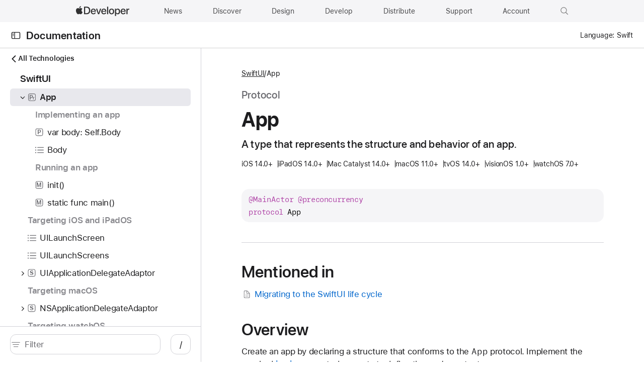

--- FILE ---
content_type: text/css;charset=UTF-8
request_url: https://www.apple.com/wss/fonts?families=SF+Pro,v3|SF+Mono,v1|SF+Pro+SC,v1|SF+Pro+JP,v1
body_size: 1189
content:
@font-face {
	font-family:'SF Pro Display';
	font-style:normal;
	font-weight:100;
	src:local('☺'), url("/wss/fonts/SF-Pro-Display/v3/sf-pro-display_ultralight.woff2") format("woff2"), url("/wss/fonts/SF-Pro-Display/v3/sf-pro-display_ultralight.woff") format("woff"), url("/wss/fonts/SF-Pro-Display/v3/sf-pro-display_ultralight.ttf") format("truetype");
	/* (C) 2019 Apple Inc. All rights reserved.
 */
}

@font-face {
	font-family:'SF Pro Display';
	font-style:italic;
	font-weight:100;
	src:local('☺'), url("/wss/fonts/SF-Pro-Display/v3/sf-pro-display_ultralight-italic.woff2") format("woff2"), url("/wss/fonts/SF-Pro-Display/v3/sf-pro-display_ultralight-italic.woff") format("woff"), url("/wss/fonts/SF-Pro-Display/v3/sf-pro-display_ultralight-italic.ttf") format("truetype");
	/* (C) 2019 Apple Inc. All rights reserved.
 */
}

@font-face {
	font-family:'SF Pro Display 100';
	src:url('/wss/fonts/SF-Pro-Display/v3/sf-pro-display_ultralight.eot');
	/* (C) 2019 Apple Inc. All rights reserved.
 */
}

@font-face {
	font-family:'SF Pro Display';
	font-style:normal;
	font-weight:200;
	src:local('☺'), url("/wss/fonts/SF-Pro-Display/v3/sf-pro-display_thin.woff2") format("woff2"), url("/wss/fonts/SF-Pro-Display/v3/sf-pro-display_thin.woff") format("woff"), url("/wss/fonts/SF-Pro-Display/v3/sf-pro-display_thin.ttf") format("truetype");
	/* (C) 2019 Apple Inc. All rights reserved.
 */
}

@font-face {
	font-family:'SF Pro Display';
	font-style:italic;
	font-weight:200;
	src:local('☺'), url("/wss/fonts/SF-Pro-Display/v3/sf-pro-display_thin-italic.woff2") format("woff2"), url("/wss/fonts/SF-Pro-Display/v3/sf-pro-display_thin-italic.woff") format("woff"), url("/wss/fonts/SF-Pro-Display/v3/sf-pro-display_thin-italic.ttf") format("truetype");
	/* (C) 2019 Apple Inc. All rights reserved.
 */
}

@font-face {
	font-family:'SF Pro Display 200';
	src:url('/wss/fonts/SF-Pro-Display/v3/sf-pro-display_thin.eot');
	/* (C) 2019 Apple Inc. All rights reserved.
 */
}

@font-face {
	font-family:'SF Pro Display';
	font-style:normal;
	font-weight:300;
	src:local('☺'), url("/wss/fonts/SF-Pro-Display/v3/sf-pro-display_light.woff2") format("woff2"), url("/wss/fonts/SF-Pro-Display/v3/sf-pro-display_light.woff") format("woff"), url("/wss/fonts/SF-Pro-Display/v3/sf-pro-display_light.ttf") format("truetype");
	/* (C) 2019 Apple Inc. All rights reserved.
 */
}

@font-face {
	font-family:'SF Pro Display';
	font-style:italic;
	font-weight:300;
	src:local('☺'), url("/wss/fonts/SF-Pro-Display/v3/sf-pro-display_light-italic.woff2") format("woff2"), url("/wss/fonts/SF-Pro-Display/v3/sf-pro-display_light-italic.woff") format("woff"), url("/wss/fonts/SF-Pro-Display/v3/sf-pro-display_light-italic.ttf") format("truetype");
	/* (C) 2019 Apple Inc. All rights reserved.
 */
}

@font-face {
	font-family:'SF Pro Display 300';
	src:url('/wss/fonts/SF-Pro-Display/v3/sf-pro-display_light.eot');
	/* (C) 2019 Apple Inc. All rights reserved.
 */
}

@font-face {
	font-family:'SF Pro Display';
	font-style:italic;
	font-weight:400;
	src:local('☺'), url("/wss/fonts/SF-Pro-Display/v3/sf-pro-display_regular-italic.woff2") format("woff2"), url("/wss/fonts/SF-Pro-Display/v3/sf-pro-display_regular-italic.woff") format("woff"), url("/wss/fonts/SF-Pro-Display/v3/sf-pro-display_regular-italic.ttf") format("truetype");
	/* (C) 2019 Apple Inc. All rights reserved.
 */
}

@font-face {
	font-family:'SF Pro Display';
	font-style:normal;
	font-weight:500;
	src:local('☺'), url("/wss/fonts/SF-Pro-Display/v3/sf-pro-display_medium.woff2") format("woff2"), url("/wss/fonts/SF-Pro-Display/v3/sf-pro-display_medium.woff") format("woff"), url("/wss/fonts/SF-Pro-Display/v3/sf-pro-display_medium.ttf") format("truetype");
	/* (C) 2019 Apple Inc. All rights reserved.
 */
}

@font-face {
	font-family:'SF Pro Display';
	font-style:italic;
	font-weight:500;
	src:local('☺'), url("/wss/fonts/SF-Pro-Display/v3/sf-pro-display_medium-italic.woff2") format("woff2"), url("/wss/fonts/SF-Pro-Display/v3/sf-pro-display_medium-italic.woff") format("woff"), url("/wss/fonts/SF-Pro-Display/v3/sf-pro-display_medium-italic.ttf") format("truetype");
	/* (C) 2019 Apple Inc. All rights reserved.
 */
}

@font-face {
	font-family:'SF Pro Display 500';
	src:url('/wss/fonts/SF-Pro-Display/v3/sf-pro-display_medium.eot');
	/* (C) 2019 Apple Inc. All rights reserved.
 */
}

@font-face {
	font-family:'SF Pro Display';
	font-style:normal;
	font-weight:600;
	src:local('☺'), url("/wss/fonts/SF-Pro-Display/v3/sf-pro-display_semibold.woff2") format("woff2"), url("/wss/fonts/SF-Pro-Display/v3/sf-pro-display_semibold.woff") format("woff"), url("/wss/fonts/SF-Pro-Display/v3/sf-pro-display_semibold.ttf") format("truetype");
	/* (C) 2019 Apple Inc. All rights reserved.
 */
}

@font-face {
	font-family:'SF Pro Display';
	font-style:italic;
	font-weight:600;
	src:local('☺'), url("/wss/fonts/SF-Pro-Display/v3/sf-pro-display_semibold-italic.woff2") format("woff2"), url("/wss/fonts/SF-Pro-Display/v3/sf-pro-display_semibold-italic.woff") format("woff"), url("/wss/fonts/SF-Pro-Display/v3/sf-pro-display_semibold-italic.ttf") format("truetype");
	/* (C) 2019 Apple Inc. All rights reserved.
 */
}

@font-face {
	font-family:'SF Pro Display 600';
	src:url('/wss/fonts/SF-Pro-Display/v3/sf-pro-display_semibold.eot');
	/* (C) 2019 Apple Inc. All rights reserved.
 */
}

@font-face {
	font-family:'SF Pro Display';
	font-style:normal;
	font-weight:700;
	src:local('☺'), url("/wss/fonts/SF-Pro-Display/v3/sf-pro-display_bold.woff2") format("woff2"), url("/wss/fonts/SF-Pro-Display/v3/sf-pro-display_bold.woff") format("woff"), url("/wss/fonts/SF-Pro-Display/v3/sf-pro-display_bold.ttf") format("truetype");
	/* (C) 2019 Apple Inc. All rights reserved.
 */
}

@font-face {
	font-family:'SF Pro Display';
	font-style:italic;
	font-weight:700;
	src:local('☺'), url("/wss/fonts/SF-Pro-Display/v3/sf-pro-display_bold-italic.woff2") format("woff2"), url("/wss/fonts/SF-Pro-Display/v3/sf-pro-display_bold-italic.woff") format("woff"), url("/wss/fonts/SF-Pro-Display/v3/sf-pro-display_bold-italic.ttf") format("truetype");
	/* (C) 2019 Apple Inc. All rights reserved.
 */
}

@font-face {
	font-family:'SF Pro Display 700';
	src:url('/wss/fonts/SF-Pro-Display/v3/sf-pro-display_bold.eot');
	/* (C) 2019 Apple Inc. All rights reserved.
 */
}

@font-face {
	font-family:'SF Pro Display';
	font-style:normal;
	font-weight:800;
	src:local('☺'), url("/wss/fonts/SF-Pro-Display/v3/sf-pro-display_heavy.woff2") format("woff2"), url("/wss/fonts/SF-Pro-Display/v3/sf-pro-display_heavy.woff") format("woff"), url("/wss/fonts/SF-Pro-Display/v3/sf-pro-display_heavy.ttf") format("truetype");
	/* (C) 2019 Apple Inc. All rights reserved.
 */
}

@font-face {
	font-family:'SF Pro Display';
	font-style:italic;
	font-weight:800;
	src:local('☺'), url("/wss/fonts/SF-Pro-Display/v3/sf-pro-display_heavy-italic.woff2") format("woff2"), url("/wss/fonts/SF-Pro-Display/v3/sf-pro-display_heavy-italic.woff") format("woff"), url("/wss/fonts/SF-Pro-Display/v3/sf-pro-display_heavy-italic.ttf") format("truetype");
	/* (C) 2019 Apple Inc. All rights reserved.
 */
}

@font-face {
	font-family:'SF Pro Display 800';
	src:url('/wss/fonts/SF-Pro-Display/v3/sf-pro-display_heavy.eot');
	/* (C) 2019 Apple Inc. All rights reserved.
 */
}

@font-face {
	font-family:'SF Pro Display';
	font-style:normal;
	font-weight:900;
	src:local('☺'), url("/wss/fonts/SF-Pro-Display/v3/sf-pro-display_black.woff2") format("woff2"), url("/wss/fonts/SF-Pro-Display/v3/sf-pro-display_black.woff") format("woff"), url("/wss/fonts/SF-Pro-Display/v3/sf-pro-display_black.ttf") format("truetype");
	/* (C) 2019 Apple Inc. All rights reserved.
 */
}

@font-face {
	font-family:'SF Pro Display';
	font-style:italic;
	font-weight:900;
	src:local('☺'), url("/wss/fonts/SF-Pro-Display/v3/sf-pro-display_black-italic.woff2") format("woff2"), url("/wss/fonts/SF-Pro-Display/v3/sf-pro-display_black-italic.woff") format("woff"), url("/wss/fonts/SF-Pro-Display/v3/sf-pro-display_black-italic.ttf") format("truetype");
	/* (C) 2019 Apple Inc. All rights reserved.
 */
}

@font-face {
	font-family:'SF Pro Display 900';
	src:url('/wss/fonts/SF-Pro-Display/v3/sf-pro-display_black.eot');
	/* (C) 2019 Apple Inc. All rights reserved.
 */
}

@font-face {
	font-family:'SF Pro Display';
	font-style:normal;
	font-weight:400;
	src:url('/wss/fonts/SF-Pro-Display/v3/sf-pro-display_regular.eot');
	src:local('☺'), url("/wss/fonts/SF-Pro-Display/v3/sf-pro-display_regular.woff2") format("woff2"), url("/wss/fonts/SF-Pro-Display/v3/sf-pro-display_regular.woff") format("woff"), url("/wss/fonts/SF-Pro-Display/v3/sf-pro-display_regular.ttf") format("truetype");
	/* (C) 2019 Apple Inc. All rights reserved.
 */
}

@font-face {
	font-family:'SF Pro Text';
	font-style:normal;
	font-weight:100;
	src:local('☺'), url("/wss/fonts/SF-Pro-Text/v3/sf-pro-text_ultralight.woff2") format("woff2"), url("/wss/fonts/SF-Pro-Text/v3/sf-pro-text_ultralight.woff") format("woff"), url("/wss/fonts/SF-Pro-Text/v3/sf-pro-text_ultralight.ttf") format("truetype");
	/* (C) 2019 Apple Inc. All rights reserved.
 */
}

@font-face {
	font-family:'SF Pro Text';
	font-style:italic;
	font-weight:100;
	src:local('☺'), url("/wss/fonts/SF-Pro-Text/v3/sf-pro-text_ultralight-italic.woff2") format("woff2"), url("/wss/fonts/SF-Pro-Text/v3/sf-pro-text_ultralight-italic.woff") format("woff"), url("/wss/fonts/SF-Pro-Text/v3/sf-pro-text_ultralight-italic.ttf") format("truetype");
	/* (C) 2019 Apple Inc. All rights reserved.
 */
}

@font-face {
	font-family:'SF Pro Text 100';
	src:url('/wss/fonts/SF-Pro-Text/v3/sf-pro-text_ultralight.eot');
	/* (C) 2019 Apple Inc. All rights reserved.
 */
}

@font-face {
	font-family:'SF Pro Text';
	font-style:normal;
	font-weight:200;
	src:local('☺'), url("/wss/fonts/SF-Pro-Text/v3/sf-pro-text_thin.woff2") format("woff2"), url("/wss/fonts/SF-Pro-Text/v3/sf-pro-text_thin.woff") format("woff"), url("/wss/fonts/SF-Pro-Text/v3/sf-pro-text_thin.ttf") format("truetype");
	/* (C) 2019 Apple Inc. All rights reserved.
 */
}

@font-face {
	font-family:'SF Pro Text';
	font-style:italic;
	font-weight:200;
	src:local('☺'), url("/wss/fonts/SF-Pro-Text/v3/sf-pro-text_thin-italic.woff2") format("woff2"), url("/wss/fonts/SF-Pro-Text/v3/sf-pro-text_thin-italic.woff") format("woff"), url("/wss/fonts/SF-Pro-Text/v3/sf-pro-text_thin-italic.ttf") format("truetype");
	/* (C) 2019 Apple Inc. All rights reserved.
 */
}

@font-face {
	font-family:'SF Pro Text 200';
	src:url('/wss/fonts/SF-Pro-Text/v3/sf-pro-text_thin.eot');
	/* (C) 2019 Apple Inc. All rights reserved.
 */
}

@font-face {
	font-family:'SF Pro Text';
	font-style:normal;
	font-weight:300;
	src:local('☺'), url("/wss/fonts/SF-Pro-Text/v3/sf-pro-text_light.woff2") format("woff2"), url("/wss/fonts/SF-Pro-Text/v3/sf-pro-text_light.woff") format("woff"), url("/wss/fonts/SF-Pro-Text/v3/sf-pro-text_light.ttf") format("truetype");
	/* (C) 2019 Apple Inc. All rights reserved.
 */
}

@font-face {
	font-family:'SF Pro Text';
	font-style:italic;
	font-weight:300;
	src:local('☺'), url("/wss/fonts/SF-Pro-Text/v3/sf-pro-text_light-italic.woff2") format("woff2"), url("/wss/fonts/SF-Pro-Text/v3/sf-pro-text_light-italic.woff") format("woff"), url("/wss/fonts/SF-Pro-Text/v3/sf-pro-text_light-italic.ttf") format("truetype");
	/* (C) 2019 Apple Inc. All rights reserved.
 */
}

@font-face {
	font-family:'SF Pro Text 300';
	src:url('/wss/fonts/SF-Pro-Text/v3/sf-pro-text_light.eot');
	/* (C) 2019 Apple Inc. All rights reserved.
 */
}

@font-face {
	font-family:'SF Pro Text';
	font-style:italic;
	font-weight:400;
	src:local('☺'), url("/wss/fonts/SF-Pro-Text/v3/sf-pro-text_regular-italic.woff2") format("woff2"), url("/wss/fonts/SF-Pro-Text/v3/sf-pro-text_regular-italic.woff") format("woff"), url("/wss/fonts/SF-Pro-Text/v3/sf-pro-text_regular-italic.ttf") format("truetype");
	/* (C) 2019 Apple Inc. All rights reserved.
 */
}

@font-face {
	font-family:'SF Pro Text';
	font-style:normal;
	font-weight:500;
	src:local('☺'), url("/wss/fonts/SF-Pro-Text/v3/sf-pro-text_medium.woff2") format("woff2"), url("/wss/fonts/SF-Pro-Text/v3/sf-pro-text_medium.woff") format("woff"), url("/wss/fonts/SF-Pro-Text/v3/sf-pro-text_medium.ttf") format("truetype");
	/* (C) 2019 Apple Inc. All rights reserved.
 */
}

@font-face {
	font-family:'SF Pro Text';
	font-style:italic;
	font-weight:500;
	src:local('☺'), url("/wss/fonts/SF-Pro-Text/v3/sf-pro-text_medium-italic.woff2") format("woff2"), url("/wss/fonts/SF-Pro-Text/v3/sf-pro-text_medium-italic.woff") format("woff"), url("/wss/fonts/SF-Pro-Text/v3/sf-pro-text_medium-italic.ttf") format("truetype");
	/* (C) 2019 Apple Inc. All rights reserved.
 */
}

@font-face {
	font-family:'SF Pro Text 500';
	src:url('/wss/fonts/SF-Pro-Text/v3/sf-pro-text_medium.eot');
	/* (C) 2019 Apple Inc. All rights reserved.
 */
}

@font-face {
	font-family:'SF Pro Text';
	font-style:normal;
	font-weight:600;
	src:local('☺'), url("/wss/fonts/SF-Pro-Text/v3/sf-pro-text_semibold.woff2") format("woff2"), url("/wss/fonts/SF-Pro-Text/v3/sf-pro-text_semibold.woff") format("woff"), url("/wss/fonts/SF-Pro-Text/v3/sf-pro-text_semibold.ttf") format("truetype");
	/* (C) 2019 Apple Inc. All rights reserved.
 */
}

@font-face {
	font-family:'SF Pro Text';
	font-style:italic;
	font-weight:600;
	src:local('☺'), url("/wss/fonts/SF-Pro-Text/v3/sf-pro-text_semibold-italic.woff2") format("woff2"), url("/wss/fonts/SF-Pro-Text/v3/sf-pro-text_semibold-italic.woff") format("woff"), url("/wss/fonts/SF-Pro-Text/v3/sf-pro-text_semibold-italic.ttf") format("truetype");
	/* (C) 2019 Apple Inc. All rights reserved.
 */
}

@font-face {
	font-family:'SF Pro Text 600';
	src:url('/wss/fonts/SF-Pro-Text/v3/sf-pro-text_semibold.eot');
	/* (C) 2019 Apple Inc. All rights reserved.
 */
}

@font-face {
	font-family:'SF Pro Text';
	font-style:normal;
	font-weight:700;
	src:local('☺'), url("/wss/fonts/SF-Pro-Text/v3/sf-pro-text_bold.woff2") format("woff2"), url("/wss/fonts/SF-Pro-Text/v3/sf-pro-text_bold.woff") format("woff"), url("/wss/fonts/SF-Pro-Text/v3/sf-pro-text_bold.ttf") format("truetype");
	/* (C) 2019 Apple Inc. All rights reserved.
 */
}

@font-face {
	font-family:'SF Pro Text';
	font-style:italic;
	font-weight:700;
	src:local('☺'), url("/wss/fonts/SF-Pro-Text/v3/sf-pro-text_bold-italic.woff2") format("woff2"), url("/wss/fonts/SF-Pro-Text/v3/sf-pro-text_bold-italic.woff") format("woff"), url("/wss/fonts/SF-Pro-Text/v3/sf-pro-text_bold-italic.ttf") format("truetype");
	/* (C) 2019 Apple Inc. All rights reserved.
 */
}

@font-face {
	font-family:'SF Pro Text 700';
	src:url('/wss/fonts/SF-Pro-Text/v3/sf-pro-text_bold.eot');
	/* (C) 2019 Apple Inc. All rights reserved.
 */
}

@font-face {
	font-family:'SF Pro Text';
	font-style:normal;
	font-weight:800;
	src:local('☺'), url("/wss/fonts/SF-Pro-Text/v3/sf-pro-text_heavy.woff2") format("woff2"), url("/wss/fonts/SF-Pro-Text/v3/sf-pro-text_heavy.woff") format("woff"), url("/wss/fonts/SF-Pro-Text/v3/sf-pro-text_heavy.ttf") format("truetype");
	/* (C) 2019 Apple Inc. All rights reserved.
 */
}

@font-face {
	font-family:'SF Pro Text';
	font-style:italic;
	font-weight:800;
	src:local('☺'), url("/wss/fonts/SF-Pro-Text/v3/sf-pro-text_heavy-italic.woff2") format("woff2"), url("/wss/fonts/SF-Pro-Text/v3/sf-pro-text_heavy-italic.woff") format("woff"), url("/wss/fonts/SF-Pro-Text/v3/sf-pro-text_heavy-italic.ttf") format("truetype");
	/* (C) 2019 Apple Inc. All rights reserved.
 */
}

@font-face {
	font-family:'SF Pro Text 800';
	src:url('/wss/fonts/SF-Pro-Text/v3/sf-pro-text_heavy.eot');
	/* (C) 2019 Apple Inc. All rights reserved.
 */
}

@font-face {
	font-family:'SF Pro Text';
	font-style:normal;
	font-weight:900;
	src:local('☺'), url("/wss/fonts/SF-Pro-Text/v3/sf-pro-text_black.woff2") format("woff2"), url("/wss/fonts/SF-Pro-Text/v3/sf-pro-text_black.woff") format("woff"), url("/wss/fonts/SF-Pro-Text/v3/sf-pro-text_black.ttf") format("truetype");
	/* (C) 2019 Apple Inc. All rights reserved.
 */
}

@font-face {
	font-family:'SF Pro Text';
	font-style:italic;
	font-weight:900;
	src:local('☺'), url("/wss/fonts/SF-Pro-Text/v3/sf-pro-text_black-italic.woff2") format("woff2"), url("/wss/fonts/SF-Pro-Text/v3/sf-pro-text_black-italic.woff") format("woff"), url("/wss/fonts/SF-Pro-Text/v3/sf-pro-text_black-italic.ttf") format("truetype");
	/* (C) 2019 Apple Inc. All rights reserved.
 */
}

@font-face {
	font-family:'SF Pro Text 900';
	src:url('/wss/fonts/SF-Pro-Text/v3/sf-pro-text_black.eot');
	/* (C) 2019 Apple Inc. All rights reserved.
 */
}

@font-face {
	font-family:'SF Pro Text';
	font-style:normal;
	font-weight:400;
	src:url('/wss/fonts/SF-Pro-Text/v3/sf-pro-text_regular.eot');
	src:local('☺'), url("/wss/fonts/SF-Pro-Text/v3/sf-pro-text_regular.woff2") format("woff2"), url("/wss/fonts/SF-Pro-Text/v3/sf-pro-text_regular.woff") format("woff"), url("/wss/fonts/SF-Pro-Text/v3/sf-pro-text_regular.ttf") format("truetype");
	/* (C) 2019 Apple Inc. All rights reserved.
 */
}

@font-face {
	font-family:'SF Mono';
	font-style:normal;
	font-weight:300;
	src:local('☺'), url("/wss/fonts/SF-Mono/v1/sf-mono_light.woff") format("woff"), url("/wss/fonts/SF-Mono/v1/sf-mono_light.ttf") format("truetype");
	/* (C) 2015 Apple Inc. All rights reserved. */
}

@font-face {
	font-family:'SF Mono';
	font-style:italic;
	font-weight:300;
	src:local('☺'), url("/wss/fonts/SF-Mono/v1/sf-mono_light-italic.woff") format("woff"), url("/wss/fonts/SF-Mono/v1/sf-mono_light-italic.ttf") format("truetype");
	/* (C) 2015 Apple Inc. All rights reserved. */
}

@font-face {
	font-family:'SF Mono 300';
	src:url('/wss/fonts/SF-Mono/v1/sf-mono_light.eot');
	/* (C) 2015 Apple Inc. All rights reserved. */
}

@font-face {
	font-family:'SF Mono';
	font-style:italic;
	font-weight:400;
	src:local('☺'), url("/wss/fonts/SF-Mono/v1/sf-mono_regular-italic.woff") format("woff"), url("/wss/fonts/SF-Mono/v1/sf-mono_regular-italic.ttf") format("truetype");
	/* (C) 2015 Apple Inc. All rights reserved. */
}

@font-face {
	font-family:'SF Mono';
	font-style:normal;
	font-weight:500;
	src:local('☺'), url("/wss/fonts/SF-Mono/v1/sf-mono_medium.woff") format("woff"), url("/wss/fonts/SF-Mono/v1/sf-mono_medium.ttf") format("truetype");
	/* (C) 2015 Apple Inc. All rights reserved. */
}

@font-face {
	font-family:'SF Mono';
	font-style:italic;
	font-weight:500;
	src:local('☺'), url("/wss/fonts/SF-Mono/v1/sf-mono_medium-italic.woff") format("woff"), url("/wss/fonts/SF-Mono/v1/sf-mono_medium-italic.ttf") format("truetype");
	/* (C) 2015 Apple Inc. All rights reserved. */
}

@font-face {
	font-family:'SF Mono 500';
	src:url('/wss/fonts/SF-Mono/v1/sf-mono_medium.eot');
	/* (C) 2015 Apple Inc. All rights reserved. */
}

@font-face {
	font-family:'SF Mono';
	font-style:normal;
	font-weight:600;
	src:local('☺'), url("/wss/fonts/SF-Mono/v1/sf-mono_semibold.woff") format("woff"), url("/wss/fonts/SF-Mono/v1/sf-mono_semibold.ttf") format("truetype");
	/* (C) 2015 Apple Inc. All rights reserved. */
}

@font-face {
	font-family:'SF Mono';
	font-style:italic;
	font-weight:600;
	src:local('☺'), url("/wss/fonts/SF-Mono/v1/sf-mono_semibold-italic.woff") format("woff"), url("/wss/fonts/SF-Mono/v1/sf-mono_semibold-italic.ttf") format("truetype");
	/* (C) 2015 Apple Inc. All rights reserved. */
}

@font-face {
	font-family:'SF Mono 600';
	src:url('/wss/fonts/SF-Mono/v1/sf-mono_semibold.eot');
	/* (C) 2015 Apple Inc. All rights reserved. */
}

@font-face {
	font-family:'SF Mono';
	font-style:normal;
	font-weight:700;
	src:local('☺'), url("/wss/fonts/SF-Mono/v1/sf-mono_bold.woff") format("woff"), url("/wss/fonts/SF-Mono/v1/sf-mono_bold.ttf") format("truetype");
	/* (C) 2015 Apple Inc. All rights reserved. */
}

@font-face {
	font-family:'SF Mono';
	font-style:italic;
	font-weight:700;
	src:local('☺'), url("/wss/fonts/SF-Mono/v1/sf-mono_bold-italic.woff") format("woff"), url("/wss/fonts/SF-Mono/v1/sf-mono_bold-italic.ttf") format("truetype");
	/* (C) 2015 Apple Inc. All rights reserved. */
}

@font-face {
	font-family:'SF Mono 700';
	src:url('/wss/fonts/SF-Mono/v1/sf-mono_bold.eot');
	/* (C) 2015 Apple Inc. All rights reserved. */
}

@font-face {
	font-family:'SF Mono';
	font-style:normal;
	font-weight:800;
	src:local('☺'), url("/wss/fonts/SF-Mono/v1/sf-mono_heavy.woff") format("woff"), url("/wss/fonts/SF-Mono/v1/sf-mono_heavy.ttf") format("truetype");
	/* (C) 2015 Apple Inc. All rights reserved. */
}

@font-face {
	font-family:'SF Mono';
	font-style:italic;
	font-weight:800;
	src:local('☺'), url("/wss/fonts/SF-Mono/v1/sf-mono_heavy-italic.woff") format("woff"), url("/wss/fonts/SF-Mono/v1/sf-mono_heavy-italic.ttf") format("truetype");
	/* (C) 2015 Apple Inc. All rights reserved. */
}

@font-face {
	font-family:'SF Mono 800';
	src:url('/wss/fonts/SF-Mono/v1/sf-mono_heavy.eot');
	/* (C) 2015 Apple Inc. All rights reserved. */
}

@font-face {
	font-family:'SF Mono';
	font-style:normal;
	font-weight:400;
	src:url('/wss/fonts/SF-Mono/v1/sf-mono_regular.eot');
	src:local('☺'), url("/wss/fonts/SF-Mono/v1/sf-mono_regular.woff") format("woff"), url("/wss/fonts/SF-Mono/v1/sf-mono_regular.ttf") format("truetype");
	/* (C) 2015 Apple Inc. All rights reserved. */
}

@font-face {
	font-family:'SF Pro SC';
	font-style:normal;
	font-weight:100;
	src:local('☺'), url("/wss/fonts/SF-Pro-SC/v1/PingFangSC-Ultralight.woff2") format("woff2"), url("/wss/fonts/SF-Pro-SC/v1/PingFangSC-Ultralight.woff") format("woff"), url("/wss/fonts/SF-Pro-SC/v1/PingFangSC-Ultralight.ttf") format("truetype");
	/* (C) 2015 Apple Inc. All rights reserved. */
}

@font-face {
	font-family:'SF Pro SC 100';
	src:url('/wss/fonts/SF-Pro-SC/v1/PingFangSC-Ultralight.eot');
	/* (C) 2015 Apple Inc. All rights reserved. */
}

@font-face {
	font-family:'SF Pro SC';
	font-style:normal;
	font-weight:200;
	src:local('☺'), url("/wss/fonts/SF-Pro-SC/v1/PingFangSC-Thin.woff2") format("woff2"), url("/wss/fonts/SF-Pro-SC/v1/PingFangSC-Thin.woff") format("woff"), url("/wss/fonts/SF-Pro-SC/v1/PingFangSC-Thin.ttf") format("truetype");
	/* (C) 2015 Apple Inc. All rights reserved. */
}

@font-face {
	font-family:'SF Pro SC 200';
	src:url('/wss/fonts/SF-Pro-SC/v1/PingFangSC-Thin.eot');
	/* (C) 2015 Apple Inc. All rights reserved. */
}

@font-face {
	font-family:'SF Pro SC';
	font-style:normal;
	font-weight:300;
	src:local('☺'), url("/wss/fonts/SF-Pro-SC/v1/PingFangSC-Light.woff2") format("woff2"), url("/wss/fonts/SF-Pro-SC/v1/PingFangSC-Light.woff") format("woff"), url("/wss/fonts/SF-Pro-SC/v1/PingFangSC-Light.ttf") format("truetype");
	/* (C) 2015 Apple Inc. All rights reserved. */
}

@font-face {
	font-family:'SF Pro SC 300';
	src:url('/wss/fonts/SF-Pro-SC/v1/PingFangSC-Light.eot');
	/* (C) 2015 Apple Inc. All rights reserved. */
}

@font-face {
	font-family:'SF Pro SC';
	font-style:normal;
	font-weight:500;
	src:local('☺'), url("/wss/fonts/SF-Pro-SC/v1/PingFangSC-Medium.woff2") format("woff2"), url("/wss/fonts/SF-Pro-SC/v1/PingFangSC-Medium.woff") format("woff"), url("/wss/fonts/SF-Pro-SC/v1/PingFangSC-Medium.ttf") format("truetype");
	/* (C) 2015 Apple Inc. All rights reserved. */
}

@font-face {
	font-family:'SF Pro SC 500';
	src:url('/wss/fonts/SF-Pro-SC/v1/PingFangSC-Medium.eot');
	/* (C) 2015 Apple Inc. All rights reserved. */
}

@font-face {
	font-family:'SF Pro SC';
	font-style:normal;
	font-weight:600;
	src:local('☺'), url("/wss/fonts/SF-Pro-SC/v1/PingFangSC-Semibold.woff2") format("woff2"), url("/wss/fonts/SF-Pro-SC/v1/PingFangSC-Semibold.woff") format("woff"), url("/wss/fonts/SF-Pro-SC/v1/PingFangSC-Semibold.ttf") format("truetype");
	/* (C) 2015 Apple Inc. All rights reserved. */
}

@font-face {
	font-family:'SF Pro SC 600';
	src:url('/wss/fonts/SF-Pro-SC/v1/PingFangSC-Semibold.eot');
	/* (C) 2015 Apple Inc. All rights reserved. */
}

@font-face {
	font-family:'SF Pro SC';
	font-style:normal;
	font-weight:400;
	src:url('/wss/fonts/SF-Pro-SC/v1/PingFangSC-Regular.eot');
	src:local('☺'), url("/wss/fonts/SF-Pro-SC/v1/PingFangSC-Regular.woff2") format("woff2"), url("/wss/fonts/SF-Pro-SC/v1/PingFangSC-Regular.woff") format("woff"), url("/wss/fonts/SF-Pro-SC/v1/PingFangSC-Regular.ttf") format("truetype");
	/* (C) 2015 Apple Inc. All rights reserved. */
}

@font-face {
	font-family:'SF Pro JP';
	font-style:normal;
	font-weight:100;
	src:local('☺'), url("/wss/fonts/SF-Pro-JP/v1/SFProJP_ultralight.woff2") format("woff2"), url("/wss/fonts/SF-Pro-JP/v1/SFProJP_ultralight.woff") format("woff"), url("/wss/fonts/SF-Pro-JP/v1/SFProJP_ultralight.ttf") format("truetype");
	/* (C) 2015 Apple Inc. All rights reserved. */
}

@font-face {
	font-family:'SF Pro JP 100';
	src:url('/wss/fonts/SF-Pro-JP/v1/SFProJP_ultralight.eot');
	/* (C) 2015 Apple Inc. All rights reserved. */
}

@font-face {
	font-family:'SF Pro JP';
	font-style:normal;
	font-weight:200;
	src:local('☺'), url("/wss/fonts/SF-Pro-JP/v1/SFProJP_thin.woff2") format("woff2"), url("/wss/fonts/SF-Pro-JP/v1/SFProJP_thin.woff") format("woff"), url("/wss/fonts/SF-Pro-JP/v1/SFProJP_thin.ttf") format("truetype");
	/* (C) 2015 Apple Inc. All rights reserved. */
}

@font-face {
	font-family:'SF Pro JP 200';
	src:url('/wss/fonts/SF-Pro-JP/v1/SFProJP_thin.eot');
	/* (C) 2015 Apple Inc. All rights reserved. */
}

@font-face {
	font-family:'SF Pro JP';
	font-style:normal;
	font-weight:300;
	src:local('☺'), url("/wss/fonts/SF-Pro-JP/v1/SFProJP_light.woff2") format("woff2"), url("/wss/fonts/SF-Pro-JP/v1/SFProJP_light.woff") format("woff"), url("/wss/fonts/SF-Pro-JP/v1/SFProJP_light.ttf") format("truetype");
	/* (C) 2015 Apple Inc. All rights reserved. */
}

@font-face {
	font-family:'SF Pro JP 300';
	src:url('/wss/fonts/SF-Pro-JP/v1/SFProJP_light.eot');
	/* (C) 2015 Apple Inc. All rights reserved. */
}

@font-face {
	font-family:'SF Pro JP';
	font-style:normal;
	font-weight:500;
	src:local('☺'), url("/wss/fonts/SF-Pro-JP/v1/SFProJP_medium.woff2") format("woff2"), url("/wss/fonts/SF-Pro-JP/v1/SFProJP_medium.woff") format("woff"), url("/wss/fonts/SF-Pro-JP/v1/SFProJP_medium.ttf") format("truetype");
	/* (C) 2015 Apple Inc. All rights reserved. */
}

@font-face {
	font-family:'SF Pro JP 500';
	src:url('/wss/fonts/SF-Pro-JP/v1/SFProJP_medium.eot');
	/* (C) 2015 Apple Inc. All rights reserved. */
}

@font-face {
	font-family:'SF Pro JP';
	font-style:normal;
	font-weight:600;
	src:local('☺'), url("/wss/fonts/SF-Pro-JP/v1/SFProJP_semibold.woff2") format("woff2"), url("/wss/fonts/SF-Pro-JP/v1/SFProJP_semibold.woff") format("woff"), url("/wss/fonts/SF-Pro-JP/v1/SFProJP_semibold.ttf") format("truetype");
	/* (C) 2015 Apple Inc. All rights reserved. */
}

@font-face {
	font-family:'SF Pro JP 600';
	src:url('/wss/fonts/SF-Pro-JP/v1/SFProJP_semibold.eot');
	/* (C) 2015 Apple Inc. All rights reserved. */
}

@font-face {
	font-family:'SF Pro JP';
	font-style:normal;
	font-weight:700;
	src:local('☺'), url("/wss/fonts/SF-Pro-JP/v1/SFProJP_bold.woff2") format("woff2"), url("/wss/fonts/SF-Pro-JP/v1/SFProJP_bold.woff") format("woff"), url("/wss/fonts/SF-Pro-JP/v1/SFProJP_bold.ttf") format("truetype");
	/* (C) 2015 Apple Inc. All rights reserved. */
}

@font-face {
	font-family:'SF Pro JP 700';
	src:url('/wss/fonts/SF-Pro-JP/v1/SFProJP_bold.eot');
	/* (C) 2015 Apple Inc. All rights reserved. */
}

@font-face {
	font-family:'SF Pro JP';
	font-style:normal;
	font-weight:800;
	src:local('☺'), url("/wss/fonts/SF-Pro-JP/v1/SFProJP_heavy.woff2") format("woff2"), url("/wss/fonts/SF-Pro-JP/v1/SFProJP_heavy.woff") format("woff"), url("/wss/fonts/SF-Pro-JP/v1/SFProJP_heavy.ttf") format("truetype");
	/* (C) 2015 Apple Inc. All rights reserved. */
}

@font-face {
	font-family:'SF Pro JP 800';
	src:url('/wss/fonts/SF-Pro-JP/v1/SFProJP_heavy.eot');
	/* (C) 2015 Apple Inc. All rights reserved. */
}

@font-face {
	font-family:'SF Pro JP';
	font-style:normal;
	font-weight:900;
	src:local('☺'), url("/wss/fonts/SF-Pro-JP/v1/SFProJP_black.woff2") format("woff2"), url("/wss/fonts/SF-Pro-JP/v1/SFProJP_black.woff") format("woff"), url("/wss/fonts/SF-Pro-JP/v1/SFProJP_black.ttf") format("truetype");
	/* (C) 2015 Apple Inc. All rights reserved. */
}

@font-face {
	font-family:'SF Pro JP 900';
	src:url('/wss/fonts/SF-Pro-JP/v1/SFProJP_black.eot');
	/* (C) 2015 Apple Inc. All rights reserved. */
}

@font-face {
	font-family:'SF Pro JP';
	font-style:normal;
	font-weight:400;
	src:url('/wss/fonts/SF-Pro-JP/v1/SFProJP_regular.eot');
	src:local('☺'), url("/wss/fonts/SF-Pro-JP/v1/SFProJP_regular.woff2") format("woff2"), url("/wss/fonts/SF-Pro-JP/v1/SFProJP_regular.woff") format("woff"), url("/wss/fonts/SF-Pro-JP/v1/SFProJP_regular.ttf") format("truetype");
	/* (C) 2015 Apple Inc. All rights reserved. */
}



--- FILE ---
content_type: application/javascript; charset=UTF-8
request_url: https://developer.apple.com/tutorials/js/highlight-js-custom-swift.b6218ad5.js
body_size: 4014
content:
/*!
 * This source file is part of the Swift.org open source project
 *
 * Copyright (c) 2021 Apple Inc. and the Swift project authors
 * Licensed under Apache License v2.0 with Runtime Library Exception
 *
 * See https://swift.org/LICENSE.txt for license information
 * See https://swift.org/CONTRIBUTORS.txt for Swift project authors
 */
"use strict";(self["webpackChunkkudu"]=self["webpackChunkkudu"]||[]).push([[255],{118:function(e,n,t){t.r(n),t.d(n,{default:function(){return S}});t(2438),t(20),t(9375),t(9819),t(7010);function a(e){return e?"string"===typeof e?e:e.source:null}function s(e){return i("(?=",e,")")}function i(...e){const n=e.map(e=>a(e)).join("");return n}function c(e){const n=e[e.length-1];return"object"===typeof n&&n.constructor===Object?(e.splice(e.length-1,1),n):{}}function o(...e){const n=c(e),t="("+(n.capture?"":"?:")+e.map(e=>a(e)).join("|")+")";return t}const u=e=>i(/\b/,e,/\w$/.test(e)?/\b/:/\B/),r=["Protocol","Type"].map(u),l=["init","self"].map(u),d=["Any","Self"],m=["actor","any","associatedtype","async","await",/as\?/,/as!/,"as","borrowing","break","case","catch","class","consume","consuming","continue","convenience","copy","default","defer","deinit","didSet","distributed","do","dynamic","each","else","enum","extension","fallthrough",/fileprivate\(set\)/,"fileprivate","final","for","func","get","guard","if","import","indirect","infix",/init\?/,/init!/,"inout",/internal\(set\)/,"internal","in","is","isolated","nonisolated","lazy","let","macro","mutating","nonmutating",/open\(set\)/,"open","operator","optional","override","package","postfix","precedencegroup","prefix",/private\(set\)/,"private","protocol",/public\(set\)/,"public","repeat","required","rethrows","return","set","some","static","struct","subscript","super","switch","throws","throw",/try\?/,/try!/,"try","typealias",/unowned\(safe\)/,/unowned\(unsafe\)/,"unowned","var","weak","where","while","willSet"],p=["false","nil","true"],b=["assignment","associativity","higherThan","left","lowerThan","none","right"],F=["#colorLiteral","#column","#dsohandle","#else","#elseif","#endif","#error","#file","#fileID","#fileLiteral","#filePath","#function","#if","#imageLiteral","#keyPath","#line","#selector","#sourceLocation","#warning"],h=["abs","all","any","assert","assertionFailure","debugPrint","dump","fatalError","getVaList","isKnownUniquelyReferenced","max","min","numericCast","pointwiseMax","pointwiseMin","precondition","preconditionFailure","print","readLine","repeatElement","sequence","stride","swap","swift_unboxFromSwiftValueWithType","transcode","type","unsafeBitCast","unsafeDowncast","withExtendedLifetime","withUnsafeMutablePointer","withUnsafePointer","withVaList","withoutActuallyEscaping","zip"],f=o(/[/=\-+!*%<>&|^~?]/,/[\u00A1-\u00A7]/,/[\u00A9\u00AB]/,/[\u00AC\u00AE]/,/[\u00B0\u00B1]/,/[\u00B6\u00BB\u00BF\u00D7\u00F7]/,/[\u2016-\u2017]/,/[\u2020-\u2027]/,/[\u2030-\u203E]/,/[\u2041-\u2053]/,/[\u2055-\u205E]/,/[\u2190-\u23FF]/,/[\u2500-\u2775]/,/[\u2794-\u2BFF]/,/[\u2E00-\u2E7F]/,/[\u3001-\u3003]/,/[\u3008-\u3020]/,/[\u3030]/),w=o(f,/[\u0300-\u036F]/,/[\u1DC0-\u1DFF]/,/[\u20D0-\u20FF]/,/[\uFE00-\uFE0F]/,/[\uFE20-\uFE2F]/),y=i(f,w,"*"),g=o(/[a-zA-Z_]/,/[\u00A8\u00AA\u00AD\u00AF\u00B2-\u00B5\u00B7-\u00BA]/,/[\u00BC-\u00BE\u00C0-\u00D6\u00D8-\u00F6\u00F8-\u00FF]/,/[\u0100-\u02FF\u0370-\u167F\u1681-\u180D\u180F-\u1DBF]/,/[\u1E00-\u1FFF]/,/[\u200B-\u200D\u202A-\u202E\u203F-\u2040\u2054\u2060-\u206F]/,/[\u2070-\u20CF\u2100-\u218F\u2460-\u24FF\u2776-\u2793]/,/[\u2C00-\u2DFF\u2E80-\u2FFF]/,/[\u3004-\u3007\u3021-\u302F\u3031-\u303F\u3040-\uD7FF]/,/[\uF900-\uFD3D\uFD40-\uFDCF\uFDF0-\uFE1F\uFE30-\uFE44]/,/[\uFE47-\uFEFE\uFF00-\uFFFD]/),v=o(g,/\d/,/[\u0300-\u036F\u1DC0-\u1DFF\u20D0-\u20FF\uFE20-\uFE2F]/),k=i(g,v,"*"),E=i(/[A-Z]/,v,"*"),A=["attached","autoclosure",i(/convention\(/,o("swift","block","c"),/\)/),"discardableResult","dynamicCallable","dynamicMemberLookup","escaping","freestanding","frozen","GKInspectable","IBAction","IBDesignable","IBInspectable","IBOutlet","IBSegueAction","inlinable","main","nonobjc","NSApplicationMain","NSCopying","NSManaged",i(/objc\(/,k,/\)/),"objc","objcMembers","propertyWrapper","requires_stored_property_inits","resultBuilder","Sendable","testable","UIApplicationMain","unchecked","unknown","usableFromInline","warn_unqualified_access"],C=["iOS","iOSApplicationExtension","macOS","macOSApplicationExtension","macCatalyst","macCatalystApplicationExtension","watchOS","watchOSApplicationExtension","tvOS","tvOSApplicationExtension","swift"];function N(e){const n={match:/\s+/,relevance:0},t=e.COMMENT("/\\*","\\*/",{contains:["self"]}),a=[e.C_LINE_COMMENT_MODE,t],c={match:[/\./,o(...r,...l)],className:{2:"keyword"}},f={match:i(/\./,o(...m)),relevance:0},g=m.filter(e=>"string"===typeof e).concat(["_|0"]),N=m.filter(e=>"string"!==typeof e).concat(d).map(u),S={variants:[{className:"keyword",match:o(...N,...l)}]},B={$pattern:o(/\b\w+/,/#\w+/),keyword:g.concat(F),literal:p},D=[c,f,S],_={match:i(/\./,o(...h)),relevance:0},x={className:"built_in",match:i(/\b/,o(...h),/(?=\()/)},M=[_,x],I={match:/->/,relevance:0},$={className:"operator",relevance:0,variants:[{match:y},{match:`\\.(\\.|${w})+`}]},L=[I,$],O="([0-9]_*)+",K="([0-9a-fA-F]_*)+",P={className:"number",relevance:0,variants:[{match:`\\b(${O})(\\.(${O}))?([eE][+-]?(${O}))?\\b`},{match:`\\b0x(${K})(\\.(${K}))?([pP][+-]?(${O}))?\\b`},{match:/\b0o([0-7]_*)+\b/},{match:/\b0b([01]_*)+\b/}]},T=(e="")=>({className:"subst",variants:[{match:i(/\\/,e,/[0\\tnr"']/)},{match:i(/\\/,e,/u\{[0-9a-fA-F]{1,8}\}/)}]}),j=(e="")=>({className:"subst",match:i(/\\/,e,/[\t ]*(?:[\r\n]|\r\n)/)}),z=(e="")=>({className:"subst",label:"interpol",begin:i(/\\/,e,/\(/),end:/\)/}),q=(e="")=>({begin:i(e,/"""/),end:i(/"""/,e),contains:[T(e),j(e),z(e)]}),U=(e="")=>({begin:i(e,/"/),end:i(/"/,e),contains:[T(e),z(e)]}),W={className:"string",variants:[q(),q("#"),q("##"),q("###"),U(),U("#"),U("##"),U("###")]},Z=[e.BACKSLASH_ESCAPE,{begin:/\[/,end:/\]/,relevance:0,contains:[e.BACKSLASH_ESCAPE]}],V={begin:/\/[^\s](?=[^/\n]*\/)/,end:/\//,contains:Z},G=e=>{const n=i(e,/\//),t=i(/\//,e);return{begin:n,end:t,contains:[...Z,{scope:"comment",begin:`#(?!.*${t})`,end:/$/}]}},H={scope:"regexp",variants:[G("###"),G("##"),G("#"),V]},R={match:i(/`/,k,/`/)},X={className:"variable",match:/\$\d+/},J={className:"variable",match:`\\$${v}+`},Q=[R,X,J],Y={match:/(@|#(un)?)available/,scope:"keyword",starts:{contains:[{begin:/\(/,end:/\)/,keywords:C,contains:[...L,P,W]}]}},ee={scope:"keyword",match:i(/@/,o(...A),s(o(/\(/,/\s+/)))},ne={scope:"meta",match:i(/@/,k)},te=[Y,ee,ne],ae={match:s(/\b[A-Z]/),relevance:0,contains:[{className:"type",match:i(/(AV|CA|CF|CG|CI|CL|CM|CN|CT|MK|MP|MTK|MTL|NS|SCN|SK|UI|WK|XC)/,v,"+")},{className:"type",match:E,relevance:0},{match:/[?!]+/,relevance:0},{match:/\.\.\./,relevance:0},{match:i(/\s+&\s+/,s(E)),relevance:0}]},se={begin:/</,end:/>/,keywords:B,contains:[...a,...D,...te,I,ae]};ae.contains.push(se);const ie={match:i(k,/\s*:/),keywords:"_|0",relevance:0},ce={begin:/\(/,end:/\)/,relevance:0,keywords:B,contains:["self",ie,...a,H,...D,...M,...L,P,W,...Q,...te,ae]},oe={begin:/</,end:/>/,keywords:"repeat each",contains:[...a,ae]},ue={begin:o(s(i(k,/\s*:/)),s(i(k,/\s+/,k,/\s*:/))),end:/:/,relevance:0,contains:[{className:"keyword",match:/\b_\b/},{className:"params",match:k}]},re={begin:/\(/,end:/\)/,keywords:B,contains:[ue,...a,...D,...L,P,W,...te,ae,ce],endsParent:!0,illegal:/["']/},le={match:[/(func|macro)/,/\s+/,o(R.match,k,y)],className:{1:"keyword",3:"title.function"},contains:[oe,re,n],illegal:[/\[/,/%/]},de={match:[/\b(?:subscript|init[?!]?)/,/\s*(?=[<(])/],className:{1:"keyword"},contains:[oe,re,n],illegal:/\[|%/},me={match:[/operator/,/\s+/,y],className:{1:"keyword",3:"title"}},pe={begin:[/precedencegroup/,/\s+/,E],className:{1:"keyword",3:"title"},contains:[ae],keywords:[...b,...p],end:/}/},be={match:[/class\b/,/\s+/,/func\b/,/\s+/,/\b[A-Za-z_][A-Za-z0-9_]*\b/],scope:{1:"keyword",3:"keyword",5:"title.function"}},Fe={match:[/class\b/,/\s+/,/var\b/],scope:{1:"keyword",3:"keyword"}},he={begin:[/(struct|protocol|class|extension|enum|actor)/,/\s+/,k,/\s*/],beginScope:{1:"keyword",3:"title.class"},keywords:B,contains:[oe,...D,{begin:/:/,end:/\{/,keywords:B,contains:[{scope:"title.class.inherited",match:E},...D],relevance:0}]};for(const s of W.variants){const e=s.contains.find(e=>"interpol"===e.label);e.keywords=B;const n=[...D,...M,...L,P,W,...Q];e.contains=[...n,{begin:/\(/,end:/\)/,contains:["self",...n]}]}return{name:"Swift",keywords:B,contains:[...a,le,de,be,Fe,he,me,pe,{beginKeywords:"import",end:/$/,contains:[...a],relevance:0},H,...D,...M,...L,P,W,...Q,...te,ae,ce]}}function S(e){const n=N(e),t=({beginKeywords:e=""})=>e.split(" ").includes("class"),a=n.contains.findIndex(t);if(a>=0){const{beginKeywords:e,...t}=n.contains[a];n.contains[a]={...t,begin:/\b(struct|protocol|extension|enum|actor|class\b(?!.*\bfunc))\b/}}const s=e=>{const{className:n,match:t}=e;if("subst"!==n||!t)return!1;const a=t.toString();return a.startsWith("\\")&&a.endsWith("[\\t ]*(?:[\\r\\n]|\\r\\n)")},i=n.contains.findIndex(({className:e})=>"string"===e);return n.contains[i]={...n.contains[i],variants:n.contains[i].variants.map(e=>({...e,contains:e.contains.map(e=>s(e)?{className:"subst",begin:/\\#{0,3}/,end:/[\t ]*(?:[\r\n]|\r\n)/,excludeEnd:!0}:e)}))},n}}}]);

--- FILE ---
content_type: application/javascript; charset=UTF-8
request_url: https://developer.apple.com/tutorials/js/chunk-vendors.311f12db.js
body_size: 97875
content:
/*!
 * This source file is part of the Swift.org open source project
 *
 * Copyright (c) 2021 Apple Inc. and the Swift project authors
 * Licensed under Apache License v2.0 with Runtime Library Exception
 *
 * See https://swift.org/LICENSE.txt for license information
 * See https://swift.org/CONTRIBUTORS.txt for Swift project authors
 */
(self["webpackChunkkudu"]=self["webpackChunkkudu"]||[]).push([[504],{20:function(t,e,n){"use strict";var r=n(5613),o=n(9944),i=n(4977),a=n(3770),s=n(6002),c=n(2331),u=n(4412),l=n(8500),f=n(9475),p=n(850),h=n(1942),d=!h&&!f("map",function(){}),v=!h&&!d&&p("map",TypeError),m=h||d||v,g=c(function(){var t=this.iterator,e=a(o(this.next,t)),n=this.done=!!e.done;if(!n)return u(t,this.mapper,[e.value,this.counter++],!0)});r({target:"Iterator",proto:!0,real:!0,forced:m},{map:function(t){a(this);try{i(t)}catch(e){l(this,"throw",e)}return v?o(v,this,t):new g(s(this),{mapper:t})}})},30:function(t,e,n){"use strict";var r=n(6893),o=n(3315),i=n(4466),a=n(3770),s=n(380),c=n(7137);e.f=r&&!o?Object.defineProperties:function(t,e){a(t);var n,r=s(e),o=c(e),u=o.length,l=0;while(u>l)i.f(t,n=o[l++],r[n]);return t}},40:function(t,e,n){"use strict";n(9375),n(2438),n(7327),n(7010);const r={up:"up",down:"down"};e.A={constants:{IntersectionDirections:r},data(){return{intersectionObserver:null,intersectionPreviousScrollY:0,intersectionScrollDirection:r.down}},computed:{intersectionThreshold(){const t=[];for(let e=0;e<=1;e+=.01)t.push(e);return t},intersectionRoot(){return null},intersectionRootMargin(){return"0px 0px 0px 0px"},intersectionObserverOptions(){return{root:this.intersectionRoot,rootMargin:this.intersectionRootMargin,threshold:this.intersectionThreshold}}},async mounted(){await n.e(870).then(n.t.bind(n,6870,23)),this.intersectionObserver=new IntersectionObserver(t=>{this.detectIntersectionScrollDirection();const e=this.onIntersect;e?t.forEach(e):console.warn("onIntersect not implemented")},this.intersectionObserverOptions),this.getIntersectionTargets().forEach(t=>{this.intersectionObserver.observe(t)})},beforeDestroy(){this.intersectionObserver&&this.intersectionObserver.disconnect()},methods:{getIntersectionTargets(){return[this.$el]},detectIntersectionScrollDirection(){window.scrollY<this.intersectionPreviousScrollY?this.intersectionScrollDirection=r.down:window.scrollY>this.intersectionPreviousScrollY&&(this.intersectionScrollDirection=r.up),this.intersectionPreviousScrollY=window.scrollY}}}},124:function(t,e,n){"use strict";n.d(e,{CN:function(){return i},Fd:function(){return a},Hm:function(){return u},Vd:function(){return s},iw:function(){return c},np:function(){return r},qD:function(){return o},vc:function(){return f}});n(9375),n(2438),n(9819),n(4786),n(4293);function r(t){return t.reduce((t,e)=>(e.traits.includes("dark")?t.dark.push(e):t.light.push(e),t),{light:[],dark:[]})}function o(t){const e=["1x","2x","3x"];return e.reduce((e,n)=>{const r=t.find(t=>t.traits.includes(n));return r?e.concat({density:n,src:r.url,size:r.size}):e},[])}function i(t){const e="/",n=new RegExp(`${e}+`,"g");return t.join(e).replace(n,e)}function a(t){const{baseUrl:e}=window,n=Array.isArray(t)?i(t):t;return n&&"string"===typeof n&&!n.startsWith(e)&&n.startsWith("/")?i([e,n]):n}function s(t){return t?t.startsWith("/")?t:`/${t}`:t}function c(t){return t?`url('${a(t)}')`:void 0}function u(t){return new Promise((e,n)=>{const r=new Image;r.src=t,r.onerror=n,r.onload=()=>e({width:r.width,height:r.height})})}const l={landscape:"landscape",portrait:"portrait",square:"square"};function f(t,e){return t&&e?t<e?l.portrait:t>e?l.landscape:l.square:null}},142:function(t){"use strict";var e=Math.ceil,n=Math.floor;t.exports=Math.trunc||function(t){var r=+t;return(r>0?n:e)(r)}},154:function(t,e,n){"use strict";var r=n(4212).charAt;t.exports=function(t,e,n){return e+(n?r(t,e).length:1)}},156:function(t,e){"use strict";e.f=Object.getOwnPropertySymbols},168:function(t,e,n){"use strict";var r=n(746),o=n(6209),i=r("keys");t.exports=function(t){return i[t]||(i[t]=o(t))}},286:function(t,e,n){"use strict";var r=n(4578),o=TypeError;t.exports=function(t,e){if(r(e,t))return t;throw new o("Incorrect invocation")}},290:function(t,e,n){"use strict";var r=n(9944),o=n(831),i=n(6032),a=n(2913),s=n(2287),c=n(4282),u=TypeError,l=c("toPrimitive");t.exports=function(t,e){if(!o(t)||i(t))return t;var n,c=a(t,l);if(c){if(void 0===e&&(e="default"),n=r(c,t,e),!o(n)||i(n))return n;throw new u("Can't convert object to primitive value")}return void 0===e&&(e="number"),s(t,e)}},380:function(t,e,n){"use strict";var r=n(7568),o=n(9509);t.exports=function(t){return r(o(t))}},467:function(t,e,n){"use strict";n(8376);var r=n(9944),o=n(7509),i=n(9342),a=n(5234),s=n(4282),c=n(8088),u=s("species"),l=RegExp.prototype;t.exports=function(t,e,n,f){var p=s(t),h=!a(function(){var e={};return e[p]=function(){return 7},7!==""[t](e)}),d=h&&!a(function(){var e=!1,n=/a/;return"split"===t&&(n={},n.constructor={},n.constructor[u]=function(){return n},n.flags="",n[p]=/./[p]),n.exec=function(){return e=!0,null},n[p](""),!e});if(!h||!d||n){var v=/./[p],m=e(p,""[t],function(t,e,n,o,a){var s=e.exec;return s===i||s===l.exec?h&&!a?{done:!0,value:r(v,e,n,o)}:{done:!0,value:r(t,n,e,o)}:{done:!1}});o(String.prototype,t,m[0]),o(l,p,m[1])}f&&c(l[p],"sham",!0)}},495:function(t,e,n){"use strict";n(1011);var r,o=n(5613),i=n(6893),a=n(6301),s=n(9117),c=n(5821),u=n(6881),l=n(7509),f=n(997),p=n(286),h=n(4418),d=n(9456),v=n(6859),m=n(7825),g=n(4212).codeAt,y=n(6294),b=n(2618),_=n(3754),w=n(9445),x=n(1615),k=n(3086),S=k.set,C=k.getterFor("URL"),$=x.URLSearchParams,A=x.getState,O=s.URL,E=s.TypeError,T=s.parseInt,L=Math.floor,P=Math.pow,I=u("".charAt),R=u(/./.exec),j=u([].join),F=u(1.1.toString),D=u([].pop),N=u([].push),M=u("".replace),B=u([].shift),U=u("".split),q=u("".slice),H=u("".toLowerCase),W=u([].unshift),z="Invalid authority",V="Invalid scheme",G="Invalid host",K="Invalid port",J=/[a-z]/i,Y=/[\d+-.a-z]/i,Z=/\d/,Q=/^0x/i,X=/^[0-7]+$/,tt=/^\d+$/,et=/^[\da-f]+$/i,nt=/[\0\t\n\r #%/:<>?@[\\\]^|]/,rt=/[\0\t\n\r #/:<>?@[\\\]^|]/,ot=/^[\u0000-\u0020]+/,it=/(^|[^\u0000-\u0020])[\u0000-\u0020]+$/,at=/[\t\n\r]/g,st=function(t){var e,n,r,o,i,a,s,c=U(t,".");if(c.length&&""===c[c.length-1]&&c.length--,e=c.length,e>4)return t;for(n=[],r=0;r<e;r++){if(o=c[r],""===o)return t;if(i=10,o.length>1&&"0"===I(o,0)&&(i=R(Q,o)?16:8,o=q(o,8===i?1:2)),""===o)a=0;else{if(!R(10===i?tt:8===i?X:et,o))return t;a=T(o,i)}N(n,a)}for(r=0;r<e;r++)if(a=n[r],r===e-1){if(a>=P(256,5-e))return null}else if(a>255)return null;for(s=D(n),r=0;r<n.length;r++)s+=n[r]*P(256,3-r);return s},ct=function(t){var e,n,r,o,i,a,s,c=[0,0,0,0,0,0,0,0],u=0,l=null,f=0,p=function(){return I(t,f)};if(":"===p()){if(":"!==I(t,1))return;f+=2,u++,l=u}while(p()){if(8===u)return;if(":"!==p()){e=n=0;while(n<4&&R(et,p()))e=16*e+T(p(),16),f++,n++;if("."===p()){if(0===n)return;if(f-=n,u>6)return;r=0;while(p()){if(o=null,r>0){if(!("."===p()&&r<4))return;f++}if(!R(Z,p()))return;while(R(Z,p())){if(i=T(p(),10),null===o)o=i;else{if(0===o)return;o=10*o+i}if(o>255)return;f++}c[u]=256*c[u]+o,r++,2!==r&&4!==r||u++}if(4!==r)return;break}if(":"===p()){if(f++,!p())return}else if(p())return;c[u++]=e}else{if(null!==l)return;f++,u++,l=u}}if(null!==l){a=u-l,u=7;while(0!==u&&a>0)s=c[u],c[u--]=c[l+a-1],c[l+--a]=s}else if(8!==u)return;return c},ut=function(t){for(var e=null,n=1,r=null,o=0,i=0;i<8;i++)0!==t[i]?(o>n&&(e=r,n=o),r=null,o=0):(null===r&&(r=i),++o);return o>n?r:e},lt=function(t){var e,n,r,o;if("number"==typeof t){for(e=[],n=0;n<4;n++)W(e,t%256),t=L(t/256);return j(e,".")}if("object"==typeof t){for(e="",r=ut(t),n=0;n<8;n++)o&&0===t[n]||(o&&(o=!1),r===n?(e+=n?":":"::",o=!0):(e+=F(t[n],16),n<7&&(e+=":")));return"["+e+"]"}return t},ft={},pt=d({},ft,{" ":1,'"':1,"<":1,">":1,"`":1}),ht=d({},pt,{"#":1,"?":1,"{":1,"}":1}),dt=d({},ht,{"/":1,":":1,";":1,"=":1,"@":1,"[":1,"\\":1,"]":1,"^":1,"|":1}),vt=function(t,e){var n=g(t,0);return n>32&&n<127&&!h(e,t)?t:encodeURIComponent(t)},mt={ftp:21,file:null,http:80,https:443,ws:80,wss:443},gt=function(t,e){var n;return 2===t.length&&R(J,I(t,0))&&(":"===(n=I(t,1))||!e&&"|"===n)},yt=function(t){var e;return t.length>1&&gt(q(t,0,2))&&(2===t.length||"/"===(e=I(t,2))||"\\"===e||"?"===e||"#"===e)},bt=function(t){return"."===t||"%2e"===H(t)},_t=function(t){return t=H(t),".."===t||"%2e."===t||".%2e"===t||"%2e%2e"===t},wt={},xt={},kt={},St={},Ct={},$t={},At={},Ot={},Et={},Tt={},Lt={},Pt={},It={},Rt={},jt={},Ft={},Dt={},Nt={},Mt={},Bt={},Ut={},qt=function(t,e,n){var r,o,i,a=b(t);if(e){if(o=this.parse(a),o)throw new E(o);this.searchParams=null}else{if(void 0!==n&&(r=new qt(n,!0)),o=this.parse(a,null,r),o)throw new E(o);i=A(new $),i.bindURL(this),this.searchParams=i}};qt.prototype={type:"URL",parse:function(t,e,n){var o,i,a,s,c=this,u=e||wt,l=0,f="",p=!1,d=!1,g=!1;t=b(t),e||(c.scheme="",c.username="",c.password="",c.host=null,c.port=null,c.path=[],c.query=null,c.fragment=null,c.cannotBeABaseURL=!1,t=M(t,ot,""),t=M(t,it,"$1")),t=M(t,at,""),o=v(t);while(l<=o.length){switch(i=o[l],u){case wt:if(!i||!R(J,i)){if(e)return V;u=kt;continue}f+=H(i),u=xt;break;case xt:if(i&&(R(Y,i)||"+"===i||"-"===i||"."===i))f+=H(i);else{if(":"!==i){if(e)return V;f="",u=kt,l=0;continue}if(e&&(c.isSpecial()!==h(mt,f)||"file"===f&&(c.includesCredentials()||null!==c.port)||"file"===c.scheme&&!c.host))return;if(c.scheme=f,e)return void(c.isSpecial()&&mt[c.scheme]===c.port&&(c.port=null));f="","file"===c.scheme?u=Rt:c.isSpecial()&&n&&n.scheme===c.scheme?u=St:c.isSpecial()?u=Ot:"/"===o[l+1]?(u=Ct,l++):(c.cannotBeABaseURL=!0,N(c.path,""),u=Mt)}break;case kt:if(!n||n.cannotBeABaseURL&&"#"!==i)return V;if(n.cannotBeABaseURL&&"#"===i){c.scheme=n.scheme,c.path=m(n.path),c.query=n.query,c.fragment="",c.cannotBeABaseURL=!0,u=Ut;break}u="file"===n.scheme?Rt:$t;continue;case St:if("/"!==i||"/"!==o[l+1]){u=$t;continue}u=Et,l++;break;case Ct:if("/"===i){u=Tt;break}u=Nt;continue;case $t:if(c.scheme=n.scheme,i===r)c.username=n.username,c.password=n.password,c.host=n.host,c.port=n.port,c.path=m(n.path),c.query=n.query;else if("/"===i||"\\"===i&&c.isSpecial())u=At;else if("?"===i)c.username=n.username,c.password=n.password,c.host=n.host,c.port=n.port,c.path=m(n.path),c.query="",u=Bt;else{if("#"!==i){c.username=n.username,c.password=n.password,c.host=n.host,c.port=n.port,c.path=m(n.path),c.path.length--,u=Nt;continue}c.username=n.username,c.password=n.password,c.host=n.host,c.port=n.port,c.path=m(n.path),c.query=n.query,c.fragment="",u=Ut}break;case At:if(!c.isSpecial()||"/"!==i&&"\\"!==i){if("/"!==i){c.username=n.username,c.password=n.password,c.host=n.host,c.port=n.port,u=Nt;continue}u=Tt}else u=Et;break;case Ot:if(u=Et,"/"!==i||"/"!==I(f,l+1))continue;l++;break;case Et:if("/"!==i&&"\\"!==i){u=Tt;continue}break;case Tt:if("@"===i){p&&(f="%40"+f),p=!0,a=v(f);for(var y=0;y<a.length;y++){var _=a[y];if(":"!==_||g){var w=vt(_,dt);g?c.password+=w:c.username+=w}else g=!0}f=""}else if(i===r||"/"===i||"?"===i||"#"===i||"\\"===i&&c.isSpecial()){if(p&&""===f)return z;l-=v(f).length+1,f="",u=Lt}else f+=i;break;case Lt:case Pt:if(e&&"file"===c.scheme){u=Ft;continue}if(":"!==i||d){if(i===r||"/"===i||"?"===i||"#"===i||"\\"===i&&c.isSpecial()){if(c.isSpecial()&&""===f)return G;if(e&&""===f&&(c.includesCredentials()||null!==c.port))return;if(s=c.parseHost(f),s)return s;if(f="",u=Dt,e)return;continue}"["===i?d=!0:"]"===i&&(d=!1),f+=i}else{if(""===f)return G;if(s=c.parseHost(f),s)return s;if(f="",u=It,e===Pt)return}break;case It:if(!R(Z,i)){if(i===r||"/"===i||"?"===i||"#"===i||"\\"===i&&c.isSpecial()||e){if(""!==f){var x=T(f,10);if(x>65535)return K;c.port=c.isSpecial()&&x===mt[c.scheme]?null:x,f=""}if(e)return;u=Dt;continue}return K}f+=i;break;case Rt:if(c.scheme="file","/"===i||"\\"===i)u=jt;else{if(!n||"file"!==n.scheme){u=Nt;continue}switch(i){case r:c.host=n.host,c.path=m(n.path),c.query=n.query;break;case"?":c.host=n.host,c.path=m(n.path),c.query="",u=Bt;break;case"#":c.host=n.host,c.path=m(n.path),c.query=n.query,c.fragment="",u=Ut;break;default:yt(j(m(o,l),""))||(c.host=n.host,c.path=m(n.path),c.shortenPath()),u=Nt;continue}}break;case jt:if("/"===i||"\\"===i){u=Ft;break}n&&"file"===n.scheme&&!yt(j(m(o,l),""))&&(gt(n.path[0],!0)?N(c.path,n.path[0]):c.host=n.host),u=Nt;continue;case Ft:if(i===r||"/"===i||"\\"===i||"?"===i||"#"===i){if(!e&&gt(f))u=Nt;else if(""===f){if(c.host="",e)return;u=Dt}else{if(s=c.parseHost(f),s)return s;if("localhost"===c.host&&(c.host=""),e)return;f="",u=Dt}continue}f+=i;break;case Dt:if(c.isSpecial()){if(u=Nt,"/"!==i&&"\\"!==i)continue}else if(e||"?"!==i)if(e||"#"!==i){if(i!==r&&(u=Nt,"/"!==i))continue}else c.fragment="",u=Ut;else c.query="",u=Bt;break;case Nt:if(i===r||"/"===i||"\\"===i&&c.isSpecial()||!e&&("?"===i||"#"===i)){if(_t(f)?(c.shortenPath(),"/"===i||"\\"===i&&c.isSpecial()||N(c.path,"")):bt(f)?"/"===i||"\\"===i&&c.isSpecial()||N(c.path,""):("file"===c.scheme&&!c.path.length&&gt(f)&&(c.host&&(c.host=""),f=I(f,0)+":"),N(c.path,f)),f="","file"===c.scheme&&(i===r||"?"===i||"#"===i))while(c.path.length>1&&""===c.path[0])B(c.path);"?"===i?(c.query="",u=Bt):"#"===i&&(c.fragment="",u=Ut)}else f+=vt(i,ht);break;case Mt:"?"===i?(c.query="",u=Bt):"#"===i?(c.fragment="",u=Ut):i!==r&&(c.path[0]+=vt(i,ft));break;case Bt:e||"#"!==i?i!==r&&("'"===i&&c.isSpecial()?c.query+="%27":c.query+="#"===i?"%23":vt(i,ft)):(c.fragment="",u=Ut);break;case Ut:i!==r&&(c.fragment+=vt(i,pt));break}l++}},parseHost:function(t){var e,n,r;if("["===I(t,0)){if("]"!==I(t,t.length-1))return G;if(e=ct(q(t,1,-1)),!e)return G;this.host=e}else if(this.isSpecial()){if(t=y(t),R(nt,t))return G;if(e=st(t),null===e)return G;this.host=e}else{if(R(rt,t))return G;for(e="",n=v(t),r=0;r<n.length;r++)e+=vt(n[r],ft);this.host=e}},cannotHaveUsernamePasswordPort:function(){return!this.host||this.cannotBeABaseURL||"file"===this.scheme},includesCredentials:function(){return""!==this.username||""!==this.password},isSpecial:function(){return h(mt,this.scheme)},shortenPath:function(){var t=this.path,e=t.length;!e||"file"===this.scheme&&1===e&&gt(t[0],!0)||t.length--},serialize:function(){var t=this,e=t.scheme,n=t.username,r=t.password,o=t.host,i=t.port,a=t.path,s=t.query,c=t.fragment,u=e+":";return null!==o?(u+="//",t.includesCredentials()&&(u+=n+(r?":"+r:"")+"@"),u+=lt(o),null!==i&&(u+=":"+i)):"file"===e&&(u+="//"),u+=t.cannotBeABaseURL?a[0]:a.length?"/"+j(a,"/"):"",null!==s&&(u+="?"+s),null!==c&&(u+="#"+c),u},setHref:function(t){var e=this.parse(t);if(e)throw new E(e);this.searchParams.update()},getOrigin:function(){var t=this.scheme,e=this.port;if("blob"===t)try{return new Ht(t.path[0]).origin}catch(n){return"null"}return"file"!==t&&this.isSpecial()?t+"://"+lt(this.host)+(null!==e?":"+e:""):"null"},getProtocol:function(){return this.scheme+":"},setProtocol:function(t){this.parse(b(t)+":",wt)},getUsername:function(){return this.username},setUsername:function(t){var e=v(b(t));if(!this.cannotHaveUsernamePasswordPort()){this.username="";for(var n=0;n<e.length;n++)this.username+=vt(e[n],dt)}},getPassword:function(){return this.password},setPassword:function(t){var e=v(b(t));if(!this.cannotHaveUsernamePasswordPort()){this.password="";for(var n=0;n<e.length;n++)this.password+=vt(e[n],dt)}},getHost:function(){var t=this.host,e=this.port;return null===t?"":null===e?lt(t):lt(t)+":"+e},setHost:function(t){this.cannotBeABaseURL||this.parse(t,Lt)},getHostname:function(){var t=this.host;return null===t?"":lt(t)},setHostname:function(t){this.cannotBeABaseURL||this.parse(t,Pt)},getPort:function(){var t=this.port;return null===t?"":b(t)},setPort:function(t){this.cannotHaveUsernamePasswordPort()||(t=b(t),""===t?this.port=null:this.parse(t,It))},getPathname:function(){var t=this.path;return this.cannotBeABaseURL?t[0]:t.length?"/"+j(t,"/"):""},setPathname:function(t){this.cannotBeABaseURL||(this.path=[],this.parse(t,Dt))},getSearch:function(){var t=this.query;return t?"?"+t:""},setSearch:function(t){t=b(t),""===t?this.query=null:("?"===I(t,0)&&(t=q(t,1)),this.query="",this.parse(t,Bt)),this.searchParams.update()},getSearchParams:function(){return this.searchParams.facade},getHash:function(){var t=this.fragment;return t?"#"+t:""},setHash:function(t){t=b(t),""!==t?("#"===I(t,0)&&(t=q(t,1)),this.fragment="",this.parse(t,Ut)):this.fragment=null},update:function(){this.query=this.searchParams.serialize()||null}};var Ht=function(t){var e=p(this,Wt),n=w(arguments.length,1)>1?arguments[1]:void 0,r=S(e,new qt(t,!1,n));i||(e.href=r.serialize(),e.origin=r.getOrigin(),e.protocol=r.getProtocol(),e.username=r.getUsername(),e.password=r.getPassword(),e.host=r.getHost(),e.hostname=r.getHostname(),e.port=r.getPort(),e.pathname=r.getPathname(),e.search=r.getSearch(),e.searchParams=r.getSearchParams(),e.hash=r.getHash())},Wt=Ht.prototype,zt=function(t,e){return{get:function(){return C(this)[t]()},set:e&&function(t){return C(this)[e](t)},configurable:!0,enumerable:!0}};if(i&&(f(Wt,"href",zt("serialize","setHref")),f(Wt,"origin",zt("getOrigin")),f(Wt,"protocol",zt("getProtocol","setProtocol")),f(Wt,"username",zt("getUsername","setUsername")),f(Wt,"password",zt("getPassword","setPassword")),f(Wt,"host",zt("getHost","setHost")),f(Wt,"hostname",zt("getHostname","setHostname")),f(Wt,"port",zt("getPort","setPort")),f(Wt,"pathname",zt("getPathname","setPathname")),f(Wt,"search",zt("getSearch","setSearch")),f(Wt,"searchParams",zt("getSearchParams")),f(Wt,"hash",zt("getHash","setHash"))),l(Wt,"toJSON",function(){return C(this).serialize()},{enumerable:!0}),l(Wt,"toString",function(){return C(this).serialize()},{enumerable:!0}),O){var Vt=O.createObjectURL,Gt=O.revokeObjectURL;Vt&&l(Ht,"createObjectURL",c(Vt,O)),Gt&&l(Ht,"revokeObjectURL",c(Gt,O))}_(Ht,"URL"),o({global:!0,constructor:!0,forced:!a,sham:!i},{URL:Ht})},514:function(t){"use strict";t.exports=JSON.parse('{"view-in":"View in English","continue-viewing":"Continue viewing in English","language":"Language","video":{"title":"Video","replay":"Replay","play":"Play","pause":"Pause","watch":"Watch intro video","description":"Content description: {alt}","custom-controls":"Video with custom controls."},"tutorials":{"title":"Tutorial | Tutorials","step":"Step {number}","submit":"Submit","next":"Next","preview":{"title":"No Preview | Preview | Previews","no-preview-available-step":"No preview available for this step."},"nav":{"chapters":"Chapters","current":"Current {thing}"},"assessment":{"check-your-understanding":"Check Your Understanding","success-message":"Great job, you\'ve answered all the questions for this tutorial.","answer-result":"Answer {answer} is {result}","correct":"correct","incorrect":"incorrect","next-question":"Next question","legend":"Possible answers"},"project-files":"Project files","estimated-time":"Estimated Time","sections":{"chapter":"Chapter {number}"},"question-of":"Question {index} of {total}","section-of":"{number} of {total}","overriding-title":"{newTitle} with {title}","time":{"format":"{number} {minutes}","minutes":{"full":"minute | minutes | {count} minutes","short":"min | mins"},"hours":{"full":"hour | hours"}}},"documentation":{"title":"Documentation","nav":{"breadcrumbs":"Breadcrumbs","menu":"Menu","open-menu":"Open Menu","close-menu":"Close Menu"},"current-page":"Current page is {title}","card":{"learn-more":"Learn More","read-article":"Read article","start-tutorial":"Start tutorial","view-api":"View API collection","view-symbol":"View symbol","view-sample-code":"View sample code"},"view-more":"View more"},"declarations":{"hide-other-declarations":"Hide other declarations","show-all-declarations":"Show all declarations"},"aside-kind":{"beta":"Beta","experiment":"Experiment","important":"Important","note":"Note","tip":"Tip","warning":"Warning","deprecated":"Deprecated"},"change-type":{"added":"Added","modified":"Modified","deprecated":"Deprecated"},"verbs":{"hide":"Hide","show":"Show","close":"Close"},"sections":{"attributes":"Attributes","title":"Section {number}","on-this-page":"On this page","topics":"Topics","default-implementations":"Default Implementations","relationships":"Relationships","see-also":"See Also","declaration":"Declaration","details":"Details","parameters":"Parameters","possible-values":"Possible Values","parts":"Parts","availability":"Availability","resources":"Resources"},"metadata":{"details":{"name":"Name","key":"Key","type":"Type"},"beta":{"legal":"This documentation refers to beta software and may be changed.","software":"Beta Software"},"default-implementation":"Default implementation provided. | Default implementations provided."},"availability":{"introduced-and-deprecated":"Introduced in {name} {introducedAt} and deprecated in {name} {deprecatedAt}","available-on-platform":"Available on {name}","available-on-platform-version":"Available on {name} {introducedAt} and later"},"more":"More","less":"Less","api-reference":"API Reference","filter":{"title":"Filter","search":"Search","search-symbols":"Search for symbols in {technology}","suggested-tags":"Suggested tag | Suggested tags","selected-tags":"Selected tag | Selected tags","add-tag":"Add tag","tag-select-remove":"Tag. Select to remove from list.","navigate":"To navigate the symbols, press Up Arrow, Down Arrow, Left Arrow or Right Arrow","siblings-label":"{number-siblings} of {total-siblings} symbols inside {parent-siblings}","parent-label":"{number-siblings} of {total-siblings} symbols inside {parent-siblings} containing one symbol | {number-siblings} of {total-siblings} symbols inside {parent-siblings} containing {number-parent} symbols","reset-filter":"Reset Filter","tags":{"sample-code":"Sample Code","tutorials":"Tutorials","articles":"Articles","web-service-endpoints":"Web Service Endpoints","hide-deprecated":"Hide Deprecated"}},"navigator":{"title":"Documentation Navigator","open-navigator":"Open Documentation Navigator","close-navigator":"Close Documentation Navigator","no-results":"No results found.","no-children":"No data available.","error-fetching":"There was an error fetching the data.","items-found":"No items were found | 1 item was found | {number} items were found. Tab back to navigate through them.","navigator-is":"Navigator is {state}","state":{"loading":"loading","ready":"ready"}},"tab":{"request":"Request","response":"Response"},"required":"Required","parameters":{"default":"Default","minimum":"Minimum","minimumLength":"Minimum length","maximum":"Maximum","maximumLength":"Maximum length","possible-types":"Type | Possible types","possible-values":"Value | Possible Values"},"content-type":"Content-Type: {value}","read-only":"Read-only","error":{"unknown":"An unknown error occurred.","image":"Image failed to load","not-found":"The page you\'re looking for can\'t be found."},"color-scheme":{"select":"Select a color scheme preference","auto":"Auto","dark":"Dark","light":"Light"},"accessibility":{"strike":{"start":"start of stricken text","end":"end of stricken text"},"code":{"start":"start of code block","end":"end of code block"},"skip-navigation":"Skip Navigation","in-page-link":"in page link"},"select-language":"Select the language for this page","icons":{"clear":"Clear","web-service-endpoint":"Web Service Endpoint","search":"Search","copy":"Copy code to clipboard"},"formats":{"parenthesis":"({content})","colon":"{content}: "},"quicknav":{"button":{"label":"Open Quick Navigation","title":"Click or type / for quick navigation"},"preview-unavailable":"Preview unavailable"},"mentioned-in":"Mentioned in","pager":{"roledescription":"content slider","page":{"label":"content page {index} of {count}"},"control":{"navigate-previous":"navigate to previous page of content","navigate-next":"navigate to next page of content"}},"links-grid":{"label":"grid of links"}}')},589:function(t,e,n){"use strict";n.d(e,{BZ:function(){return s},FC:function(){return r},fQ:function(){return i},fc:function(){return o}});const r={xlarge:"xlarge",large:"large",medium:"medium",small:"small"},o={default:"default",nav:"nav"},i={[o.default]:{[r.xlarge]:{minWidth:1920,contentWidth:1536},[r.large]:{minWidth:1251,contentWidth:980},[r.medium]:{minWidth:736,maxWidth:1068,contentWidth:692},[r.small]:{minWidth:320,maxWidth:735,contentWidth:280}},[o.nav]:{[r.large]:{minWidth:1024},[r.medium]:{minWidth:768,maxWidth:1023},[r.small]:{minWidth:320,maxWidth:767}}},a={[r.small]:0,[r.medium]:1,[r.large]:2};function s(t,e){return a[t]>a[e]}},646:function(t,e,n){"use strict";var r=n(9055),o=Function.prototype,i=o.apply,a=o.call;t.exports="object"==typeof Reflect&&Reflect.apply||(r?a.bind(i):function(){return a.apply(i,arguments)})},675:function(t,e,n){"use strict";var r=n(6744),o=Math.max,i=Math.min;t.exports=function(t,e){var n=r(t);return n<0?o(n+e,0):i(n,e)}},679:function(t,e,n){"use strict";var r=n(3243),o=n(9800),i=r.Set,a=r.add;t.exports=function(t){var e=new i;return o(t,function(t){a(e,t)}),e}},680:function(t,e,n){"use strict";var r=n(5234);t.exports=!r(function(){function t(){}return t.prototype.constructor=null,Object.getPrototypeOf(new t)!==t.prototype})},746:function(t,e,n){"use strict";var r=n(2694);t.exports=function(t,e){return r[t]||(r[t]=e||{})}},831:function(t,e,n){"use strict";var r=n(4188);t.exports=function(t){return"object"==typeof t?null!==t:r(t)}},850:function(t,e,n){"use strict";var r=n(9117);t.exports=function(t,e){var n=r.Iterator,o=n&&n.prototype,i=o&&o[t],a=!1;if(i)try{i.call({next:function(){return{done:!0}},return:function(){a=!0}},-1)}catch(s){s instanceof e||(a=!1)}if(!a)return i}},866:function(t,e,n){"use strict";var r=n(6881),o=n(5234),i=n(4188),a=n(5438),s=n(5604),c=n(3029),u=function(){},l=s("Reflect","construct"),f=/^\s*(?:class|function)\b/,p=r(f.exec),h=!f.test(u),d=function(t){if(!i(t))return!1;try{return l(u,[],t),!0}catch(e){return!1}},v=function(t){if(!i(t))return!1;switch(a(t)){case"AsyncFunction":case"GeneratorFunction":case"AsyncGeneratorFunction":return!1}try{return h||!!p(f,c(t))}catch(e){return!0}};v.sham=!0,t.exports=!l||o(function(){var t;return d(d.call)||!d(Object)||!d(function(){t=!0})||t})?v:d},913:function(t,e,n){"use strict";function r(t){let e=null,n=t-1;const r=new Promise(t=>{e=t});return requestAnimationFrame(function t(){n-=1,n<=0?e():requestAnimationFrame(t)}),r}function o(t){return new Promise(e=>{setTimeout(e,t)})}n.d(e,{f:function(){return o},u:function(){return r}})},997:function(t,e,n){"use strict";var r=n(4530),o=n(4466);t.exports=function(t,e,n){return n.get&&r(n.get,e,{getter:!0}),n.set&&r(n.set,e,{setter:!0}),o.f(t,e,n)}},1011:function(t,e,n){"use strict";var r=n(4212).charAt,o=n(2618),i=n(3086),a=n(3217),s=n(6224),c="String Iterator",u=i.set,l=i.getterFor(c);a(String,"String",function(t){u(this,{type:c,string:o(t),index:0})},function(){var t,e=l(this),n=e.string,o=e.index;return o>=n.length?s(void 0,!0):(t=r(n,o),e.index+=t.length,s(t,!1))})},1018:function(t,e,n){"use strict";var r=n(5613),o=n(9978),i=n(4471),a=!i("isDisjointFrom",function(t){return!t});r({target:"Set",proto:!0,real:!0,forced:a},{isDisjointFrom:o})},1025:function(t,e,n){"use strict";var r=n(6881),o=n(4977);t.exports=function(t,e,n){try{return r(o(Object.getOwnPropertyDescriptor(t,e)[n]))}catch(i){}}},1068:function(t,e,n){"use strict";n.d(e,{IG:function(){return c},Ud:function(){return a},sZ:function(){return u}});n(4727);const r="developer.setting.";function o(t=localStorage){return{getItem:e=>{try{return t.getItem(e)}catch(n){return null}},setItem:(e,n)=>{try{t.setItem(e,n)}catch(r){}},removeItem:e=>{try{t.removeItem(e)}catch(n){}}}}function i(t){return{get:(e,n)=>{const o=JSON.parse(t.getItem(r+e));return null!==o?o:n},set:(e,n)=>t.setItem(r+e,JSON.stringify(n)),remove:e=>t.removeItem(r+e)}}const a=o(window.localStorage),s=o(window.sessionStorage),c=i(a),u=i(s)},1085:function(t,e,n){"use strict";n.d(e,{A:function(){return u}});var r=function(){var t=this,e=t._self._c;return e("ul",{staticClass:"nav-menu-items"},[t._t("default")],2)},o=[],i={name:"NavMenuItems"},a=i,s=n(2401),c=(0,s.A)(a,r,o,!1,null,"c378aee0",null),u=c.exports},1107:function(t,e,n){"use strict";n.d(e,{A:function(){return b}});var r=function(){var t=this,e=t._self._c;return e("div",{staticClass:"locale-selector"},[e("select",{attrs:{"aria-label":t.$t("select-language")},domProps:{value:t.$i18n.locale},on:{change:t.updateRouter}},t._l(t.locales,function({slug:n,name:r,code:o}){return e("option",{key:n,attrs:{lang:o},domProps:{value:n}},[t._v(" "+t._s(r)+" ")])}),0),e("ChevronThickIcon",{staticClass:"icon-inline"})],1)},o=[],i=(n(9375),n(2438),n(2266),function(){var t=this,e=t._self._c;return e("SVGIcon",{staticClass:"chevron-thick-icon",attrs:{viewBox:"0 0 14 10.5",themeId:"chevron-thick"}},[e("path",{attrs:{d:"M12.43,0l1.57,1.22L7,10.5,0,1.23,1.58,0,7,7,12.43,0Z"}})])}),a=[],s=n(5415),c={name:"ChevronThickIcon",components:{SVGIcon:s.A}},u=c,l=n(2401),f=(0,l.A)(u,i,a,!1,null,null,null),p=f.exports,h=n(3767),d=n(9705),v=n(2e3),m={name:"LocaleSelector",components:{ChevronThickIcon:p},methods:{updateRouter({target:{value:t}}){this.$router.push((0,d.Cj)(t)),v.A.setPreferredLocale(t),(0,d.cu)(t,this)}},computed:{availableLocales:()=>v.A.state.availableLocales,locales:({availableLocales:t})=>h.filter(({code:e})=>t.includes(e))}},g=m,y=(0,l.A)(g,r,o,!1,null,"4a076e19",null),b=y.exports},1113:function(t,e,n){"use strict";var r=n(6881),o=n(3628),i=Math.floor,a=r("".charAt),s=r("".replace),c=r("".slice),u=/\$([$&'`]|\d{1,2}|<[^>]*>)/g,l=/\$([$&'`]|\d{1,2})/g;t.exports=function(t,e,n,r,f,p){var h=n+t.length,d=r.length,v=l;return void 0!==f&&(f=o(f),v=u),s(p,v,function(o,s){var u;switch(a(s,0)){case"$":return"$";case"&":return t;case"`":return c(e,0,n);case"'":return c(e,h);case"<":u=f[c(s,1,-1)];break;default:var l=+s;if(0===l)return o;if(l>d){var p=i(l/10);return 0===p?o:p<=d?void 0===r[p-1]?a(s,1):r[p-1]+a(s,1):o}u=r[l-1]}return void 0===u?"":u})}},1274:function(t){"use strict";t.exports=["constructor","hasOwnProperty","isPrototypeOf","propertyIsEnumerable","toLocaleString","toString","valueOf"]},1361:function(t,e,n){"use strict";var r=n(866),o=n(3174),i=TypeError;t.exports=function(t){if(r(t))return t;throw new i(o(t)+" is not a constructor")}},1412:function(t,e,n){"use strict";var r=n(7509),o=n(6881),i=n(2618),a=n(9445),s=URLSearchParams,c=s.prototype,u=o(c.append),l=o(c["delete"]),f=o(c.forEach),p=o([].push),h=new s("a=1&a=2&b=3");h["delete"]("a",1),h["delete"]("b",void 0),h+""!=="a=2"&&r(c,"delete",function(t){var e=arguments.length,n=e<2?void 0:arguments[1];if(e&&void 0===n)return l(this,t);var r=[];f(this,function(t,e){p(r,{key:e,value:t})}),a(e,1);var o,s=i(t),c=i(n),h=0,d=0,v=!1,m=r.length;while(h<m)o=r[h++],v||o.key===s?(v=!0,l(this,o.key)):d++;while(d<m)o=r[d++],o.key===s&&o.value===c||u(this,o.key,o.value)},{enumerable:!0,unsafe:!0})},1415:function(t,e,n){"use strict";var r=n(5613),o=n(4361),i=n(4471),a=!i("isSubsetOf",function(t){return t});r({target:"Set",proto:!0,real:!0,forced:a},{isSubsetOf:o})},1458:function(t,e,n){"use strict";var r=n(380),o=n(675),i=n(9389),a=function(t){return function(e,n,a){var s=r(e),c=i(s);if(0===c)return!t&&-1;var u,l=o(a,c);if(t&&n!==n){while(c>l)if(u=s[l++],u!==u)return!0}else for(;c>l;l++)if((t||l in s)&&s[l]===n)return t||l||0;return!t&&-1}};t.exports={includes:a(!0),indexOf:a(!1)}},1615:function(t,e,n){"use strict";n(3873),n(3536);var r=n(5613),o=n(9117),i=n(5268),a=n(5604),s=n(9944),c=n(6881),u=n(6893),l=n(6301),f=n(7509),p=n(997),h=n(4320),d=n(3754),v=n(9383),m=n(3086),g=n(286),y=n(4188),b=n(4418),_=n(5821),w=n(5438),x=n(3770),k=n(831),S=n(2618),C=n(7065),$=n(9123),A=n(2350),O=n(9874),E=n(6224),T=n(9445),L=n(4282),P=n(9295),I=L("iterator"),R="URLSearchParams",j=R+"Iterator",F=m.set,D=m.getterFor(R),N=m.getterFor(j),M=i("fetch"),B=i("Request"),U=i("Headers"),q=B&&B.prototype,H=U&&U.prototype,W=o.TypeError,z=o.encodeURIComponent,V=String.fromCharCode,G=a("String","fromCodePoint"),K=parseInt,J=c("".charAt),Y=c([].join),Z=c([].push),Q=c("".replace),X=c([].shift),tt=c([].splice),et=c("".split),nt=c("".slice),rt=c(/./.exec),ot=/\+/g,it="�",at=/^[0-9a-f]+$/i,st=function(t,e){var n=nt(t,e,e+2);return rt(at,n)?K(n,16):NaN},ct=function(t){for(var e=0,n=128;n>0&&0!==(t&n);n>>=1)e++;return e},ut=function(t){var e=null;switch(t.length){case 1:e=t[0];break;case 2:e=(31&t[0])<<6|63&t[1];break;case 3:e=(15&t[0])<<12|(63&t[1])<<6|63&t[2];break;case 4:e=(7&t[0])<<18|(63&t[1])<<12|(63&t[2])<<6|63&t[3];break}return e>1114111?null:e},lt=function(t){t=Q(t,ot," ");var e=t.length,n="",r=0;while(r<e){var o=J(t,r);if("%"===o){if("%"===J(t,r+1)||r+3>e){n+="%",r++;continue}var i=st(t,r+1);if(i!==i){n+=o,r++;continue}r+=2;var a=ct(i);if(0===a)o=V(i);else{if(1===a||a>4){n+=it,r++;continue}var s=[i],c=1;while(c<a){if(r++,r+3>e||"%"!==J(t,r))break;var u=st(t,r+1);if(u!==u){r+=3;break}if(u>191||u<128)break;Z(s,u),r+=2,c++}if(s.length!==a){n+=it;continue}var l=ut(s);null===l?n+=it:o=G(l)}}n+=o,r++}return n},ft=/[!'()~]|%20/g,pt={"!":"%21","'":"%27","(":"%28",")":"%29","~":"%7E","%20":"+"},ht=function(t){return pt[t]},dt=function(t){return Q(z(t),ft,ht)},vt=v(function(t,e){F(this,{type:j,target:D(t).entries,index:0,kind:e})},R,function(){var t=N(this),e=t.target,n=t.index++;if(!e||n>=e.length)return t.target=null,E(void 0,!0);var r=e[n];switch(t.kind){case"keys":return E(r.key,!1);case"values":return E(r.value,!1)}return E([r.key,r.value],!1)},!0),mt=function(t){this.entries=[],this.url=null,void 0!==t&&(k(t)?this.parseObject(t):this.parseQuery("string"==typeof t?"?"===J(t,0)?nt(t,1):t:S(t)))};mt.prototype={type:R,bindURL:function(t){this.url=t,this.update()},parseObject:function(t){var e,n,r,o,i,a,c,u=this.entries,l=O(t);if(l){e=A(t,l),n=e.next;while(!(r=s(n,e)).done){if(o=A(x(r.value)),i=o.next,(a=s(i,o)).done||(c=s(i,o)).done||!s(i,o).done)throw new W("Expected sequence with length 2");Z(u,{key:S(a.value),value:S(c.value)})}}else for(var f in t)b(t,f)&&Z(u,{key:f,value:S(t[f])})},parseQuery:function(t){if(t){var e,n,r=this.entries,o=et(t,"&"),i=0;while(i<o.length)e=o[i++],e.length&&(n=et(e,"="),Z(r,{key:lt(X(n)),value:lt(Y(n,"="))}))}},serialize:function(){var t,e=this.entries,n=[],r=0;while(r<e.length)t=e[r++],Z(n,dt(t.key)+"="+dt(t.value));return Y(n,"&")},update:function(){this.entries.length=0,this.parseQuery(this.url.query)},updateURL:function(){this.url&&this.url.update()}};var gt=function(){g(this,yt);var t=arguments.length>0?arguments[0]:void 0,e=F(this,new mt(t));u||(this.size=e.entries.length)},yt=gt.prototype;if(h(yt,{append:function(t,e){var n=D(this);T(arguments.length,2),Z(n.entries,{key:S(t),value:S(e)}),u||this.length++,n.updateURL()},delete:function(t){var e=D(this),n=T(arguments.length,1),r=e.entries,o=S(t),i=n<2?void 0:arguments[1],a=void 0===i?i:S(i),s=0;while(s<r.length){var c=r[s];if(c.key!==o||void 0!==a&&c.value!==a)s++;else if(tt(r,s,1),void 0!==a)break}u||(this.size=r.length),e.updateURL()},get:function(t){var e=D(this).entries;T(arguments.length,1);for(var n=S(t),r=0;r<e.length;r++)if(e[r].key===n)return e[r].value;return null},getAll:function(t){var e=D(this).entries;T(arguments.length,1);for(var n=S(t),r=[],o=0;o<e.length;o++)e[o].key===n&&Z(r,e[o].value);return r},has:function(t){var e=D(this).entries,n=T(arguments.length,1),r=S(t),o=n<2?void 0:arguments[1],i=void 0===o?o:S(o),a=0;while(a<e.length){var s=e[a++];if(s.key===r&&(void 0===i||s.value===i))return!0}return!1},set:function(t,e){var n=D(this);T(arguments.length,1);for(var r,o=n.entries,i=!1,a=S(t),s=S(e),c=0;c<o.length;c++)r=o[c],r.key===a&&(i?tt(o,c--,1):(i=!0,r.value=s));i||Z(o,{key:a,value:s}),u||(this.size=o.length),n.updateURL()},sort:function(){var t=D(this);P(t.entries,function(t,e){return t.key>e.key?1:-1}),t.updateURL()},forEach:function(t){var e,n=D(this).entries,r=_(t,arguments.length>1?arguments[1]:void 0),o=0;while(o<n.length)e=n[o++],r(e.value,e.key,this)},keys:function(){return new vt(this,"keys")},values:function(){return new vt(this,"values")},entries:function(){return new vt(this,"entries")}},{enumerable:!0}),f(yt,I,yt.entries,{name:"entries"}),f(yt,"toString",function(){return D(this).serialize()},{enumerable:!0}),u&&p(yt,"size",{get:function(){return D(this).entries.length},configurable:!0,enumerable:!0}),d(gt,R),r({global:!0,constructor:!0,forced:!l},{URLSearchParams:gt}),!l&&y(U)){var bt=c(H.has),_t=c(H.set),wt=function(t){if(k(t)){var e,n=t.body;if(w(n)===R)return e=t.headers?new U(t.headers):new U,bt(e,"content-type")||_t(e,"content-type","application/x-www-form-urlencoded;charset=UTF-8"),C(t,{body:$(0,S(n)),headers:$(0,e)})}return t};if(y(M)&&r({global:!0,enumerable:!0,dontCallGetSet:!0,forced:!0},{fetch:function(t){return M(t,arguments.length>1?wt(arguments[1]):{})}}),y(B)){var xt=function(t){return g(this,q),new B(t,arguments.length>1?wt(arguments[1]):{})};q.constructor=xt,xt.prototype=q,r({global:!0,constructor:!0,dontCallGetSet:!0,forced:!0},{Request:xt})}}t.exports={URLSearchParams:gt,getState:D}},1653:function(t,e){"use strict";e.A={auto:"auto",dark:"dark",light:"light"}},1657:function(t,e,n){"use strict";var r=n(2937),o=n(3243),i=n(679),a=n(5558),s=n(7032),c=o.add,u=o.has,l=o.remove;t.exports=function(t){var e=r(this),n=a(t).getIterator(),o=i(e);return s(n,function(t){u(e,t)?l(o,t):c(o,t)}),o}},1786:function(t,e,n){"use strict";var r=n(4418),o=n(4188),i=n(3628),a=n(168),s=n(680),c=a("IE_PROTO"),u=Object,l=u.prototype;t.exports=s?u.getPrototypeOf:function(t){var e=i(t);if(r(e,c))return e[c];var n=e.constructor;return o(n)&&e instanceof n?n.prototype:e instanceof u?l:null}},1843:function(t,e,n){"use strict";var r=n(6881),o=n(4418),i=n(380),a=n(1458).indexOf,s=n(7588),c=r([].push);t.exports=function(t,e){var n,r=i(t),u=0,l=[];for(n in r)!o(s,n)&&o(r,n)&&c(l,n);while(e.length>u)o(r,n=e[u++])&&(~a(l,n)||c(l,n));return l}},1883:function(t,e,n){"use strict";var r=n(7509),o=n(6881),i=n(2618),a=n(9445),s=URLSearchParams,c=s.prototype,u=o(c.getAll),l=o(c.has),f=new s("a=1");!f.has("a",2)&&f.has("a",void 0)||r(c,"has",function(t){var e=arguments.length,n=e<2?void 0:arguments[1];if(e&&void 0===n)return l(this,t);var r=u(this,t);a(e,1);var o=i(n),s=0;while(s<r.length)if(r[s++]===o)return!0;return!1},{enumerable:!0,unsafe:!0})},1900:function(t,e,n){"use strict";function r(t,e,n){let r,o=t,i=e;for("string"===typeof i&&(i=[i]),r=0;r<i.length;r+=1){if("undefined"===typeof o[i[r]])return n;o=o[i[r]]}return o}n.d(e,{pc:function(){return a},nb:function(){return s},PL:function(){return c},u2:function(){return i}});var o=n(7479);const i={meta:{},theme:{},features:{}},{baseUrl:a}=window;async function s(){const t=(0,o.FT)("/theme-settings.json");return fetch(t).then(t=>t.json()).catch(()=>({}))}const c=(t,e)=>r(i,t,e)},1942:function(t){"use strict";t.exports=!1},2e3:function(t,e,n){"use strict";n(2438),n(20);var r=n(1653),o=n(6767),i=n(7612),a=n(3767);const s="undefined"!==typeof window.matchMedia&&[r.A.light,r.A.dark,"no-preference"].some(t=>window.matchMedia(`(prefers-color-scheme: ${t})`).matches),c=s?r.A.auto:r.A.light;e.A={state:{imageLoadingStrategy:o.A.lazy,preferredColorScheme:i.A.preferredColorScheme||c,preferredLocale:i.A.preferredLocale,supportsAutoColorScheme:s,systemColorScheme:r.A.light,availableLocales:[]},reset(){this.state.imageLoadingStrategy=o.A.lazy,this.state.preferredColorScheme=i.A.preferredColorScheme||c,this.state.supportsAutoColorScheme=s,this.state.systemColorScheme=r.A.light},setImageLoadingStrategy(t){this.state.imageLoadingStrategy=t},setPreferredColorScheme(t){this.state.preferredColorScheme=t,i.A.preferredColorScheme=t},setAllLocalesAreAvailable(){const t=a.map(t=>t.code);this.state.availableLocales=t},setAvailableLocales(t=[]){this.state.availableLocales=t},setPreferredLocale(t){this.state.preferredLocale=t,i.A.preferredLocale=this.state.preferredLocale},setSystemColorScheme(t){this.state.systemColorScheme=t},syncPreferredColorScheme(){i.A.preferredColorScheme&&i.A.preferredColorScheme!==this.state.preferredColorScheme&&(this.state.preferredColorScheme=i.A.preferredColorScheme)}}},2037:function(t,e,n){"use strict";var r,o,i,a=n(5234),s=n(4188),c=n(831),u=n(7065),l=n(1786),f=n(7509),p=n(4282),h=n(1942),d=p("iterator"),v=!1;[].keys&&(i=[].keys(),"next"in i?(o=l(l(i)),o!==Object.prototype&&(r=o)):v=!0);var m=!c(r)||a(function(){var t={};return r[d].call(t)!==t});m?r={}:h&&(r=u(r)),s(r[d])||f(r,d,function(){return this}),t.exports={IteratorPrototype:r,BUGGY_SAFARI_ITERATORS:v}},2197:function(t){"use strict";var e=TypeError,n=9007199254740991;t.exports=function(t){if(t>n)throw e("Maximum allowed index exceeded");return t}},2266:function(t,e,n){"use strict";var r=n(5613),o=n(9944),i=n(4977),a=n(3770),s=n(6002),c=n(2331),u=n(4412),l=n(1942),f=n(8500),p=n(9475),h=n(850),d=!l&&!p("filter",function(){}),v=!l&&!d&&h("filter",TypeError),m=l||d||v,g=c(function(){var t,e,n,r=this.iterator,i=this.predicate,s=this.next;while(1){if(t=a(o(s,r)),e=this.done=!!t.done,e)return;if(n=t.value,u(r,i,[n,this.counter++],!0))return n}});r({target:"Iterator",proto:!0,real:!0,forced:m},{filter:function(t){a(this);try{i(t)}catch(e){f(this,"throw",e)}return v?o(v,this,t):new g(s(this),{predicate:t})}})},2273:function(t,e,n){"use strict";var r=n(5613),o=n(2771).trim,i=n(4425);r({target:"String",proto:!0,forced:i("trim")},{trim:function(){return o(this)}})},2284:function(t){"use strict";t.exports=JSON.parse('{"view-in":"한국어로 보기","continue-viewing":"한국어로 계속 보기","language":"언어","video":{"title":"비디오","replay":"다시 재생","play":"재생","pause":"일시 정지","watch":"소개 비디오 시청하기","description":"이 비디오의 콘텐츠 설명: {alt}","custom-controls":"사용자 설정 제어기는 아래에서 사용 가능"},"tutorials":{"title":"튜토리얼 | 튜토리얼","step":"{number}단계","submit":"제출","next":"다음","preview":{"title":"미리보기 없음 | 미리보기 | 미리보기","no-preview-available-step":"이 단계에서는 사용 가능한 미리보기가 없습니다."},"nav":{"chapters":"챕터","current":"현재 {thing}"},"assessment":{"check-your-understanding":"얼마나 이해했는지 확인하기","success-message":"잘 하셨습니다. 이 튜토리얼에 대한 모든 질문에 답하셨습니다.","answer-result":"답 {answer}은(는) {result}입니다.","correct":"정답","incorrect":"오답","next-question":"다음 질문","legend":"가능한 답"},"project-files":"프로젝트 파일","estimated-time":"예상 시간","sections":{"chapter":"{number}챕터"},"question-of":"총 {total}개 중 {index}번째 질문","section-of":"{total} 중 {number}","overriding-title":"{title}의 {newTitle}","time":{"format":"{number}{minutes}","minutes":{"full":"분 | 분 | {count}분","short":"분 | 분"},"hours":{"full":"시간 | 시간"}}},"documentation":{"title":"문서","nav":{"breadcrumbs":"브레드크럼","menu":"메뉴","open-menu":"메뉴 열기","close-menu":"메뉴 닫기"},"current-page":"현재 {title} 페이지","card":{"learn-more":"더 알아보기","read-article":"문서 읽기","start-tutorial":"튜토리얼 시작","view-api":"API 모음 보기","view-symbol":"기호 보기","view-sample-code":"샘플 코드 보기"},"view-more":"더 보기"},"declarations":{"hide-other-declarations":"다른 선언 가리기","show-all-declarations":"모든 선언 표시하기"},"aside-kind":{"beta":"베타","experiment":"실험","important":"중요","note":"참고","tip":"팁","warning":"경고","deprecated":"제거됨"},"change-type":{"added":"추가됨","modified":"수정됨","deprecated":"제거됨"},"verbs":{"hide":"가리기","show":"보기","close":"닫기"},"sections":{"title":"{number}섹션","on-this-page":"이 페이지에서","topics":"주제","default-implementations":"기본 구현","relationships":"관계","see-also":"추가 정보","declaration":"선언","details":"세부사항","parameters":"매개변수","possible-values":"가능한 값","parts":"파트","availability":"사용 가능 여부","resources":"리소스"},"metadata":{"details":{"name":"이름","key":"키","type":"유형"},"beta":{"legal":"이 문서는 베타 소프트웨어에 대해서 다루고 있으며, 변경될 수 있습니다.","software":"베타 소프트웨어"},"default-implementation":"기본 구현 제공됨. | 기본 구현 제공됨."},"availability":{"introduced-and-deprecated":"{name} {introducedAt}에서 소개되었고 {name} {deprecatedAt}에서 제거됨","available-on-platform-version":"{name} {introducedAt} 이상에서 사용할 수 있음"},"more":"더 보기","less":"간략히","api-reference":"API 참조","filter":{"title":"필터","search":"검색","search-symbols":"{technology}에서 기호 찾기","suggested-tags":"권장 태그 | 권장 태그","selected-tags":"선택한 태그 | 선택한 태그","add-tag":"태그 추가","tag-select-remove":"태그. 목록에서 제거하려면 선택하십시오.","navigate":"기호를 탐색하려면 위쪽 화살표, 아래쪽 화살표, 왼쪽 화살표 또는 오른쪽 화살표를 누르십시오.","siblings-label":"{parent-siblings} 내의 총 {total-siblings}개의 기호 중 {number-siblings}개","parent-label":"한 개의 기호를 포함하는 {parent-siblings} 내의 총 {total-siblings}개의 기호 중 {number-siblings}개 | {number-parent}개의 기호를 포함하는 {parent-siblings} 내의 총 {total-siblings}개의 기호 중 {number-siblings}개","reset-filter":"필터 재설정","tags":{"sample-code":"샘플 코드","tutorials":"튜토리얼","articles":"문서","web-service-endpoints":"웹 서비스 엔드포인트","hide-deprecated":"제거된 항목 가리기"}},"navigator":{"title":"문서 탐색기","open-navigator":"문서 탐색기 열기","close-navigator":"문서 탐색기 닫기","no-results":"결과 찾을 수 없습니다.","no-children":"사용 가능한 데이터가 없습니다.","error-fetching":"데이터를 가져오는 동안 오류가 발생했습니다.","items-found":"항목을 찾을 수 없음 | 1개의 항목 발견됨 | {number}개의 항목이 발견됨. 다시 탭하여 탐색하십시오.","navigator-is":"내비게이터가 {state}입니다.","state":{"loading":"로드 중","ready":"준비 완료 상태"}},"tab":{"request":"요청","response":"응답"},"required":"필수 사항","parameters":{"default":"기본","minimum":"최소","maximum":"최대","possible-types":"유형 | 가능한 유형","possible-values":"값 | 가능한 값"},"content-type":"콘텐츠 유형: {value}","read-only":"읽기 전용","error":{"unknown":"알 수 없는 오류가 발생했습니다.","image":"이미지를 로드하는 데 실패함","not-found":"해당 페이지를 찾을 수 없습니다."},"color-scheme":{"select":"색상 모드 환경설정 선택","auto":"자동","dark":"다크","light":"라이트"},"accessibility":{"strike":{"start":"취소선이 그어진 텍스트 시작","end":"취소선이 그어진 텍스트 종료"},"code":{"start":"코드 블록 시작","end":"코드 블록 종료"},"skip-navigation":"탐색 건너뛰기","in-page-link":"페이지 링크에서"},"select-language":"이 페이지의 언어 선택","icons":{"clear":"지우기","web-service-endpoint":"웹 서비스 엔드포인트","search":"검색"},"formats":{"parenthesis":"({content})","colon":"{content}: "},"quicknav":{"button":{"label":"빠른 이동 열기","title":"클릭하거나 /를 입력하여 빠르게 이동"},"preview-unavailable":"미리보기 사용할 수 없음"},"mentioned-in":"다음에서 언급됨","pager":{"roledescription":"콘텐츠 슬라이더","page":{"label":"{count} 중 {index}번째 콘텐츠 페이지"},"control":{"navigate-previous":"콘텐츠의 이전 페이지로 이동","navigate-next":"콘텐츠의 다음 페이지로 이동"}},"links-grid":{"label":"링크의 격자"}}')},2287:function(t,e,n){"use strict";var r=n(9944),o=n(4188),i=n(831),a=TypeError;t.exports=function(t,e){var n,s;if("string"===e&&o(n=t.toString)&&!i(s=r(n,t)))return s;if(o(n=t.valueOf)&&!i(s=r(n,t)))return s;if("string"!==e&&o(n=t.toString)&&!i(s=r(n,t)))return s;throw new a("Can't convert object to primitive value")}},2306:function(t,e,n){"use strict";var r=n(9117),o=n(5234),i=r.RegExp,a=!o(function(){var t=!0;try{i(".","d")}catch(u){t=!1}var e={},n="",r=t?"dgimsy":"gimsy",o=function(t,r){Object.defineProperty(e,t,{get:function(){return n+=r,!0}})},a={dotAll:"s",global:"g",ignoreCase:"i",multiline:"m",sticky:"y"};for(var s in t&&(a.hasIndices="d"),a)o(s,a[s]);var c=Object.getOwnPropertyDescriptor(i.prototype,"flags").get.call(e);return c!==r||n!==r});t.exports={correct:a}},2331:function(t,e,n){"use strict";var r=n(9944),o=n(7065),i=n(8088),a=n(4320),s=n(4282),c=n(3086),u=n(2913),l=n(2037).IteratorPrototype,f=n(6224),p=n(8500),h=n(5366),d=s("toStringTag"),v="IteratorHelper",m="WrapForValidIterator",g="normal",y="throw",b=c.set,_=function(t){var e=c.getterFor(t?m:v);return a(o(l),{next:function(){var n=e(this);if(t)return n.nextHandler();if(n.done)return f(void 0,!0);try{var r=n.nextHandler();return n.returnHandlerResult?r:f(r,n.done)}catch(o){throw n.done=!0,o}},return:function(){var n=e(this),o=n.iterator;if(n.done=!0,t){var i=u(o,"return");return i?r(i,o):f(void 0,!0)}if(n.inner)try{p(n.inner.iterator,g)}catch(a){return p(o,y,a)}if(n.openIters)try{h(n.openIters,g)}catch(a){return p(o,y,a)}return o&&p(o,g),f(void 0,!0)}})},w=_(!0),x=_(!1);i(x,d,"Iterator Helper"),t.exports=function(t,e,n){var r=function(r,o){o?(o.iterator=r.iterator,o.next=r.next):o=r,o.type=e?m:v,o.returnHandlerResult=!!n,o.nextHandler=t,o.counter=0,o.done=!1,b(this,o)};return r.prototype=e?w:x,r}},2344:function(t,e,n){"use strict";var r=n(290),o=n(6032);t.exports=function(t){var e=r(t,"string");return o(e)?e:e+""}},2346:function(t,e,n){"use strict";n.d(e,{A:function(){return d}});var r=function(){var t=this,e=t._self._c;return t.displaySuggestLang?e("div",{staticClass:"suggest-lang"},[e("div",{staticClass:"suggest-lang__wrapper"},[e("router-link",{staticClass:"suggest-lang__link",attrs:{to:t.getLocaleParam(t.preferredLocale),lang:t.getCodeForSlug(t.preferredLocale)},nativeOn:{click:function(e){return t.setPreferredLocale(t.preferredLocale)}}},[t._v(t._s(t.$i18n.messages[t.preferredLocale]["view-in"])),e("InlineChevronRightIcon",{staticClass:"icon-inline"})],1),e("div",{staticClass:"suggest-lang__close-icon-wrapper"},[e("button",{staticClass:"suggest-lang__close-icon-button",attrs:{"aria-label":t.$t("continue-viewing")},on:{click:function(e){return t.setPreferredLocale(t.$i18n.locale)}}},[e("CloseIcon",{staticClass:"icon-inline"})],1)])],1)]):t._e()},o=[],i=(n(2438),n(9819),n(5825)),a=n(1192),s=n(3767),c=n(2e3),u=n(9705),l={name:"SuggestLang",components:{InlineChevronRightIcon:i.A,CloseIcon:a.A},computed:{preferredLocale:()=>{const t=c.A.state.preferredLocale;if(t)return t;const e=s.find(t=>{const e=t.code.split("-")[0],n=window.navigator.language.split("-")[0];return n===e});return e?e.slug:null},displaySuggestLang:({preferredLocale:t,$i18n:e})=>t&&e.locale!==t},methods:{setPreferredLocale:t=>{c.A.setPreferredLocale(t)},getCodeForSlug:u.UM,getLocaleParam:u.Cj}},f=l,p=n(2401),h=(0,p.A)(f,r,o,!1,null,"45c313da",null),d=h.exports},2350:function(t,e,n){"use strict";var r=n(9944),o=n(4977),i=n(3770),a=n(3174),s=n(9874),c=TypeError;t.exports=function(t,e){var n=arguments.length<2?s(t):e;if(o(n))return i(r(n,t));throw new c(a(t)+" is not iterable")}},2401:function(t,e,n){"use strict";function r(t,e,n,r,o,i,a,s){var c,u="function"===typeof t?t.options:t;if(e&&(u.render=e,u.staticRenderFns=n,u._compiled=!0),r&&(u.functional=!0),i&&(u._scopeId="data-v-"+i),a?(c=function(t){t=t||this.$vnode&&this.$vnode.ssrContext||this.parent&&this.parent.$vnode&&this.parent.$vnode.ssrContext,t||"undefined"===typeof __VUE_SSR_CONTEXT__||(t=__VUE_SSR_CONTEXT__),o&&o.call(this,t),t&&t._registeredComponents&&t._registeredComponents.add(a)},u._ssrRegister=c):o&&(c=s?function(){o.call(this,(u.functional?this.parent:this).$root.$options.shadowRoot)}:o),c)if(u.functional){u._injectStyles=c;var l=u.render;u.render=function(t,e){return c.call(e),l(t,e)}}else{var f=u.beforeCreate;u.beforeCreate=f?[].concat(f,c):[c]}return{exports:t,options:u}}n.d(e,{A:function(){return r}})},2434:function(t,e){"use strict";
/*!
 * vue-i18n v8.28.2 
 * (c) 2022 kazuya kawaguchi
 * Released under the MIT License.
 */var n=["compactDisplay","currency","currencyDisplay","currencySign","localeMatcher","notation","numberingSystem","signDisplay","style","unit","unitDisplay","useGrouping","minimumIntegerDigits","minimumFractionDigits","maximumFractionDigits","minimumSignificantDigits","maximumSignificantDigits"],r=["dateStyle","timeStyle","calendar","localeMatcher","hour12","hourCycle","timeZone","formatMatcher","weekday","era","year","month","day","hour","minute","second","timeZoneName"];function o(t,e){"undefined"!==typeof console&&(console.warn("[vue-i18n] "+t),e&&console.warn(e.stack))}function i(t,e){"undefined"!==typeof console&&(console.error("[vue-i18n] "+t),e&&console.error(e.stack))}var a=Array.isArray;function s(t){return null!==t&&"object"===typeof t}function c(t){return"boolean"===typeof t}function u(t){return"string"===typeof t}var l=Object.prototype.toString,f="[object Object]";function p(t){return l.call(t)===f}function h(t){return null===t||void 0===t}function d(t){return"function"===typeof t}function v(){var t=[],e=arguments.length;while(e--)t[e]=arguments[e];var n=null,r=null;return 1===t.length?s(t[0])||a(t[0])?r=t[0]:"string"===typeof t[0]&&(n=t[0]):2===t.length&&("string"===typeof t[0]&&(n=t[0]),(s(t[1])||a(t[1]))&&(r=t[1])),{locale:n,params:r}}function m(t){return JSON.parse(JSON.stringify(t))}function g(t,e){if(t.delete(e))return t}function y(t){var e=[];return t.forEach(function(t){return e.push(t)}),e}function b(t,e){return!!~t.indexOf(e)}var _=Object.prototype.hasOwnProperty;function w(t,e){return _.call(t,e)}function x(t){for(var e=arguments,n=Object(t),r=1;r<arguments.length;r++){var o=e[r];if(void 0!==o&&null!==o){var i=void 0;for(i in o)w(o,i)&&(s(o[i])?n[i]=x(n[i],o[i]):n[i]=o[i])}}return n}function k(t,e){if(t===e)return!0;var n=s(t),r=s(e);if(!n||!r)return!n&&!r&&String(t)===String(e);try{var o=a(t),i=a(e);if(o&&i)return t.length===e.length&&t.every(function(t,n){return k(t,e[n])});if(o||i)return!1;var c=Object.keys(t),u=Object.keys(e);return c.length===u.length&&c.every(function(n){return k(t[n],e[n])})}catch(l){return!1}}function S(t){return t.replace(/</g,"&lt;").replace(/>/g,"&gt;").replace(/"/g,"&quot;").replace(/'/g,"&apos;")}function C(t){return null!=t&&Object.keys(t).forEach(function(e){"string"==typeof t[e]&&(t[e]=S(t[e]))}),t}function $(t){t.prototype.hasOwnProperty("$i18n")||Object.defineProperty(t.prototype,"$i18n",{get:function(){return this._i18n}}),t.prototype.$t=function(t){var e=[],n=arguments.length-1;while(n-- >0)e[n]=arguments[n+1];var r=this.$i18n;return r._t.apply(r,[t,r.locale,r._getMessages(),this].concat(e))},t.prototype.$tc=function(t,e){var n=[],r=arguments.length-2;while(r-- >0)n[r]=arguments[r+2];var o=this.$i18n;return o._tc.apply(o,[t,o.locale,o._getMessages(),this,e].concat(n))},t.prototype.$te=function(t,e){var n=this.$i18n;return n._te(t,n.locale,n._getMessages(),e)},t.prototype.$d=function(t){var e,n=[],r=arguments.length-1;while(r-- >0)n[r]=arguments[r+1];return(e=this.$i18n).d.apply(e,[t].concat(n))},t.prototype.$n=function(t){var e,n=[],r=arguments.length-1;while(r-- >0)n[r]=arguments[r+1];return(e=this.$i18n).n.apply(e,[t].concat(n))}}function A(t){function e(){this!==this.$root&&this.$options.__INTLIFY_META__&&this.$el&&this.$el.setAttribute("data-intlify",this.$options.__INTLIFY_META__)}return void 0===t&&(t=!1),t?{mounted:e}:{beforeCreate:function(){var t=this.$options;if(t.i18n=t.i18n||(t.__i18nBridge||t.__i18n?{}:null),t.i18n)if(t.i18n instanceof Ct){if(t.__i18nBridge||t.__i18n)try{var e=t.i18n&&t.i18n.messages?t.i18n.messages:{},n=t.__i18nBridge||t.__i18n;n.forEach(function(t){e=x(e,JSON.parse(t))}),Object.keys(e).forEach(function(n){t.i18n.mergeLocaleMessage(n,e[n])})}catch(c){0}this._i18n=t.i18n,this._i18nWatcher=this._i18n.watchI18nData()}else if(p(t.i18n)){var r=this.$root&&this.$root.$i18n&&this.$root.$i18n instanceof Ct?this.$root.$i18n:null;if(r&&(t.i18n.root=this.$root,t.i18n.formatter=r.formatter,t.i18n.fallbackLocale=r.fallbackLocale,t.i18n.formatFallbackMessages=r.formatFallbackMessages,t.i18n.silentTranslationWarn=r.silentTranslationWarn,t.i18n.silentFallbackWarn=r.silentFallbackWarn,t.i18n.pluralizationRules=r.pluralizationRules,t.i18n.preserveDirectiveContent=r.preserveDirectiveContent),t.__i18nBridge||t.__i18n)try{var o=t.i18n&&t.i18n.messages?t.i18n.messages:{},i=t.__i18nBridge||t.__i18n;i.forEach(function(t){o=x(o,JSON.parse(t))}),t.i18n.messages=o}catch(c){0}var a=t.i18n,s=a.sharedMessages;s&&p(s)&&(t.i18n.messages=x(t.i18n.messages,s)),this._i18n=new Ct(t.i18n),this._i18nWatcher=this._i18n.watchI18nData(),(void 0===t.i18n.sync||t.i18n.sync)&&(this._localeWatcher=this.$i18n.watchLocale()),r&&r.onComponentInstanceCreated(this._i18n)}else 0;else this.$root&&this.$root.$i18n&&this.$root.$i18n instanceof Ct?this._i18n=this.$root.$i18n:t.parent&&t.parent.$i18n&&t.parent.$i18n instanceof Ct&&(this._i18n=t.parent.$i18n)},beforeMount:function(){var t=this.$options;t.i18n=t.i18n||(t.__i18nBridge||t.__i18n?{}:null),t.i18n?(t.i18n instanceof Ct||p(t.i18n))&&(this._i18n.subscribeDataChanging(this),this._subscribing=!0):(this.$root&&this.$root.$i18n&&this.$root.$i18n instanceof Ct||t.parent&&t.parent.$i18n&&t.parent.$i18n instanceof Ct)&&(this._i18n.subscribeDataChanging(this),this._subscribing=!0)},mounted:e,beforeDestroy:function(){if(this._i18n){var t=this;this.$nextTick(function(){t._subscribing&&(t._i18n.unsubscribeDataChanging(t),delete t._subscribing),t._i18nWatcher&&(t._i18nWatcher(),t._i18n.destroyVM(),delete t._i18nWatcher),t._localeWatcher&&(t._localeWatcher(),delete t._localeWatcher)})}}}}var O={name:"i18n",functional:!0,props:{tag:{type:[String,Boolean,Object],default:"span"},path:{type:String,required:!0},locale:{type:String},places:{type:[Array,Object]}},render:function(t,e){var n=e.data,r=e.parent,o=e.props,i=e.slots,a=r.$i18n;if(a){var s=o.path,c=o.locale,u=o.places,l=i(),f=a.i(s,c,E(l)||u?T(l.default,u):l),p=o.tag&&!0!==o.tag||!1===o.tag?o.tag:"span";return p?t(p,n,f):f}}};function E(t){var e;for(e in t)if("default"!==e)return!1;return Boolean(e)}function T(t,e){var n=e?L(e):{};if(!t)return n;t=t.filter(function(t){return t.tag||""!==t.text.trim()});var r=t.every(R);return t.reduce(r?P:I,n)}function L(t){return Array.isArray(t)?t.reduce(I,{}):Object.assign({},t)}function P(t,e){return e.data&&e.data.attrs&&e.data.attrs.place&&(t[e.data.attrs.place]=e),t}function I(t,e,n){return t[n]=e,t}function R(t){return Boolean(t.data&&t.data.attrs&&t.data.attrs.place)}var j,F={name:"i18n-n",functional:!0,props:{tag:{type:[String,Boolean,Object],default:"span"},value:{type:Number,required:!0},format:{type:[String,Object]},locale:{type:String}},render:function(t,e){var r=e.props,o=e.parent,i=e.data,a=o.$i18n;if(!a)return null;var c=null,l=null;u(r.format)?c=r.format:s(r.format)&&(r.format.key&&(c=r.format.key),l=Object.keys(r.format).reduce(function(t,e){var o;return b(n,e)?Object.assign({},t,(o={},o[e]=r.format[e],o)):t},null));var f=r.locale||a.locale,p=a._ntp(r.value,f,c,l),h=p.map(function(t,e){var n,r=i.scopedSlots&&i.scopedSlots[t.type];return r?r((n={},n[t.type]=t.value,n.index=e,n.parts=p,n)):t.value}),d=r.tag&&!0!==r.tag||!1===r.tag?r.tag:"span";return d?t(d,{attrs:i.attrs,class:i["class"],staticClass:i.staticClass},h):h}};function D(t,e,n){B(t,n)&&q(t,e,n)}function N(t,e,n,r){if(B(t,n)){var o=n.context.$i18n;U(t,n)&&k(e.value,e.oldValue)&&k(t._localeMessage,o.getLocaleMessage(o.locale))||q(t,e,n)}}function M(t,e,n,r){var i=n.context;if(i){var a=n.context.$i18n||{};e.modifiers.preserve||a.preserveDirectiveContent||(t.textContent=""),t._vt=void 0,delete t["_vt"],t._locale=void 0,delete t["_locale"],t._localeMessage=void 0,delete t["_localeMessage"]}else o("Vue instance does not exists in VNode context")}function B(t,e){var n=e.context;return n?!!n.$i18n||(o("VueI18n instance does not exists in Vue instance"),!1):(o("Vue instance does not exists in VNode context"),!1)}function U(t,e){var n=e.context;return t._locale===n.$i18n.locale}function q(t,e,n){var r,i,a=e.value,s=H(a),c=s.path,u=s.locale,l=s.args,f=s.choice;if(c||u||l)if(c){var p=n.context;t._vt=t.textContent=null!=f?(r=p.$i18n).tc.apply(r,[c,f].concat(W(u,l))):(i=p.$i18n).t.apply(i,[c].concat(W(u,l))),t._locale=p.$i18n.locale,t._localeMessage=p.$i18n.getLocaleMessage(p.$i18n.locale)}else o("`path` is required in v-t directive");else o("value type not supported")}function H(t){var e,n,r,o;return u(t)?e=t:p(t)&&(e=t.path,n=t.locale,r=t.args,o=t.choice),{path:e,locale:n,args:r,choice:o}}function W(t,e){var n=[];return t&&n.push(t),e&&(Array.isArray(e)||p(e))&&n.push(e),n}function z(t,e){void 0===e&&(e={bridge:!1}),z.installed=!0,j=t;j.version&&Number(j.version.split(".")[0]);$(j),j.mixin(A(e.bridge)),j.directive("t",{bind:D,update:N,unbind:M}),j.component(O.name,O),j.component(F.name,F);var n=j.config.optionMergeStrategies;n.i18n=function(t,e){return void 0===e?t:e}}var V=function(){this._caches=Object.create(null)};V.prototype.interpolate=function(t,e){if(!e)return[t];var n=this._caches[t];return n||(n=J(t),this._caches[t]=n),Y(n,e)};var G=/^(?:\d)+/,K=/^(?:\w)+/;function J(t){var e=[],n=0,r="";while(n<t.length){var o=t[n++];if("{"===o){r&&e.push({type:"text",value:r}),r="";var i="";o=t[n++];while(void 0!==o&&"}"!==o)i+=o,o=t[n++];var a="}"===o,s=G.test(i)?"list":a&&K.test(i)?"named":"unknown";e.push({value:i,type:s})}else"%"===o?"{"!==t[n]&&(r+=o):r+=o}return r&&e.push({type:"text",value:r}),e}function Y(t,e){var n=[],r=0,o=Array.isArray(e)?"list":s(e)?"named":"unknown";if("unknown"===o)return n;while(r<t.length){var i=t[r];switch(i.type){case"text":n.push(i.value);break;case"list":n.push(e[parseInt(i.value,10)]);break;case"named":"named"===o&&n.push(e[i.value]);break;case"unknown":0;break}r++}return n}var Z=0,Q=1,X=2,tt=3,et=0,nt=1,rt=2,ot=3,it=4,at=5,st=6,ct=7,ut=8,lt=[];lt[et]={ws:[et],ident:[ot,Z],"[":[it],eof:[ct]},lt[nt]={ws:[nt],".":[rt],"[":[it],eof:[ct]},lt[rt]={ws:[rt],ident:[ot,Z],0:[ot,Z],number:[ot,Z]},lt[ot]={ident:[ot,Z],0:[ot,Z],number:[ot,Z],ws:[nt,Q],".":[rt,Q],"[":[it,Q],eof:[ct,Q]},lt[it]={"'":[at,Z],'"':[st,Z],"[":[it,X],"]":[nt,tt],eof:ut,else:[it,Z]},lt[at]={"'":[it,Z],eof:ut,else:[at,Z]},lt[st]={'"':[it,Z],eof:ut,else:[st,Z]};var ft=/^\s?(?:true|false|-?[\d.]+|'[^']*'|"[^"]*")\s?$/;function pt(t){return ft.test(t)}function ht(t){var e=t.charCodeAt(0),n=t.charCodeAt(t.length-1);return e!==n||34!==e&&39!==e?t:t.slice(1,-1)}function dt(t){if(void 0===t||null===t)return"eof";var e=t.charCodeAt(0);switch(e){case 91:case 93:case 46:case 34:case 39:return t;case 95:case 36:case 45:return"ident";case 9:case 10:case 13:case 160:case 65279:case 8232:case 8233:return"ws"}return"ident"}function vt(t){var e=t.trim();return("0"!==t.charAt(0)||!isNaN(t))&&(pt(e)?ht(e):"*"+e)}function mt(t){var e,n,r,o,i,a,s,c=[],u=-1,l=et,f=0,p=[];function h(){var e=t[u+1];if(l===at&&"'"===e||l===st&&'"'===e)return u++,r="\\"+e,p[Z](),!0}p[Q]=function(){void 0!==n&&(c.push(n),n=void 0)},p[Z]=function(){void 0===n?n=r:n+=r},p[X]=function(){p[Z](),f++},p[tt]=function(){if(f>0)f--,l=it,p[Z]();else{if(f=0,void 0===n)return!1;if(n=vt(n),!1===n)return!1;p[Q]()}};while(null!==l)if(u++,e=t[u],"\\"!==e||!h()){if(o=dt(e),s=lt[l],i=s[o]||s["else"]||ut,i===ut)return;if(l=i[0],a=p[i[1]],a&&(r=i[2],r=void 0===r?e:r,!1===a()))return;if(l===ct)return c}}var gt=function(){this._cache=Object.create(null)};gt.prototype.parsePath=function(t){var e=this._cache[t];return e||(e=mt(t),e&&(this._cache[t]=e)),e||[]},gt.prototype.getPathValue=function(t,e){if(!s(t))return null;var n=this.parsePath(e);if(0===n.length)return null;var r=n.length,o=t,i=0;while(i<r){var a=o[n[i]];if(void 0===a||null===a)return null;o=a,i++}return o};var yt,bt=/<\/?[\w\s="/.':;#-\/]+>/,_t=/(?:@(?:\.[a-zA-Z]+)?:(?:[\w\-_|./]+|\([\w\-_:|./]+\)))/g,wt=/^@(?:\.([a-zA-Z]+))?:/,xt=/[()]/g,kt={upper:function(t){return t.toLocaleUpperCase()},lower:function(t){return t.toLocaleLowerCase()},capitalize:function(t){return""+t.charAt(0).toLocaleUpperCase()+t.substr(1)}},St=new V,Ct=function(t){var e=this;void 0===t&&(t={}),!j&&"undefined"!==typeof window&&window.Vue&&z(window.Vue);var n=t.locale||"en-US",r=!1!==t.fallbackLocale&&(t.fallbackLocale||"en-US"),o=t.messages||{},i=t.dateTimeFormats||t.datetimeFormats||{},a=t.numberFormats||{};this._vm=null,this._formatter=t.formatter||St,this._modifiers=t.modifiers||{},this._missing=t.missing||null,this._root=t.root||null,this._sync=void 0===t.sync||!!t.sync,this._fallbackRoot=void 0===t.fallbackRoot||!!t.fallbackRoot,this._fallbackRootWithEmptyString=void 0===t.fallbackRootWithEmptyString||!!t.fallbackRootWithEmptyString,this._formatFallbackMessages=void 0!==t.formatFallbackMessages&&!!t.formatFallbackMessages,this._silentTranslationWarn=void 0!==t.silentTranslationWarn&&t.silentTranslationWarn,this._silentFallbackWarn=void 0!==t.silentFallbackWarn&&!!t.silentFallbackWarn,this._dateTimeFormatters={},this._numberFormatters={},this._path=new gt,this._dataListeners=new Set,this._componentInstanceCreatedListener=t.componentInstanceCreatedListener||null,this._preserveDirectiveContent=void 0!==t.preserveDirectiveContent&&!!t.preserveDirectiveContent,this.pluralizationRules=t.pluralizationRules||{},this._warnHtmlInMessage=t.warnHtmlInMessage||"off",this._postTranslation=t.postTranslation||null,this._escapeParameterHtml=t.escapeParameterHtml||!1,"__VUE_I18N_BRIDGE__"in t&&(this.__VUE_I18N_BRIDGE__=t.__VUE_I18N_BRIDGE__),this.getChoiceIndex=function(t,n){var r=Object.getPrototypeOf(e);if(r&&r.getChoiceIndex){var o=r.getChoiceIndex;return o.call(e,t,n)}var i=function(t,e){return t=Math.abs(t),2===e?t?t>1?1:0:1:t?Math.min(t,2):0};return e.locale in e.pluralizationRules?e.pluralizationRules[e.locale].apply(e,[t,n]):i(t,n)},this._exist=function(t,n){return!(!t||!n)&&(!h(e._path.getPathValue(t,n))||!!t[n])},"warn"!==this._warnHtmlInMessage&&"error"!==this._warnHtmlInMessage||Object.keys(o).forEach(function(t){e._checkLocaleMessage(t,e._warnHtmlInMessage,o[t])}),this._initVM({locale:n,fallbackLocale:r,messages:o,dateTimeFormats:i,numberFormats:a})},$t={vm:{configurable:!0},messages:{configurable:!0},dateTimeFormats:{configurable:!0},numberFormats:{configurable:!0},availableLocales:{configurable:!0},locale:{configurable:!0},fallbackLocale:{configurable:!0},formatFallbackMessages:{configurable:!0},missing:{configurable:!0},formatter:{configurable:!0},silentTranslationWarn:{configurable:!0},silentFallbackWarn:{configurable:!0},preserveDirectiveContent:{configurable:!0},warnHtmlInMessage:{configurable:!0},postTranslation:{configurable:!0},sync:{configurable:!0}};Ct.prototype._checkLocaleMessage=function(t,e,n){var r=[],s=function(t,e,n,r){if(p(n))Object.keys(n).forEach(function(o){var i=n[o];p(i)?(r.push(o),r.push("."),s(t,e,i,r),r.pop(),r.pop()):(r.push(o),s(t,e,i,r),r.pop())});else if(a(n))n.forEach(function(n,o){p(n)?(r.push("["+o+"]"),r.push("."),s(t,e,n,r),r.pop(),r.pop()):(r.push("["+o+"]"),s(t,e,n,r),r.pop())});else if(u(n)){var c=bt.test(n);if(c){var l="Detected HTML in message '"+n+"' of keypath '"+r.join("")+"' at '"+e+"'. Consider component interpolation with '<i18n>' to avoid XSS. See https://bit.ly/2ZqJzkp";"warn"===t?o(l):"error"===t&&i(l)}}};s(e,t,n,r)},Ct.prototype._initVM=function(t){var e=j.config.silent;j.config.silent=!0,this._vm=new j({data:t,__VUE18N__INSTANCE__:!0}),j.config.silent=e},Ct.prototype.destroyVM=function(){this._vm.$destroy()},Ct.prototype.subscribeDataChanging=function(t){this._dataListeners.add(t)},Ct.prototype.unsubscribeDataChanging=function(t){g(this._dataListeners,t)},Ct.prototype.watchI18nData=function(){var t=this;return this._vm.$watch("$data",function(){var e=y(t._dataListeners),n=e.length;while(n--)j.nextTick(function(){e[n]&&e[n].$forceUpdate()})},{deep:!0})},Ct.prototype.watchLocale=function(t){if(t){if(!this.__VUE_I18N_BRIDGE__)return null;var e=this,n=this._vm;return this.vm.$watch("locale",function(r){n.$set(n,"locale",r),e.__VUE_I18N_BRIDGE__&&t&&(t.locale.value=r),n.$forceUpdate()},{immediate:!0})}if(!this._sync||!this._root)return null;var r=this._vm;return this._root.$i18n.vm.$watch("locale",function(t){r.$set(r,"locale",t),r.$forceUpdate()},{immediate:!0})},Ct.prototype.onComponentInstanceCreated=function(t){this._componentInstanceCreatedListener&&this._componentInstanceCreatedListener(t,this)},$t.vm.get=function(){return this._vm},$t.messages.get=function(){return m(this._getMessages())},$t.dateTimeFormats.get=function(){return m(this._getDateTimeFormats())},$t.numberFormats.get=function(){return m(this._getNumberFormats())},$t.availableLocales.get=function(){return Object.keys(this.messages).sort()},$t.locale.get=function(){return this._vm.locale},$t.locale.set=function(t){this._vm.$set(this._vm,"locale",t)},$t.fallbackLocale.get=function(){return this._vm.fallbackLocale},$t.fallbackLocale.set=function(t){this._localeChainCache={},this._vm.$set(this._vm,"fallbackLocale",t)},$t.formatFallbackMessages.get=function(){return this._formatFallbackMessages},$t.formatFallbackMessages.set=function(t){this._formatFallbackMessages=t},$t.missing.get=function(){return this._missing},$t.missing.set=function(t){this._missing=t},$t.formatter.get=function(){return this._formatter},$t.formatter.set=function(t){this._formatter=t},$t.silentTranslationWarn.get=function(){return this._silentTranslationWarn},$t.silentTranslationWarn.set=function(t){this._silentTranslationWarn=t},$t.silentFallbackWarn.get=function(){return this._silentFallbackWarn},$t.silentFallbackWarn.set=function(t){this._silentFallbackWarn=t},$t.preserveDirectiveContent.get=function(){return this._preserveDirectiveContent},$t.preserveDirectiveContent.set=function(t){this._preserveDirectiveContent=t},$t.warnHtmlInMessage.get=function(){return this._warnHtmlInMessage},$t.warnHtmlInMessage.set=function(t){var e=this,n=this._warnHtmlInMessage;if(this._warnHtmlInMessage=t,n!==t&&("warn"===t||"error"===t)){var r=this._getMessages();Object.keys(r).forEach(function(t){e._checkLocaleMessage(t,e._warnHtmlInMessage,r[t])})}},$t.postTranslation.get=function(){return this._postTranslation},$t.postTranslation.set=function(t){this._postTranslation=t},$t.sync.get=function(){return this._sync},$t.sync.set=function(t){this._sync=t},Ct.prototype._getMessages=function(){return this._vm.messages},Ct.prototype._getDateTimeFormats=function(){return this._vm.dateTimeFormats},Ct.prototype._getNumberFormats=function(){return this._vm.numberFormats},Ct.prototype._warnDefault=function(t,e,n,r,o,i){if(!h(n))return n;if(this._missing){var a=this._missing.apply(null,[t,e,r,o]);if(u(a))return a}else 0;if(this._formatFallbackMessages){var s=v.apply(void 0,o);return this._render(e,i,s.params,e)}return e},Ct.prototype._isFallbackRoot=function(t){return(this._fallbackRootWithEmptyString?!t:h(t))&&!h(this._root)&&this._fallbackRoot},Ct.prototype._isSilentFallbackWarn=function(t){return this._silentFallbackWarn instanceof RegExp?this._silentFallbackWarn.test(t):this._silentFallbackWarn},Ct.prototype._isSilentFallback=function(t,e){return this._isSilentFallbackWarn(e)&&(this._isFallbackRoot()||t!==this.fallbackLocale)},Ct.prototype._isSilentTranslationWarn=function(t){return this._silentTranslationWarn instanceof RegExp?this._silentTranslationWarn.test(t):this._silentTranslationWarn},Ct.prototype._interpolate=function(t,e,n,r,o,i,s){if(!e)return null;var c,l=this._path.getPathValue(e,n);if(a(l)||p(l))return l;if(h(l)){if(!p(e))return null;if(c=e[n],!u(c)&&!d(c))return null}else{if(!u(l)&&!d(l))return null;c=l}return u(c)&&(c.indexOf("@:")>=0||c.indexOf("@.")>=0)&&(c=this._link(t,e,c,r,"raw",i,s)),this._render(c,o,i,n)},Ct.prototype._link=function(t,e,n,r,o,i,s){var c=n,u=c.match(_t);for(var l in u)if(u.hasOwnProperty(l)){var f=u[l],p=f.match(wt),h=p[0],d=p[1],v=f.replace(h,"").replace(xt,"");if(b(s,v))return c;s.push(v);var m=this._interpolate(t,e,v,r,"raw"===o?"string":o,"raw"===o?void 0:i,s);if(this._isFallbackRoot(m)){if(!this._root)throw Error("unexpected error");var g=this._root.$i18n;m=g._translate(g._getMessages(),g.locale,g.fallbackLocale,v,r,o,i)}m=this._warnDefault(t,v,m,r,a(i)?i:[i],o),this._modifiers.hasOwnProperty(d)?m=this._modifiers[d](m):kt.hasOwnProperty(d)&&(m=kt[d](m)),s.pop(),c=m?c.replace(f,m):c}return c},Ct.prototype._createMessageContext=function(t,e,n,r){var o=this,i=a(t)?t:[],c=s(t)?t:{},u=function(t){return i[t]},l=function(t){return c[t]},f=this._getMessages(),p=this.locale;return{list:u,named:l,values:t,formatter:e,path:n,messages:f,locale:p,linked:function(t){return o._interpolate(p,f[p]||{},t,null,r,void 0,[t])}}},Ct.prototype._render=function(t,e,n,r){if(d(t))return t(this._createMessageContext(n,this._formatter||St,r,e));var o=this._formatter.interpolate(t,n,r);return o||(o=St.interpolate(t,n,r)),"string"!==e||u(o)?o:o.join("")},Ct.prototype._appendItemToChain=function(t,e,n){var r=!1;return b(t,e)||(r=!0,e&&(r="!"!==e[e.length-1],e=e.replace(/!/g,""),t.push(e),n&&n[e]&&(r=n[e]))),r},Ct.prototype._appendLocaleToChain=function(t,e,n){var r,o=e.split("-");do{var i=o.join("-");r=this._appendItemToChain(t,i,n),o.splice(-1,1)}while(o.length&&!0===r);return r},Ct.prototype._appendBlockToChain=function(t,e,n){for(var r=!0,o=0;o<e.length&&c(r);o++){var i=e[o];u(i)&&(r=this._appendLocaleToChain(t,i,n))}return r},Ct.prototype._getLocaleChain=function(t,e){if(""===t)return[];this._localeChainCache||(this._localeChainCache={});var n=this._localeChainCache[t];if(!n){e||(e=this.fallbackLocale),n=[];var r,o=[t];while(a(o))o=this._appendBlockToChain(n,o,e);r=a(e)?e:s(e)?e["default"]?e["default"]:null:e,o=u(r)?[r]:r,o&&this._appendBlockToChain(n,o,null),this._localeChainCache[t]=n}return n},Ct.prototype._translate=function(t,e,n,r,o,i,a){for(var s,c=this._getLocaleChain(e,n),u=0;u<c.length;u++){var l=c[u];if(s=this._interpolate(l,t[l],r,o,i,a,[r]),!h(s))return s}return null},Ct.prototype._t=function(t,e,n,r){var o,i=[],a=arguments.length-4;while(a-- >0)i[a]=arguments[a+4];if(!t)return"";var s=v.apply(void 0,i);this._escapeParameterHtml&&(s.params=C(s.params));var c=s.locale||e,u=this._translate(n,c,this.fallbackLocale,t,r,"string",s.params);if(this._isFallbackRoot(u)){if(!this._root)throw Error("unexpected error");return(o=this._root).$t.apply(o,[t].concat(i))}return u=this._warnDefault(c,t,u,r,i,"string"),this._postTranslation&&null!==u&&void 0!==u&&(u=this._postTranslation(u,t)),u},Ct.prototype.t=function(t){var e,n=[],r=arguments.length-1;while(r-- >0)n[r]=arguments[r+1];return(e=this)._t.apply(e,[t,this.locale,this._getMessages(),null].concat(n))},Ct.prototype._i=function(t,e,n,r,o){var i=this._translate(n,e,this.fallbackLocale,t,r,"raw",o);if(this._isFallbackRoot(i)){if(!this._root)throw Error("unexpected error");return this._root.$i18n.i(t,e,o)}return this._warnDefault(e,t,i,r,[o],"raw")},Ct.prototype.i=function(t,e,n){return t?(u(e)||(e=this.locale),this._i(t,e,this._getMessages(),null,n)):""},Ct.prototype._tc=function(t,e,n,r,o){var i,a=[],s=arguments.length-5;while(s-- >0)a[s]=arguments[s+5];if(!t)return"";void 0===o&&(o=1);var c={count:o,n:o},u=v.apply(void 0,a);return u.params=Object.assign(c,u.params),a=null===u.locale?[u.params]:[u.locale,u.params],this.fetchChoice((i=this)._t.apply(i,[t,e,n,r].concat(a)),o)},Ct.prototype.fetchChoice=function(t,e){if(!t||!u(t))return null;var n=t.split("|");return e=this.getChoiceIndex(e,n.length),n[e]?n[e].trim():t},Ct.prototype.tc=function(t,e){var n,r=[],o=arguments.length-2;while(o-- >0)r[o]=arguments[o+2];return(n=this)._tc.apply(n,[t,this.locale,this._getMessages(),null,e].concat(r))},Ct.prototype._te=function(t,e,n){var r=[],o=arguments.length-3;while(o-- >0)r[o]=arguments[o+3];var i=v.apply(void 0,r).locale||e;return this._exist(n[i],t)},Ct.prototype.te=function(t,e){return this._te(t,this.locale,this._getMessages(),e)},Ct.prototype.getLocaleMessage=function(t){return m(this._vm.messages[t]||{})},Ct.prototype.setLocaleMessage=function(t,e){"warn"!==this._warnHtmlInMessage&&"error"!==this._warnHtmlInMessage||this._checkLocaleMessage(t,this._warnHtmlInMessage,e),this._vm.$set(this._vm.messages,t,e)},Ct.prototype.mergeLocaleMessage=function(t,e){"warn"!==this._warnHtmlInMessage&&"error"!==this._warnHtmlInMessage||this._checkLocaleMessage(t,this._warnHtmlInMessage,e),this._vm.$set(this._vm.messages,t,x("undefined"!==typeof this._vm.messages[t]&&Object.keys(this._vm.messages[t]).length?Object.assign({},this._vm.messages[t]):{},e))},Ct.prototype.getDateTimeFormat=function(t){return m(this._vm.dateTimeFormats[t]||{})},Ct.prototype.setDateTimeFormat=function(t,e){this._vm.$set(this._vm.dateTimeFormats,t,e),this._clearDateTimeFormat(t,e)},Ct.prototype.mergeDateTimeFormat=function(t,e){this._vm.$set(this._vm.dateTimeFormats,t,x(this._vm.dateTimeFormats[t]||{},e)),this._clearDateTimeFormat(t,e)},Ct.prototype._clearDateTimeFormat=function(t,e){for(var n in e){var r=t+"__"+n;this._dateTimeFormatters.hasOwnProperty(r)&&delete this._dateTimeFormatters[r]}},Ct.prototype._localizeDateTime=function(t,e,n,r,o,i){for(var a=e,s=r[a],c=this._getLocaleChain(e,n),u=0;u<c.length;u++){var l=c[u];if(s=r[l],a=l,!h(s)&&!h(s[o]))break}if(h(s)||h(s[o]))return null;var f,p=s[o];if(i)f=new Intl.DateTimeFormat(a,Object.assign({},p,i));else{var d=a+"__"+o;f=this._dateTimeFormatters[d],f||(f=this._dateTimeFormatters[d]=new Intl.DateTimeFormat(a,p))}return f.format(t)},Ct.prototype._d=function(t,e,n,r){if(!n){var o=r?new Intl.DateTimeFormat(e,r):new Intl.DateTimeFormat(e);return o.format(t)}var i=this._localizeDateTime(t,e,this.fallbackLocale,this._getDateTimeFormats(),n,r);if(this._isFallbackRoot(i)){if(!this._root)throw Error("unexpected error");return this._root.$i18n.d(t,n,e)}return i||""},Ct.prototype.d=function(t){var e=[],n=arguments.length-1;while(n-- >0)e[n]=arguments[n+1];var o=this.locale,i=null,a=null;return 1===e.length?(u(e[0])?i=e[0]:s(e[0])&&(e[0].locale&&(o=e[0].locale),e[0].key&&(i=e[0].key)),a=Object.keys(e[0]).reduce(function(t,n){var o;return b(r,n)?Object.assign({},t,(o={},o[n]=e[0][n],o)):t},null)):2===e.length&&(u(e[0])&&(i=e[0]),u(e[1])&&(o=e[1])),this._d(t,o,i,a)},Ct.prototype.getNumberFormat=function(t){return m(this._vm.numberFormats[t]||{})},Ct.prototype.setNumberFormat=function(t,e){this._vm.$set(this._vm.numberFormats,t,e),this._clearNumberFormat(t,e)},Ct.prototype.mergeNumberFormat=function(t,e){this._vm.$set(this._vm.numberFormats,t,x(this._vm.numberFormats[t]||{},e)),this._clearNumberFormat(t,e)},Ct.prototype._clearNumberFormat=function(t,e){for(var n in e){var r=t+"__"+n;this._numberFormatters.hasOwnProperty(r)&&delete this._numberFormatters[r]}},Ct.prototype._getNumberFormatter=function(t,e,n,r,o,i){for(var a=e,s=r[a],c=this._getLocaleChain(e,n),u=0;u<c.length;u++){var l=c[u];if(s=r[l],a=l,!h(s)&&!h(s[o]))break}if(h(s)||h(s[o]))return null;var f,p=s[o];if(i)f=new Intl.NumberFormat(a,Object.assign({},p,i));else{var d=a+"__"+o;f=this._numberFormatters[d],f||(f=this._numberFormatters[d]=new Intl.NumberFormat(a,p))}return f},Ct.prototype._n=function(t,e,n,r){if(!Ct.availabilities.numberFormat)return"";if(!n){var o=r?new Intl.NumberFormat(e,r):new Intl.NumberFormat(e);return o.format(t)}var i=this._getNumberFormatter(t,e,this.fallbackLocale,this._getNumberFormats(),n,r),a=i&&i.format(t);if(this._isFallbackRoot(a)){if(!this._root)throw Error("unexpected error");return this._root.$i18n.n(t,Object.assign({},{key:n,locale:e},r))}return a||""},Ct.prototype.n=function(t){var e=[],r=arguments.length-1;while(r-- >0)e[r]=arguments[r+1];var o=this.locale,i=null,a=null;return 1===e.length?u(e[0])?i=e[0]:s(e[0])&&(e[0].locale&&(o=e[0].locale),e[0].key&&(i=e[0].key),a=Object.keys(e[0]).reduce(function(t,r){var o;return b(n,r)?Object.assign({},t,(o={},o[r]=e[0][r],o)):t},null)):2===e.length&&(u(e[0])&&(i=e[0]),u(e[1])&&(o=e[1])),this._n(t,o,i,a)},Ct.prototype._ntp=function(t,e,n,r){if(!Ct.availabilities.numberFormat)return[];if(!n){var o=r?new Intl.NumberFormat(e,r):new Intl.NumberFormat(e);return o.formatToParts(t)}var i=this._getNumberFormatter(t,e,this.fallbackLocale,this._getNumberFormats(),n,r),a=i&&i.formatToParts(t);if(this._isFallbackRoot(a)){if(!this._root)throw Error("unexpected error");return this._root.$i18n._ntp(t,e,n,r)}return a||[]},Object.defineProperties(Ct.prototype,$t),Object.defineProperty(Ct,"availabilities",{get:function(){if(!yt){var t="undefined"!==typeof Intl;yt={dateTimeFormat:t&&"undefined"!==typeof Intl.DateTimeFormat,numberFormat:t&&"undefined"!==typeof Intl.NumberFormat}}return yt}}),Ct.install=z,Ct.version="8.28.2",e.A=Ct},2438:function(t,e,n){"use strict";var r=n(5613),o=n(9117),i=n(286),a=n(3770),s=n(4188),c=n(1786),u=n(997),l=n(4417),f=n(5234),p=n(4418),h=n(4282),d=n(2037).IteratorPrototype,v=n(6893),m=n(1942),g="constructor",y="Iterator",b=h("toStringTag"),_=TypeError,w=o[y],x=m||!s(w)||w.prototype!==d||!f(function(){w({})}),k=function(){if(i(this,d),c(this)===d)throw new _("Abstract class Iterator not directly constructable")},S=function(t,e){v?u(d,t,{configurable:!0,get:function(){return e},set:function(e){if(a(this),this===d)throw new _("You can't redefine this property");p(this,t)?this[t]=e:l(this,t,e)}}):d[t]=e};p(d,b)||S(b,y),!x&&p(d,g)&&d[g]!==Object||S(g,k),k.prototype=d,r({global:!0,constructor:!0,forced:x},{Iterator:k})},2454:function(t,e,n){"use strict";n.d(e,{f:function(){return a}});let r=!1,o=-1,i=0;const a="data-scroll-lock-disable",s=()=>window.navigator&&window.navigator.platform&&(/iP(ad|hone|od)/.test(window.navigator.platform)||"MacIntel"===window.navigator.platform&&window.navigator.maxTouchPoints>1);function c(t){t.touches.length>1||t.preventDefault()}const u=t=>!!t&&t.scrollHeight-t.scrollTop<=t.clientHeight;function l(){i=document.body.getBoundingClientRect().top,document.body.style.overflow="hidden scroll",document.body.style.top=`${i}px`,document.body.style.position="fixed",document.body.style.width="100%"}function f(t){t&&(t.ontouchstart=null,t.ontouchmove=null),document.removeEventListener("touchmove",c)}function p(t,e){const n=t.targetTouches[0].clientY-o,r=t.target.closest(`[${a}]`)||e;return 0===r.scrollTop&&n>0||u(r)&&n<0?c(t):(t.stopPropagation(),!0)}function h(t){document.addEventListener("touchmove",c,{passive:!1}),t&&(t.ontouchstart=t=>{1===t.targetTouches.length&&(o=t.targetTouches[0].clientY)},t.ontouchmove=e=>{1===e.targetTouches.length&&p(e,t)})}e.A={lockScroll(t){r||(s()?h(t):l(),r=!0)},unlockScroll(t){r&&(s()?f(t):(document.body.style.removeProperty("overflow"),document.body.style.removeProperty("top"),document.body.style.removeProperty("position"),document.body.style.removeProperty("width"),window.scrollTo(0,Math.abs(i))),r=!1)}}},2618:function(t,e,n){"use strict";var r=n(5438),o=String;t.exports=function(t){if("Symbol"===r(t))throw new TypeError("Cannot convert a Symbol value to a string");return o(t)}},2622:function(t,e,n){"use strict";n.d(e,{i:function(){return r}});const r="app-top"},2694:function(t,e,n){"use strict";var r=n(1942),o=n(9117),i=n(4798),a="__core-js_shared__",s=t.exports=o[a]||i(a,{});(s.versions||(s.versions=[])).push({version:"3.44.0",mode:r?"pure":"global",copyright:"© 2014-2025 Denis Pushkarev (zloirock.ru)",license:"https://github.com/zloirock/core-js/blob/v3.44.0/LICENSE",source:"https://github.com/zloirock/core-js"})},2735:function(t,e,n){"use strict";var r=n(6893),o=n(4418),i=Function.prototype,a=r&&Object.getOwnPropertyDescriptor,s=o(i,"name"),c=s&&"something"===function(){}.name,u=s&&(!r||r&&a(i,"name").configurable);t.exports={EXISTS:s,PROPER:c,CONFIGURABLE:u}},2771:function(t,e,n){"use strict";var r=n(6881),o=n(9509),i=n(2618),a=n(9209),s=r("".replace),c=RegExp("^["+a+"]+"),u=RegExp("(^|[^"+a+"])["+a+"]+$"),l=function(t){return function(e){var n=i(o(e));return 1&t&&(n=s(n,c,"")),2&t&&(n=s(n,u,"$1")),n}};t.exports={start:l(1),end:l(2),trim:l(3)}},2913:function(t,e,n){"use strict";var r=n(4977),o=n(4318);t.exports=function(t,e){var n=t[e];return o(n)?void 0:r(n)}},2937:function(t,e,n){"use strict";var r=n(3243).has;t.exports=function(t){return r(t),t}},3008:function(t,e,n){"use strict";var r,o,i=n(9117),a=n(8060),s=i.process,c=i.Deno,u=s&&s.versions||c&&c.version,l=u&&u.v8;l&&(r=l.split("."),o=r[0]>0&&r[0]<4?1:+(r[0]+r[1])),!o&&a&&(r=a.match(/Edge\/(\d+)/),(!r||r[1]>=74)&&(r=a.match(/Chrome\/(\d+)/),r&&(o=+r[1]))),t.exports=o},3029:function(t,e,n){"use strict";var r=n(6881),o=n(4188),i=n(2694),a=r(Function.toString);o(i.inspectSource)||(i.inspectSource=function(t){return a(t)}),t.exports=i.inspectSource},3086:function(t,e,n){"use strict";var r,o,i,a=n(5945),s=n(9117),c=n(831),u=n(8088),l=n(4418),f=n(2694),p=n(168),h=n(7588),d="Object already initialized",v=s.TypeError,m=s.WeakMap,g=function(t){return i(t)?o(t):r(t,{})},y=function(t){return function(e){var n;if(!c(e)||(n=o(e)).type!==t)throw new v("Incompatible receiver, "+t+" required");return n}};if(a||f.state){var b=f.state||(f.state=new m);b.get=b.get,b.has=b.has,b.set=b.set,r=function(t,e){if(b.has(t))throw new v(d);return e.facade=t,b.set(t,e),e},o=function(t){return b.get(t)||{}},i=function(t){return b.has(t)}}else{var _=p("state");h[_]=!0,r=function(t,e){if(l(t,_))throw new v(d);return e.facade=t,u(t,_,e),e},o=function(t){return l(t,_)?t[_]:{}},i=function(t){return l(t,_)}}t.exports={set:r,get:o,has:i,enforce:g,getterFor:y}},3113:function(t,e,n){"use strict";var r=n(9944),o=n(4418),i=n(4578),a=n(2306),s=n(4932),c=RegExp.prototype;t.exports=a.correct?function(t){return t.flags}:function(t){return a.correct||!i(c,t)||o(t,"flags")?t.flags:r(s,t)}},3165:function(t,e,n){"use strict";n(495)},3168:function(t,e,n){"use strict";var r=n(5604),o=n(6881),i=n(5629),a=n(156),s=n(3770),c=o([].concat);t.exports=r("Reflect","ownKeys")||function(t){var e=i.f(s(t)),n=a.f;return n?c(e,n(t)):e}},3174:function(t){"use strict";var e=String;t.exports=function(t){try{return e(t)}catch(n){return"Object"}}},3217:function(t,e,n){"use strict";var r=n(5613),o=n(9944),i=n(1942),a=n(2735),s=n(4188),c=n(9383),u=n(1786),l=n(5054),f=n(3754),p=n(8088),h=n(7509),d=n(4282),v=n(9164),m=n(2037),g=a.PROPER,y=a.CONFIGURABLE,b=m.IteratorPrototype,_=m.BUGGY_SAFARI_ITERATORS,w=d("iterator"),x="keys",k="values",S="entries",C=function(){return this};t.exports=function(t,e,n,a,d,m,$){c(n,e,a);var A,O,E,T=function(t){if(t===d&&j)return j;if(!_&&t&&t in I)return I[t];switch(t){case x:return function(){return new n(this,t)};case k:return function(){return new n(this,t)};case S:return function(){return new n(this,t)}}return function(){return new n(this)}},L=e+" Iterator",P=!1,I=t.prototype,R=I[w]||I["@@iterator"]||d&&I[d],j=!_&&R||T(d),F="Array"===e&&I.entries||R;if(F&&(A=u(F.call(new t)),A!==Object.prototype&&A.next&&(i||u(A)===b||(l?l(A,b):s(A[w])||h(A,w,C)),f(A,L,!0,!0),i&&(v[L]=C))),g&&d===k&&R&&R.name!==k&&(!i&&y?p(I,"name",k):(P=!0,j=function(){return o(R,this)})),d)if(O={values:T(k),keys:m?j:T(x),entries:T(S)},$)for(E in O)(_||P||!(E in I))&&h(I,E,O[E]);else r({target:e,proto:!0,forced:_||P},O);return i&&!$||I[w]===j||h(I,w,j,{name:d}),v[e]=j,O}},3243:function(t,e,n){"use strict";var r=n(6881),o=Set.prototype;t.exports={Set:Set,add:r(o.add),has:r(o.has),remove:r(o["delete"]),proto:o}},3272:function(t){"use strict";t.exports=JSON.parse('{"view-in":"以中文查看","continue-viewing":"继续以中文查看","language":"语言","video":{"title":"视频","replay":"重新播放","play":"播放","pause":"暂停","watch":"观看介绍视频","description":"此视频的内容描述：{alt}","custom-controls":"可用自定义控件如下"},"tutorials":{"title":"教程","step":"第 {number} 步","submit":"提交","next":"下一步","preview":{"title":"无预览 | 预览","no-preview-available-step":"这一步没有预览。"},"nav":{"chapters":"章节","current":"当前{thing}"},"assessment":{"check-your-understanding":"检查你的理解程度","success-message":"很棒，你回答了此教程的所有问题。","answer-result":"答案 {answer} 是 {result}","correct":"正确","incorrect":"错误","next-question":"下一个问题","legend":"可能的答案"},"project-files":"项目文件","estimated-time":"预计时间","sections":{"chapter":"第 {number} 章"},"question-of":"第 {index} 个问题（共 {total} 个）","section-of":"{number}/{total}","overriding-title":"{newTitle}{title}","time":{"format":"{number} {minutes}","minutes":{"full":"分钟 | {count} 分钟","short":"分钟"},"hours":{"full":"小时"}}},"documentation":{"title":"文档","nav":{"breadcrumbs":"面包屑导航","menu":"菜单","open-menu":"打开菜单","close-menu":"关闭菜单"},"current-page":"当前页面为：{title}","card":{"learn-more":"进一步了解","read-article":"阅读文章","start-tutorial":"开始教程","view-api":"查看 API 集合","view-symbol":"查看符号","view-sample-code":"查看示例代码"},"view-more":"查看更多"},"declarations":{"hide-other-declarations":"隐藏其他声明","show-all-declarations":"显示所有声明"},"aside-kind":{"beta":"Beta 版","experiment":"试验","important":"重要事项","note":"注","tip":"提示","warning":"警告","deprecated":"已弃用"},"change-type":{"added":"已添加","modified":"已修改","deprecated":"已弃用"},"verbs":{"hide":"隐藏","show":"显示","close":"关闭"},"sections":{"title":"第 {number} 部分","on-this-page":"在此页面上","topics":"主题","default-implementations":"默认实现","relationships":"关系","see-also":"另请参阅","declaration":"声明","details":"详细信息","parameters":"参数","possible-values":"可能值","parts":"部件","availability":"可用性","resources":"资源"},"metadata":{"details":{"name":"名称","key":"密钥","type":"类型"},"beta":{"legal":"此文档涉及 Beta 版软件且可能会改动。","software":"Beta 版软件"},"default-implementation":"提供默认实现。| 提供默认实现方法。"},"availability":{"introduced-and-deprecated":"{name} {introducedAt} 中引入，{name} {deprecatedAt} 中弃用","available-on-platform-version":"{name} {introducedAt} 及更高版本中可用"},"more":"更多","less":"更少","api-reference":"API 参考","filter":{"title":"过滤","search":"搜索","search-symbols":"在 {technology} 搜索符号","suggested-tags":"建议标签","selected-tags":"所选标签","add-tag":"添加标签","tag-select-remove":"标签。选择以从列表中移除。","navigate":"若要导航符号，请按下上箭头、下箭头、左箭头或右箭头。","siblings-label":"{parent-siblings} 内含 {number-siblings} 个符号（共 {total-siblings} 个）","parent-label":"{parent-siblings} 内含 {number-siblings} 个符号（共 {total-siblings} 个）包含一个符号 | {parent-siblings} 内含 {number-siblings} 个符号（共 {total-siblings} 个）包含 {number-parent} 个符号","reset-filter":"还原过滤条件","tags":{"sample-code":"示例代码","tutorials":"教程","articles":"文章","web-service-endpoints":"网络服务端点","hide-deprecated":"隐藏已弃用"}},"navigator":{"title":"文档导航器","open-navigator":"打开文档导航器","close-navigator":"关闭文档导航器","no-results":"未找到结果。","no-children":"无可用数据。","error-fetching":"获取数据时出错。","items-found":"未找到任何项目 | 找到 1 个项目 | 找到 {number} 个项目。按下 Tab 键导航。","navigator-is":"导航器{state}","state":{"loading":"正在载入","ready":"准备就绪"}},"tab":{"request":"请求","response":"回复"},"required":"必需","parameters":{"default":"默认","minimum":"最小值","maximum":"最大值","possible-types":"类型 | 可能类型","possible-values":"值 | 可能值"},"content-type":"内容类型：{value}","read-only":"只读","error":{"unknown":"出现未知错误。","image":"图像无法载入","not-found":"找不到你所查找的页面。"},"color-scheme":{"select":"选择首选颜色方案","auto":"自动","dark":"深色","light":"浅色"},"accessibility":{"strike":{"start":"删除线文本开始","end":"删除线文本结束"},"code":{"start":"代码块开头","end":"代码块结尾"},"skip-navigation":"跳过导航","in-page-link":"在页面链接中"},"select-language":"选择此页面的语言","icons":{"clear":"清除","web-service-endpoint":"网络服务端点","search":"搜索"},"formats":{"parenthesis":"({content})","colon":"{content}： "},"quicknav":{"button":{"label":"打开快速导航","title":"点按或键入 / 进行快速导航"},"preview-unavailable":"预览不可用"},"mentioned-in":"提及于","pager":{"roledescription":"内容滑块","page":{"label":"第 {index}/{count} 个内容页面"},"control":{"navigate-previous":"导览至上个内容页面","navigate-next":"导览至下个内容页面"}},"links-grid":{"label":"链接网格"}}')},3315:function(t,e,n){"use strict";var r=n(6893),o=n(5234);t.exports=r&&o(function(){return 42!==Object.defineProperty(function(){},"prototype",{value:42,writable:!1}).prototype})},3510:function(t,e,n){"use strict";var r=n(5613),o=n(6893),i=n(9117),a=n(6881),s=n(4418),c=n(4188),u=n(4578),l=n(2618),f=n(997),p=n(8657),h=i.Symbol,d=h&&h.prototype;if(o&&c(h)&&(!("description"in d)||void 0!==h().description)){var v={},m=function(){var t=arguments.length<1||void 0===arguments[0]?void 0:l(arguments[0]),e=u(d,this)?new h(t):void 0===t?h():h(t);return""===t&&(v[e]=!0),e};p(m,h),m.prototype=d,d.constructor=m;var g="Symbol(description detection)"===String(h("description detection")),y=a(d.valueOf),b=a(d.toString),_=/^Symbol\((.*)\)[^)]+$/,w=a("".replace),x=a("".slice);f(d,"description",{configurable:!0,get:function(){var t=y(this);if(s(v,t))return"";var e=b(t),n=g?x(e,7,-1):w(e,_,"$1");return""===n?void 0:n}}),r({global:!0,constructor:!0,forced:!0},{Symbol:m})}},3536:function(t,e,n){"use strict";var r=n(5613),o=n(6881),i=n(675),a=RangeError,s=String.fromCharCode,c=String.fromCodePoint,u=o([].join),l=!!c&&1!==c.length;r({target:"String",stat:!0,arity:1,forced:l},{fromCodePoint:function(t){var e,n=[],r=arguments.length,o=0;while(r>o){if(e=+arguments[o++],i(e,1114111)!==e)throw new a(e+" is not a valid code point");n[o]=e<65536?s(e):s(55296+((e-=65536)>>10),e%1024+56320)}return u(n,"")}})},3628:function(t,e,n){"use strict";var r=n(9509),o=Object;t.exports=function(t){return o(r(t))}},3694:function(t,e,n){"use strict";n.d(e,{Ay:function(){return f},Zy:function(){return a},hX:function(){return o}});n(7010);const r={major:0,minor:3,patch:0};function o({major:t,minor:e,patch:n}){return[t,e,n].join(".")}function i(t){const[e=0,n=0,r=0]=t.split(".");return[Number(e),Number(n),Number(r)]}function a(t,e){const n=i(t),r=i(e);for(let o=0;o<n.length;o+=1){if(n[o]>r[o])return 1;if(n[o]<r[o])return-1}return 0}const s=o(r);function c(t){return`[Swift-DocC-Render] The render node version for this page has a higher minor version (${t}) than Swift-DocC-Render supports (${s}). Compatibility is not guaranteed.`}const u=t=>`[Swift-DocC-Render] The render node version for this page (${t}) has a different major version component than Swift-DocC-Render supports (${s}). Compatibility is not guaranteed.`;function l(t){const{major:e,minor:n}=t,{major:i,minor:a}=r;return e!==i?u(o(t)):n>a?c(o(t)):""}function f(t){if(!t)return;const e=l(t);e&&console.warn(e)}},3721:function(t,e,n){"use strict";var r=n(2937),o=n(3243),i=n(7173),a=n(5558),s=n(9800),c=n(7032),u=o.Set,l=o.add,f=o.has;t.exports=function(t){var e=r(this),n=a(t),o=new u;return i(e)>n.size?c(n.getIterator(),function(t){f(e,t)&&l(o,t)}):s(e,function(t){n.includes(t)&&l(o,t)}),o}},3724:function(t,e,n){"use strict";n.d(e,{N:function(){return i}});n(2438),n(2266),n(20),n(4786);var r=n(124);const o=[{pathPrefix:"/:locale?",nameSuffix:"-locale"}];function i(t,e=[],n=o){return n.reduce((n,o)=>n.concat(t.filter(t=>!e.includes(t.name)).map(t=>({...t,path:(0,r.CN)([o.pathPrefix,t.path]),name:t.name+o.nameSuffix}))),[])}},3742:function(t,e,n){"use strict";var r=n(913);e.A={methods:{async scrollToElement(t){await(0,r.u)(8);const e=this.$router.resolve({hash:t}),{selector:n,offset:o}=await this.$router.options.scrollBehavior(e.route),i=document.querySelector(n);return i?(i.scrollIntoView(),window.scrollY+window.innerHeight<document.body.scrollHeight&&window.scrollBy(-o.x,-o.y),i):null},async handleFocusAndScroll(t){const e=document.getElementById(t);e&&(e.focus({preventScroll:!0}),await this.scrollToElement(`#${t}`))}}}},3754:function(t,e,n){"use strict";var r=n(4466).f,o=n(4418),i=n(4282),a=i("toStringTag");t.exports=function(t,e,n){t&&!n&&(t=t.prototype),t&&!o(t,a)&&r(t,a,{configurable:!0,value:e})}},3770:function(t,e,n){"use strict";var r=n(831),o=String,i=TypeError;t.exports=function(t){if(r(t))return t;throw new i(o(t)+" is not an object")}},3873:function(t,e,n){"use strict";var r=n(380),o=n(5458),i=n(9164),a=n(3086),s=n(4466).f,c=n(3217),u=n(6224),l=n(1942),f=n(6893),p="Array Iterator",h=a.set,d=a.getterFor(p);t.exports=c(Array,"Array",function(t,e){h(this,{type:p,target:r(t),index:0,kind:e})},function(){var t=d(this),e=t.target,n=t.index++;if(!e||n>=e.length)return t.target=null,u(void 0,!0);switch(t.kind){case"keys":return u(n,!1);case"values":return u(e[n],!1)}return u([n,e[n]],!1)},"values");var v=i.Arguments=i.Array;if(o("keys"),o("values"),o("entries"),!l&&f&&"values"!==v.name)try{s(v,"name",{value:"values"})}catch(m){}},4121:function(t,e,n){"use strict";var r=n(6712),o=String,i=TypeError;t.exports=function(t){if(r(t))return t;throw new i("Can't set "+o(t)+" as a prototype")}},4166:function(t,e,n){"use strict";var r=n(4188),o=n(831),i=n(5054);t.exports=function(t,e,n){var a,s;return i&&r(a=e.constructor)&&a!==n&&o(s=a.prototype)&&s!==n.prototype&&i(t,s),t}},4188:function(t){"use strict";var e="object"==typeof document&&document.all;t.exports="undefined"==typeof e&&void 0!==e?function(t){return"function"==typeof t||t===e}:function(t){return"function"==typeof t}},4212:function(t,e,n){"use strict";var r=n(6881),o=n(6744),i=n(2618),a=n(9509),s=r("".charAt),c=r("".charCodeAt),u=r("".slice),l=function(t){return function(e,n){var r,l,f=i(a(e)),p=o(n),h=f.length;return p<0||p>=h?t?"":void 0:(r=c(f,p),r<55296||r>56319||p+1===h||(l=c(f,p+1))<56320||l>57343?t?s(f,p):r:t?u(f,p,p+2):l-56320+(r-55296<<10)+65536)}};t.exports={codeAt:l(!1),charAt:l(!0)}},4224:function(t,e,n){"use strict";var r=n(6893),o=n(6719),i=TypeError,a=Object.getOwnPropertyDescriptor,s=r&&!function(){if(void 0!==this)return!0;try{Object.defineProperty([],"length",{writable:!1}).length=1}catch(t){return t instanceof TypeError}}();t.exports=s?function(t,e){if(o(t)&&!a(t,"length").writable)throw new i("Cannot set read only .length");return t.length=e}:function(t,e){return t.length=e}},4237:function(t,e,n){"use strict";n.d(e,{o8:function(){return d},Fd:function(){return c},cE:function(){return h},Dk:function(){return f},JR:function(){return p}});n(7107),n(4727),n(4293),n(7010),n(3165),n(4541),n(4397),n(1412),n(1883),n(7905);var r=n(124),o=n(7479),i=n(3694);class a extends Error{constructor({location:t,response:e}){super("Request redirected"),this.location=t,this.response=e}}class s extends Error{constructor(t){super("Unable to fetch data"),this.route=t}}async function c(t,e={},n={}){function r(t){return!t.ok}const s=(0,o.Lo)(t),c=(0,o.vk)(e);c&&(s.search=c);const u=await fetch(s.href,n);if(r(u))throw u;if(u.redirected)throw new a({location:u.url,response:u});const l=await u.json();return(0,i.Ay)(l.schemaVersion),l}function u(t){const e=t.replace(/\/$/,"");return`${(0,r.Fd)(["/data",e])}.json`}function l(t){const{pathname:e,search:n}=new URL(t),r=/\/data(\/.*).json$/,o=r.exec(e);return o?o[1]+n:e+n}async function f(t,e,n){const r=u(t.path);let o;try{o=await c(r,t.query)}catch(i){if(i instanceof a)throw l(i.location);i.status&&404===i.status?n({name:"not-found",params:[t.path]}):n(new s(t))}return o}function p(t,e){return!(0,o.LG)(t,e)}async function h(t,e={}){const n=u(t);return c(n,{},e)}function d(t){return JSON.parse(JSON.stringify(t))}},4282:function(t,e,n){"use strict";var r=n(9117),o=n(746),i=n(4418),a=n(6209),s=n(8944),c=n(9809),u=r.Symbol,l=o("wks"),f=c?u["for"]||u:u&&u.withoutSetter||a;t.exports=function(t){return i(l,t)||(l[t]=s&&i(u,t)?u[t]:f("Symbol."+t)),l[t]}},4293:function(t,e,n){"use strict";var r=n(646),o=n(9944),i=n(6881),a=n(467),s=n(5234),c=n(3770),u=n(4188),l=n(831),f=n(6744),p=n(7611),h=n(2618),d=n(9509),v=n(154),m=n(2913),g=n(1113),y=n(3113),b=n(4721),_=n(4282),w=_("replace"),x=Math.max,k=Math.min,S=i([].concat),C=i([].push),$=i("".indexOf),A=i("".slice),O=function(t){return void 0===t?t:String(t)},E=function(){return"$0"==="a".replace(/./,"$0")}(),T=function(){return!!/./[w]&&""===/./[w]("a","$0")}(),L=!s(function(){var t=/./;return t.exec=function(){var t=[];return t.groups={a:"7"},t},"7"!=="".replace(t,"$<a>")});a("replace",function(t,e,n){var i=T?"$":"$0";return[function(t,n){var r=d(this),i=l(t)?m(t,w):void 0;return i?o(i,t,r,n):o(e,h(r),t,n)},function(t,o){var a=c(this),s=h(t);if("string"==typeof o&&-1===$(o,i)&&-1===$(o,"$<")){var l=n(e,a,s,o);if(l.done)return l.value}var d=u(o);d||(o=h(o));var m,_=h(y(a)),w=-1!==$(_,"g");w&&(m=-1!==$(_,"u"),a.lastIndex=0);var E,T=[];while(1){if(E=b(a,s),null===E)break;if(C(T,E),!w)break;var L=h(E[0]);""===L&&(a.lastIndex=v(s,p(a.lastIndex),m))}for(var P="",I=0,R=0;R<T.length;R++){E=T[R];for(var j,F=h(E[0]),D=x(k(f(E.index),s.length),0),N=[],M=1;M<E.length;M++)C(N,O(E[M]));var B=E.groups;if(d){var U=S([F],N,D,s);void 0!==B&&C(U,B),j=h(r(o,void 0,U))}else j=g(F,s,D,N,B,o);D>=I&&(P+=A(s,I,D)+j,I=D+F.length)}return P+A(s,I)}]},!L||!E||T)},4318:function(t){"use strict";t.exports=function(t){return null===t||void 0===t}},4320:function(t,e,n){"use strict";var r=n(7509);t.exports=function(t,e,n){for(var o in e)r(t,o,e[o],n);return t}},4361:function(t,e,n){"use strict";var r=n(2937),o=n(7173),i=n(9800),a=n(5558);t.exports=function(t){var e=r(this),n=a(t);return!(o(e)>n.size)&&!1!==i(e,function(t){if(!n.includes(t))return!1},!0)}},4397:function(t,e,n){"use strict";n(1615)},4412:function(t,e,n){"use strict";var r=n(3770),o=n(8500);t.exports=function(t,e,n,i){try{return i?e(r(n)[0],n[1]):e(n)}catch(a){o(t,"throw",a)}}},4416:function(t,e){"use strict";var n={}.propertyIsEnumerable,r=Object.getOwnPropertyDescriptor,o=r&&!n.call({1:2},1);e.f=o?function(t){var e=r(this,t);return!!e&&e.enumerable}:n},4417:function(t,e,n){"use strict";var r=n(6893),o=n(4466),i=n(9123);t.exports=function(t,e,n){r?o.f(t,e,i(0,n)):t[e]=n}},4418:function(t,e,n){"use strict";var r=n(6881),o=n(3628),i=r({}.hasOwnProperty);t.exports=Object.hasOwn||function(t,e){return i(o(t),e)}},4425:function(t,e,n){"use strict";var r=n(2735).PROPER,o=n(5234),i=n(9209),a="​᠎";t.exports=function(t){return o(function(){return!!i[t]()||a[t]()!==a||r&&i[t].name!==t})}},4448:function(t,e,n){"use strict";var r=n(5613),o=n(7528),i=n(4471),a=!i("isSupersetOf",function(t){return!t});r({target:"Set",proto:!0,real:!0,forced:a},{isSupersetOf:o})},4466:function(t,e,n){"use strict";var r=n(6893),o=n(9622),i=n(3315),a=n(3770),s=n(2344),c=TypeError,u=Object.defineProperty,l=Object.getOwnPropertyDescriptor,f="enumerable",p="configurable",h="writable";e.f=r?i?function(t,e,n){if(a(t),e=s(e),a(n),"function"===typeof t&&"prototype"===e&&"value"in n&&h in n&&!n[h]){var r=l(t,e);r&&r[h]&&(t[e]=n.value,n={configurable:p in n?n[p]:r[p],enumerable:f in n?n[f]:r[f],writable:!1})}return u(t,e,n)}:u:function(t,e,n){if(a(t),e=s(e),a(n),o)try{return u(t,e,n)}catch(r){}if("get"in n||"set"in n)throw new c("Accessors not supported");return"value"in n&&(t[e]=n.value),t}},4471:function(t,e,n){"use strict";var r=n(5604),o=function(t){return{size:t,has:function(){return!1},keys:function(){return{next:function(){return{done:!0}}}}}},i=function(t){return{size:t,has:function(){return!0},keys:function(){throw new Error("e")}}};t.exports=function(t,e){var n=r("Set");try{(new n)[t](o(0));try{return(new n)[t](o(-1)),!1}catch(s){if(!e)return!0;try{return(new n)[t](i(-1/0)),!1}catch(c){var a=new n;return a.add(1),a.add(2),e(a[t](i(1/0)))}}}catch(c){return!1}}},4530:function(t,e,n){"use strict";var r=n(6881),o=n(5234),i=n(4188),a=n(4418),s=n(6893),c=n(2735).CONFIGURABLE,u=n(3029),l=n(3086),f=l.enforce,p=l.get,h=String,d=Object.defineProperty,v=r("".slice),m=r("".replace),g=r([].join),y=s&&!o(function(){return 8!==d(function(){},"length",{value:8}).length}),b=String(String).split("String"),_=t.exports=function(t,e,n){"Symbol("===v(h(e),0,7)&&(e="["+m(h(e),/^Symbol\(([^)]*)\).*$/,"$1")+"]"),n&&n.getter&&(e="get "+e),n&&n.setter&&(e="set "+e),(!a(t,"name")||c&&t.name!==e)&&(s?d(t,"name",{value:e,configurable:!0}):t.name=e),y&&n&&a(n,"arity")&&t.length!==n.arity&&d(t,"length",{value:n.arity});try{n&&a(n,"constructor")&&n.constructor?s&&d(t,"prototype",{writable:!1}):t.prototype&&(t.prototype=void 0)}catch(o){}var r=f(t);return a(r,"source")||(r.source=g(b,"string"==typeof e?e:"")),t};Function.prototype.toString=_(function(){return i(this)&&p(this).source||u(this)},"toString")},4541:function(t,e,n){"use strict";var r=n(5613),o=n(9944);r({target:"URL",proto:!0,enumerable:!0},{toJSON:function(){return o(URL.prototype.toString,this)}})},4578:function(t,e,n){"use strict";var r=n(6881);t.exports=r({}.isPrototypeOf)},4582:function(t,e,n){"use strict";var r=n(5234),o=n(9123);t.exports=!r(function(){var t=new Error("a");return!("stack"in t)||(Object.defineProperty(t,"stack",o(1,7)),7!==t.stack)})},4609:function(t,e,n){"use strict";var r=n(5234),o=n(9117),i=o.RegExp;t.exports=r(function(){var t=i("(?<a>b)","g");return"b"!==t.exec("b").groups.a||"bc"!=="b".replace(t,"$<a>c")})},4721:function(t,e,n){"use strict";var r=n(9944),o=n(3770),i=n(4188),a=n(8689),s=n(9342),c=TypeError;t.exports=function(t,e){var n=t.exec;if(i(n)){var u=r(n,t,e);return null!==u&&o(u),u}if("RegExp"===a(t))return r(s,t,e);throw new c("RegExp#exec called on incompatible receiver")}},4727:function(t,e,n){"use strict";var r=n(5613),o=n(5604),i=n(646),a=n(9944),s=n(6881),c=n(5234),u=n(4188),l=n(6032),f=n(7825),p=n(8254),h=n(8944),d=String,v=o("JSON","stringify"),m=s(/./.exec),g=s("".charAt),y=s("".charCodeAt),b=s("".replace),_=s(1.1.toString),w=/[\uD800-\uDFFF]/g,x=/^[\uD800-\uDBFF]$/,k=/^[\uDC00-\uDFFF]$/,S=!h||c(function(){var t=o("Symbol")("stringify detection");return"[null]"!==v([t])||"{}"!==v({a:t})||"{}"!==v(Object(t))}),C=c(function(){return'"\\udf06\\ud834"'!==v("\udf06\ud834")||'"\\udead"'!==v("\udead")}),$=function(t,e){var n=f(arguments),r=p(e);if(u(r)||void 0!==t&&!l(t))return n[1]=function(t,e){if(u(r)&&(e=a(r,this,d(t),e)),!l(e))return e},i(v,null,n)},A=function(t,e,n){var r=g(n,e-1),o=g(n,e+1);return m(x,t)&&!m(k,o)||m(k,t)&&!m(x,r)?"\\u"+_(y(t,0),16):t};v&&r({target:"JSON",stat:!0,arity:3,forced:S||C},{stringify:function(t,e,n){var r=f(arguments),o=i(S?$:v,null,r);return C&&"string"==typeof o?b(o,w,A):o}})},4732:function(t,e,n){(function(e,n){t.exports=n(e)})("undefined"!=typeof n.g?n.g:this,function(t){if(t.CSS&&t.CSS.escape)return t.CSS.escape;var e=function(t){if(0==arguments.length)throw new TypeError("`CSS.escape` requires an argument.");var e,n=String(t),r=n.length,o=-1,i="",a=n.charCodeAt(0);while(++o<r)e=n.charCodeAt(o),i+=0!=e?e>=1&&e<=31||127==e||0==o&&e>=48&&e<=57||1==o&&e>=48&&e<=57&&45==a?"\\"+e.toString(16)+" ":(0!=o||1!=r||45!=e)&&(e>=128||45==e||95==e||e>=48&&e<=57||e>=65&&e<=90||e>=97&&e<=122)?n.charAt(o):"\\"+n.charAt(o):"�";return i};return t.CSS||(t.CSS={}),t.CSS.escape=e,e})},4786:function(t,e,n){"use strict";var r=n(5613),o=n(8873),i=n(4977),a=n(3770),s=n(6002),c=n(8500),u=n(850),l=n(646),f=n(5234),p=TypeError,h=f(function(){[].keys().reduce(function(){},void 0)}),d=!h&&u("reduce",p);r({target:"Iterator",proto:!0,real:!0,forced:h||d},{reduce:function(t){a(this);try{i(t)}catch(f){c(this,"throw",f)}var e=arguments.length<2,n=e?void 0:arguments[1];if(d)return l(d,this,e?[t]:[t,n]);var r=s(this),u=0;if(o(r,function(r){e?(e=!1,n=r):n=t(n,r,u),u++},{IS_RECORD:!0}),e)throw new p("Reduce of empty iterator with no initial value");return n}})},4798:function(t,e,n){"use strict";var r=n(9117),o=Object.defineProperty;t.exports=function(t,e){try{o(r,t,{value:e,configurable:!0,writable:!0})}catch(n){r[t]=e}return e}},4932:function(t,e,n){"use strict";var r=n(3770);t.exports=function(){var t=r(this),e="";return t.hasIndices&&(e+="d"),t.global&&(e+="g"),t.ignoreCase&&(e+="i"),t.multiline&&(e+="m"),t.dotAll&&(e+="s"),t.unicode&&(e+="u"),t.unicodeSets&&(e+="v"),t.sticky&&(e+="y"),e}},4977:function(t,e,n){"use strict";var r=n(4188),o=n(3174),i=TypeError;t.exports=function(t){if(r(t))return t;throw new i(o(t)+" is not a function")}},5054:function(t,e,n){"use strict";var r=n(1025),o=n(831),i=n(9509),a=n(4121);t.exports=Object.setPrototypeOf||("__proto__"in{}?function(){var t,e=!1,n={};try{t=r(Object.prototype,"__proto__","set"),t(n,[]),e=n instanceof Array}catch(s){}return function(n,r){return i(n),a(r),o(n)?(e?t(n,r):n.__proto__=r,n):n}}():void 0)},5077:function(t,e,n){"use strict";var r=n(2937),o=n(3243).add,i=n(679),a=n(5558),s=n(7032);t.exports=function(t){var e=r(this),n=a(t).getIterator(),c=i(e);return s(n,function(t){o(c,t)}),c}},5234:function(t){"use strict";t.exports=function(t){try{return!!t()}catch(e){return!0}}},5264:function(t,e,n){"use strict";n.d(e,{Yl:function(){return r},Zf:function(){return i},_7:function(){return o}});const r="not-found",o="server-error",i="documentation-topic"},5268:function(t,e,n){"use strict";var r=n(9117),o=n(6893),i=Object.getOwnPropertyDescriptor;t.exports=function(t){if(!o)return r[t];var e=i(r,t);return e&&e.value}},5366:function(t,e,n){"use strict";var r=n(8500);t.exports=function(t,e,n){for(var o=t.length-1;o>=0;o--)if(void 0!==t[o])try{n=r(t[o].iterator,e,n)}catch(i){e="throw",n=i}if("throw"===e)throw n;return n}},5382:function(t,e,n){"use strict";var r=n(8088),o=n(7308),i=n(4582),a=Error.captureStackTrace;t.exports=function(t,e,n,s){i&&(a?a(t,e):r(t,"stack",o(n,s)))}},5415:function(t,e,n){"use strict";n.d(e,{A:function(){return f}});var r=function(){var t=this,e=t._self._c;return e("svg",{staticClass:"svg-icon",attrs:{"aria-hidden":"true",xmlns:"http://www.w3.org/2000/svg","xmlns:xlink":"http://www.w3.org/1999/xlink"}},[t.themeOverrideURL?e("use",{attrs:{href:t.normalizePath(`${t.themeOverrideURL}#${t.themeId}`),width:"100%",height:"100%"}}):t._t("default")],2)},o=[],i=n(1900),a=n(124),s={name:"SVGIcon",props:{themeId:{type:String,required:!1},iconUrl:{type:String,default:null}},methods:{normalizePath:a.Fd},computed:{themeOverrideURL:({iconUrl:t,themeId:e})=>t||(0,i.PL)(["theme","icons",e],void 0)}},c=s,u=n(2401),l=(0,u.A)(c,r,o,!1,null,"992f7eb0",null),f=l.exports},5438:function(t,e,n){"use strict";var r=n(9345),o=n(4188),i=n(8689),a=n(4282),s=a("toStringTag"),c=Object,u="Arguments"===i(function(){return arguments}()),l=function(t,e){try{return t[e]}catch(n){}};t.exports=r?i:function(t){var e,n,r;return void 0===t?"Undefined":null===t?"Null":"string"==typeof(n=l(e=c(t),s))?n:u?i(e):"Object"===(r=i(e))&&o(e.callee)?"Arguments":r}},5458:function(t,e,n){"use strict";var r=n(4282),o=n(7065),i=n(4466).f,a=r("unscopables"),s=Array.prototype;void 0===s[a]&&i(s,a,{configurable:!0,value:o(null)}),t.exports=function(t){s[a][t]=!0}},5510:function(t,e,n){"use strict";var r=n(6343);const o="data-original-",i="aria-hidden",a="tabindex";function s(t,e){const n=o+e;if(t.getAttribute(n))return;const r=t.getAttribute(e)||"";t.setAttribute(n,r)}function c(t,e){const n=o+e;if(!t.hasAttribute(n))return;const r=t.getAttribute(n);t.removeAttribute(n),r.length?t.setAttribute(e,r):t.removeAttribute(e)}function u(t,e){const n=document.body;let r=t,o=t;while(r=r.previousElementSibling)e(r);while(o=o.nextElementSibling)e(o);t.parentElement&&t.parentElement!==n&&u(t.parentElement,e)}const l=t=>{s(t,i),s(t,a),t.setAttribute(i,"true"),t.setAttribute(a,"-1");const e=r.Ay.getTabbableElements(t);let n=e.length-1;while(n>=0)s(e[n],a),e[n].setAttribute(a,"-1"),n-=1},f=t=>{c(t,i),c(t,a);const e=t.querySelectorAll(`[${o+a}]`);let n=e.length-1;while(n>=0)c(e[n],a),n-=1};e.A={hide(t){u(t,l)},show(t){u(t,f)}}},5558:function(t,e,n){"use strict";var r=n(4977),o=n(3770),i=n(9944),a=n(6744),s=n(6002),c="Invalid size",u=RangeError,l=TypeError,f=Math.max,p=function(t,e){this.set=t,this.size=f(e,0),this.has=r(t.has),this.keys=r(t.keys)};p.prototype={getIterator:function(){return s(o(i(this.keys,this.set)))},includes:function(t){return i(this.has,this.set,t)}},t.exports=function(t){o(t);var e=+t.size;if(e!==e)throw new l(c);var n=a(e);if(n<0)throw new u(c);return new p(t,n)}},5564:function(t,e,n){"use strict";n.d(e,{$:function(){return l},I:function(){return d}});n(3510),n(2438),n(7327),n(9033),n(8903),n(1018),n(1415),n(4448),n(8871),n(6539),n(7010);var r=n(1900),o=n(7479);const i=(0,r.PL)(["meta","title"],"Apple Developer Documentation"),a=({title:t,description:e,url:n,currentLocale:r})=>[{name:"description",content:e},{property:"og:locale",content:r},{property:"og:site_name",content:i},{property:"og:type",content:"website"},{property:"og:title",content:t},{property:"og:description",content:e},{property:"og:url",content:n},{property:"og:image",content:(0,o.FT)("/developer-og.jpg")},{name:"twitter:image",content:(0,o.FT)("/developer-og-twitter.jpg")},{name:"twitter:card",content:"summary_large_image"},{name:"twitter:description",content:e},{name:"twitter:title",content:t},{name:"twitter:url",content:n}],s=t=>[t,i].filter(Boolean).join(" | "),c=t=>{const{content:e}=t,n=t.property?"property":"name",r=t[n],o=document.querySelector(`meta[${n}="${r}"]`);if(o&&e)o.setAttribute("content",e);else if(o&&!e)o.remove();else if(e){const e=document.createElement("meta");e.setAttribute(n,t[n]),e.setAttribute("content",t.content),document.getElementsByTagName("head")[0].appendChild(e)}},u=t=>{document.title=t};function l({title:t,description:e,url:n,currentLocale:r}){const o=s(t);u(o),a({title:o,description:e,url:n,currentLocale:r}).forEach(t=>c(t))}const f=new Set(["ar","he","ur"]),p={ltr:"ltf",rtl:"rtl"};function h(t){const e=new Intl.Locale(t);var n,r;return"function"===typeof e.getTextInfo?null!==(n=null===(r=e.getTextInfo())||void 0===r?void 0:r.direction)&&void 0!==n?n:p.ltr:f.has(t)?p.rtl:p.ltr}function d(t){const e=document.querySelector("html");e.setAttribute("lang",t),e.setAttribute("dir",h(t))}},5604:function(t,e,n){"use strict";var r=n(9117),o=n(4188),i=function(t){return o(t)?t:void 0};t.exports=function(t,e){return arguments.length<2?i(r[t]):r[t]&&r[t][e]}},5613:function(t,e,n){"use strict";var r=n(9117),o=n(9304).f,i=n(8088),a=n(7509),s=n(4798),c=n(8657),u=n(8489);t.exports=function(t,e){var n,l,f,p,h,d,v=t.target,m=t.global,g=t.stat;if(l=m?r:g?r[v]||s(v,{}):r[v]&&r[v].prototype,l)for(f in e){if(h=e[f],t.dontCallGetSet?(d=o(l,f),p=d&&d.value):p=l[f],n=u(m?f:v+(g?".":"#")+f,t.forced),!n&&void 0!==p){if(typeof h==typeof p)continue;c(h,p)}(t.sham||p&&p.sham)&&i(h,"sham",!0),a(l,f,h,t)}}},5629:function(t,e,n){"use strict";var r=n(1843),o=n(1274),i=o.concat("length","prototype");e.f=Object.getOwnPropertyNames||function(t){return r(t,i)}},5649:function(t,e,n){"use strict";n.d(e,{Ay:function(){return g},v1:function(){return v},Ne:function(){return m}});n(7010);var r=n(5264),o=function(){var t=this,e=t._self._c;return e("GenericError")},i=[],a=n(9705),s=n(6158),c=n(2e3),u={name:"ServerError",components:{GenericError:s.A},created(){c.A.setAllLocalesAreAvailable()},beforeRouteEnter(t,e,n){n(e=>{(0,a.cu)(t.params.locale,e)})},beforeRouteUpdate(t){(0,a.cu)(t.params.locale,this)}},l=u,f=n(2401),p=(0,f.A)(l,o,i,!1,null,null,null),h=p.exports,d=n(4633);const v=[{path:"*",name:r.Yl,component:d.A},{path:"*",name:r._7,component:h}],m=[{path:"/tutorials/:id",name:"tutorials-overview",component:()=>Promise.all([n.e(159),n.e(36)]).then(n.bind(n,9427))},{path:"/tutorials/:id/*",name:"topic",component:()=>Promise.all([n.e(159),n.e(840),n.e(52)]).then(n.bind(n,2405))},{path:"/documentation*",name:r.Zf,component:()=>Promise.all([n.e(159),n.e(27),n.e(840),n.e(81),n.e(341),n.e(633)]).then(n.bind(n,9056))}];var g=[...m,...v]},5691:function(t,e,n){"use strict";var r=n(8689),o=n(6881);t.exports=function(t){if("Function"===r(t))return o(t)}},5744:function(t,e,n){"use strict";n.d(e,{FK:function(){return s},G3:function(){return i},Mq:function(){return o},iV:function(){return a},kg:function(){return r}});const r=52,o=48,i="nav-sticky-anchor",a="nav-open-navigator",s={noClose:"noclose"}},5821:function(t,e,n){"use strict";var r=n(5691),o=n(4977),i=n(9055),a=r(r.bind);t.exports=function(t,e){return o(t),void 0===e?t:i?a(t,e):function(){return t.apply(e,arguments)}}},5895:function(t,e,n){"use strict";n.d(e,{$_:function(){return c},LE:function(){return f},Nt:function(){return u},PT:function(){return p},Vi:function(){return l},ZD:function(){return s},lE:function(){return h},ql:function(){return a}});n(9375),n(4293),n(2273),n(4732);const r=/(?:\s+|[`"<>])/g,o=/^-+/,i=/["'&<>]/g;function a(t){return t.trim().replace(r,"-").replace(o,"").toLowerCase()}function s(t){const e=t=>({'"':"&quot;","'":"&apos;","&":"&amp;","<":"&lt;",">":"&gt;"}[t]||t);return t.replace(i,e)}function c(t){return t.replace(/#(.*)/,(t,e)=>`#${CSS.escape(e)}`)}function u(t){return t.replace(/[.*+\-?^${}()|[\]\\]/g,"\\$&")}function l(t){return t.replace(/\s/g,"")}function f(t){let e,n;const r="\\s*",o=" ",i=t.trim(),a=i.length;if(!a)return o;const s=[];for(e=0;e<a;e+=1)n=i[e],"\\"===n?(s.push(`${0===e?"":r}${n}`),s.push(i[e+1]),e+=1):0===e?s.push(n):n!==o&&s.push(`${r}${n}`);return s.join("")}function p(t,e,n=0){return`${t.slice(0,n)}${e}${t.slice(n)}`}function h(t){const e=t.split(/(?:\r?\n)+/);return e[0]}},5926:function(t,e,n){"use strict";var r=n(9117),o=n(831),i=r.document,a=o(i)&&o(i.createElement);t.exports=function(t){return a?i.createElement(t):{}}},5945:function(t,e,n){"use strict";var r=n(9117),o=n(4188),i=r.WeakMap;t.exports=o(i)&&/native code/.test(String(i))},5962:function(t,e,n){"use strict";n.d(e,{A:function(){return f}});var r=function(){var t=this,e=t._self._c;return e("fieldset",{staticClass:"color-scheme-toggle",attrs:{role:"radiogroup"}},[e("legend",{staticClass:"visuallyhidden"},[t._v(t._s(t.$t("color-scheme.select")))]),t._l(t.options,function(n){return e("label",{key:n},[e("input",{attrs:{type:"radio"},domProps:{checked:n==t.preferredColorScheme,value:n},on:{input:t.setPreferredColorScheme}}),e("div",{staticClass:"text"},[t._v(t._s(t.$t(`color-scheme.${n}`)))])])})],2)},o=[],i=(n(7010),n(2e3)),a=n(1653),s={name:"ColorSchemeToggle",data:()=>({appState:i.A.state}),computed:{options:({supportsAutoColorScheme:t})=>[a.A.light,a.A.dark,...t?[a.A.auto]:[]],preferredColorScheme:({appState:t})=>t.preferredColorScheme,supportsAutoColorScheme:({appState:t})=>t.supportsAutoColorScheme},methods:{setPreferredColorScheme:t=>{i.A.setPreferredColorScheme(t.target.value)}},watch:{preferredColorScheme:{immediate:!0,handler(t){document.body.dataset.colorScheme=t}}}},c=s,u=n(2401),l=(0,u.A)(c,r,o,!1,null,"5942acb8",null),f=l.exports},5976:function(t,e,n){"use strict";var r=n(5234),o=n(9117),i=o.RegExp,a=r(function(){var t=i("a","y");return t.lastIndex=2,null!==t.exec("abcd")}),s=a||r(function(){return!i("a","y").sticky}),c=a||r(function(){var t=i("^r","gy");return t.lastIndex=2,null!==t.exec("str")});t.exports={BROKEN_CARET:c,MISSED_STICKY:s,UNSUPPORTED_Y:a}},6002:function(t){"use strict";t.exports=function(t){return{iterator:t,next:t.next,done:!1}}},6032:function(t,e,n){"use strict";var r=n(5604),o=n(4188),i=n(4578),a=n(9809),s=Object;t.exports=a?function(t){return"symbol"==typeof t}:function(t){var e=r("Symbol");return o(e)&&i(e.prototype,s(t))}},6158:function(t,e,n){"use strict";n.d(e,{A:function(){return u}});var r=function(){var t=this,e=t._self._c;return e("div",{staticClass:"generic-error"},[e("div",{staticClass:"container"},[e("h1",{staticClass:"title error-content"},[t._v(t._s(t.message||t.$t("error.unknown")))]),t._t("default")],2)])},o=[],i={name:"GenericError",props:{message:{type:String,required:!1}}},a=i,s=n(2401),c=(0,s.A)(a,r,o,!1,null,"86172518",null),u=c.exports},6208:function(t,e,n){"use strict";var r=n(5604),o=n(4418),i=n(8088),a=n(4578),s=n(5054),c=n(8657),u=n(8679),l=n(4166),f=n(9866),p=n(8257),h=n(5382),d=n(6893),v=n(1942);t.exports=function(t,e,n,m){var g="stackTraceLimit",y=m?2:1,b=t.split("."),_=b[b.length-1],w=r.apply(null,b);if(w){var x=w.prototype;if(!v&&o(x,"cause")&&delete x.cause,!n)return w;var k=r("Error"),S=e(function(t,e){var n=f(m?e:t,void 0),r=m?new w(t):new w;return void 0!==n&&i(r,"message",n),h(r,S,r.stack,2),this&&a(x,this)&&l(r,this,S),arguments.length>y&&p(r,arguments[y]),r});if(S.prototype=x,"Error"!==_?s?s(S,k):c(S,k,{name:!0}):d&&g in w&&(u(S,w,g),u(S,w,"prepareStackTrace")),c(S,w),!v)try{x.name!==_&&i(x,"name",_),x.constructor=S}catch(C){}return S}}},6209:function(t,e,n){"use strict";var r=n(6881),o=0,i=Math.random(),a=r(1.1.toString);t.exports=function(t){return"Symbol("+(void 0===t?"":t)+")_"+a(++o+i,36)}},6214:function(t,e,n){"use strict";n.d(e,{A:function(){return p}});var r=function(){var t=this,e=t._self._c;return e("GenericError",{attrs:{message:t.$t("error.not-found")}},[t._t("default")],2)},o=[],i=n(9705),a=n(6158),s=n(2e3),c={name:"NotFound",components:{GenericError:a.A},created(){s.A.setAllLocalesAreAvailable()},beforeRouteEnter(t,e,n){n(e=>{(0,i.cu)(t.params.locale,e)})},beforeRouteUpdate(t){(0,i.cu)(t.params.locale,this)}},u=c,l=n(2401),f=(0,l.A)(u,r,o,!1,null,null,null),p=f.exports},6224:function(t){"use strict";t.exports=function(t,e){return{value:t,done:e}}},6294:function(t,e,n){"use strict";var r=n(6881),o=2147483647,i=36,a=1,s=26,c=38,u=700,l=72,f=128,p="-",h=/[^\0-\u007E]/,d=/[.\u3002\uFF0E\uFF61]/g,v="Overflow: input needs wider integers to process",m=i-a,g=RangeError,y=r(d.exec),b=Math.floor,_=String.fromCharCode,w=r("".charCodeAt),x=r([].join),k=r([].push),S=r("".replace),C=r("".split),$=r("".toLowerCase),A=function(t){var e=[],n=0,r=t.length;while(n<r){var o=w(t,n++);if(o>=55296&&o<=56319&&n<r){var i=w(t,n++);56320===(64512&i)?k(e,((1023&o)<<10)+(1023&i)+65536):(k(e,o),n--)}else k(e,o)}return e},O=function(t){return t+22+75*(t<26)},E=function(t,e,n){var r=0;t=n?b(t/u):t>>1,t+=b(t/e);while(t>m*s>>1)t=b(t/m),r+=i;return b(r+(m+1)*t/(t+c))},T=function(t){var e=[];t=A(t);var n,r,c=t.length,u=f,h=0,d=l;for(n=0;n<t.length;n++)r=t[n],r<128&&k(e,_(r));var m=e.length,y=m;m&&k(e,p);while(y<c){var w=o;for(n=0;n<t.length;n++)r=t[n],r>=u&&r<w&&(w=r);var S=y+1;if(w-u>b((o-h)/S))throw new g(v);for(h+=(w-u)*S,u=w,n=0;n<t.length;n++){if(r=t[n],r<u&&++h>o)throw new g(v);if(r===u){var C=h,$=i;while(1){var T=$<=d?a:$>=d+s?s:$-d;if(C<T)break;var L=C-T,P=i-T;k(e,_(O(T+L%P))),C=b(L/P),$+=i}k(e,_(O(C))),d=E(h,S,y===m),h=0,y++}}h++,u++}return x(e,"")};t.exports=function(t){var e,n,r=[],o=C(S($(t),d,"."),".");for(e=0;e<o.length;e++)n=o[e],k(r,y(h,n)?"xn--"+T(n):n);return x(r,".")}},6301:function(t,e,n){"use strict";var r=n(5234),o=n(4282),i=n(6893),a=n(1942),s=o("iterator");t.exports=!r(function(){var t=new URL("b?a=1&b=2&c=3","https://a"),e=t.searchParams,n=new URLSearchParams("a=1&a=2&b=3"),r="";return t.pathname="c%20d",e.forEach(function(t,n){e["delete"]("b"),r+=n+t}),n["delete"]("a",2),n["delete"]("b",void 0),a&&(!t.toJSON||!n.has("a",1)||n.has("a",2)||!n.has("a",void 0)||n.has("b"))||!e.size&&(a||!i)||!e.sort||"https://a/c%20d?a=1&c=3"!==t.href||"3"!==e.get("c")||"a=1"!==String(new URLSearchParams("?a=1"))||!e[s]||"a"!==new URL("https://a@b").username||"b"!==new URLSearchParams(new URLSearchParams("a=b")).get("a")||"xn--e1aybc"!==new URL("https://тест").host||"#%D0%B1"!==new URL("https://a#б").hash||"a1c3"!==r||"x"!==new URL("https://x",void 0).host})},6343:function(t,e,n){"use strict";n(9375);const r=["input","select","textarea","button","optgroup","option","menuitem","fieldset","object","a[href]","*[tabindex]","*[contenteditable]"],o=r.join(",");e.Ay={getTabbableElements(t){const e=t.querySelectorAll(o),n=e.length;let r;const i=[];for(r=0;r<n;r+=1)this.isTabbableElement(e[r])&&i.push(e[r]);return i},isTabbableElement(t){if(!t.offsetParent)return!1;const e=parseFloat(t.getAttribute("tabindex"));return Number.isNaN(e)?this.isFocusableElement(t):e>=0},isFocusableElement(t){const e=t.nodeName.toLowerCase(),n=r.includes(e);return!("a"!==e||!t.getAttribute("href"))||(n?!t.disabled:"true"===t.getAttribute("contenteditable")||!Number.isNaN(parseFloat(t.getAttribute("tabindex"))))}}},6453:function(t,e,n){"use strict";var r=n(9117);t.exports=r.Promise},6539:function(t,e,n){"use strict";var r=n(5613),o=n(5077),i=n(7420),a=n(4471),s=!a("union")||!i("union");r({target:"Set",proto:!0,real:!0,forced:s},{union:o})},6676:function(t,e,n){"use strict";var r=n(5234),o=n(9117),i=o.RegExp;t.exports=r(function(){var t=i(".","s");return!(t.dotAll&&t.test("\n")&&"s"===t.flags)})},6712:function(t,e,n){"use strict";var r=n(831);t.exports=function(t){return r(t)||null===t}},6719:function(t,e,n){"use strict";var r=n(8689);t.exports=Array.isArray||function(t){return"Array"===r(t)}},6744:function(t,e,n){"use strict";var r=n(142);t.exports=function(t){var e=+t;return e!==e||0===e?0:r(e)}},6767:function(t,e){"use strict";e.A={eager:"eager",lazy:"lazy"}},6806:function(t,e,n){"use strict";n.d(e,{A:function(){return x}});var r=function(){var t=this,e=t._self._c;return e("nav",{ref:"nav",staticClass:"nav",class:t.rootClasses,attrs:{role:"navigation"}},[e("div",{ref:"wrapper",staticClass:"nav__wrapper"},[e("div",{staticClass:"nav__background"}),t.hasOverlay?e("div",{staticClass:"nav-overlay",on:{click:t.closeNav}}):t._e(),e("div",{staticClass:"nav-content"},[t._t("pre-title",null,{className:"pre-title"},{closeNav:t.closeNav,inBreakpoint:t.inBreakpoint,currentBreakpoint:t.currentBreakpoint,isOpen:t.isOpen}),t.$slots.default?e("div",{staticClass:"nav-title"},[t._t("default")],2):t._e(),t._t("after-title"),e("div",{staticClass:"nav-menu"},[e("a",{ref:"axToggle",staticClass:"nav-ax-toggle",attrs:{href:"#",role:"button"},on:{click:function(e){return e.preventDefault(),t.toggleNav.apply(null,arguments)}}},[e("span",{staticClass:"visuallyhidden"},[t.isOpen?[t._v(" "+t._s(t.$t("documentation.nav.close-menu"))+" ")]:[t._v(" "+t._s(t.$t("documentation.nav.open-menu"))+" ")]],2)]),e("div",{ref:"tray",staticClass:"nav-menu-tray",on:{transitionend:function(e){return e.target!==e.currentTarget?null:t.onTransitionEnd.apply(null,arguments)},click:t.handleTrayClick}},[t._t("tray",function(){return[e("NavMenuItems",[t._t("menu-items")],2)]},{closeNav:t.closeNav})],2)]),t.showActions?e("div",{staticClass:"nav-actions"},[e("a",{ref:"toggle",staticClass:"nav-menucta",attrs:{href:"#",tabindex:"-1","aria-hidden":"true"},on:{click:function(e){return e.preventDefault(),t.toggleNav.apply(null,arguments)}}},[e("span",{staticClass:"nav-menucta-chevron"})])]):t._e()],2),t._t("after-content")],2),e("BreakpointEmitter",{attrs:{scope:t.BreakpointScopes.nav},on:{change:t.onBreakpointChange}})],1)},o=[],i=n(40),a=n(1085),s=n(7063),c=n(2454),u=n(5744),l=n(589),f=n(5510),p=n(913);const{noClose:h}=u.FK,{BreakpointName:d,BreakpointScopes:v}=s.A.constants,m=8,g={isDark:"theme-dark",isOpen:"nav--is-open",inBreakpoint:"nav--in-breakpoint-range",isTransitioning:"nav--is-transitioning",isSticking:"nav--is-sticking",hasSolidBackground:"nav--solid-background",hasNoBorder:"nav--noborder",hasFullWidthBorder:"nav--fullwidth-border",isWideFormat:"nav--is-wide-format",noBackgroundTransition:"nav--no-bg-transition"};var y={name:"NavBase",components:{NavMenuItems:a.A,BreakpointEmitter:s.A},constants:{NavStateClasses:g,NoBGTransitionFrames:m},props:{breakpoint:{type:String,default:d.small},hasOverlay:{type:Boolean,default:!0},hasSolidBackground:{type:Boolean,default:!1},hasNoBorder:{type:Boolean,default:!1},hasFullWidthBorder:{type:Boolean,default:!1},isDark:{type:Boolean,default:!1},isWideFormat:{type:Boolean,default:!1},showActions:{type:Boolean,default:!0}},mixins:[i.A],data(){return{isOpen:!1,isTransitioning:!1,isSticking:!1,noBackgroundTransition:!0,currentBreakpoint:d.large}},computed:{BreakpointScopes:()=>v,inBreakpoint:({currentBreakpoint:t,breakpoint:e})=>!(0,l.BZ)(t,e),rootClasses:({isOpen:t,inBreakpoint:e,isTransitioning:n,isSticking:r,hasSolidBackground:o,hasNoBorder:i,hasFullWidthBorder:a,isDark:s,isWideFormat:c,noBackgroundTransition:u})=>({[g.isDark]:s,[g.isOpen]:t,[g.inBreakpoint]:e,[g.isTransitioning]:n,[g.isSticking]:r,[g.hasSolidBackground]:o,[g.hasNoBorder]:i,[g.hasFullWidthBorder]:a,[g.isWideFormat]:c,[g.noBackgroundTransition]:u})},watch:{isOpen(t){this.$emit("change",t),t?this.onExpand():this.onClose()}},async mounted(){window.addEventListener("keydown",this.onEscape),window.addEventListener("popstate",this.closeNav),window.addEventListener("orientationchange",this.closeNav),document.addEventListener("click",this.handleClickOutside),this.handleFlashOnMount(),await this.$nextTick()},beforeDestroy(){window.removeEventListener("keydown",this.onEscape),window.removeEventListener("popstate",this.closeNav),window.removeEventListener("orientationchange",this.closeNav),document.removeEventListener("click",this.handleClickOutside),this.isOpen&&this.toggleScrollLock(!1)},methods:{getIntersectionTargets(){return[document.getElementById(u.G3)||this.$el]},toggleNav(){this.isOpen=!this.isOpen,this.isTransitioning=!0},closeNav(){const t=this.isOpen;return this.isOpen=!1,this.resolveOnceTransitionsEnd(t)},resolveOnceTransitionsEnd(t){return t&&this.inBreakpoint?(this.isTransitioning=!0,new Promise(t=>{const e=this.$watch("isTransitioning",()=>{t(),e()})})):Promise.resolve()},async onTransitionEnd({propertyName:t}){"max-height"===t&&(this.$emit("changed",this.isOpen),this.isTransitioning=!1,this.isOpen?(this.$emit("opened"),this.toggleScrollLock(!0)):this.$emit("closed"))},onBreakpointChange(t){this.currentBreakpoint=t,this.inBreakpoint||this.closeNav()},onIntersect({intersectionRatio:t}){window.scrollY<0||(this.isSticking=1!==t)},onEscape({key:t}){"Escape"===t&&this.isOpen&&(this.closeNav(),this.$refs.axToggle.focus())},handleTrayClick({target:t}){t.href&&!t.classList.contains(h)&&this.closeNav()},handleClickOutside({target:t}){this.$refs.nav.contains(t)||this.closeNav()},toggleScrollLock(t){t?c.A.lockScroll(this.$refs.tray):c.A.unlockScroll(this.$refs.tray)},onExpand(){this.$emit("open"),f.A.hide(this.$refs.wrapper),document.activeElement===this.$refs.toggle&&document.activeElement.blur()},onClose(){this.$emit("close"),this.toggleScrollLock(!1),f.A.show(this.$refs.wrapper)},async handleFlashOnMount(){await(0,p.u)(m),this.noBackgroundTransition=!1}}},b=y,_=n(2401),w=(0,_.A)(b,r,o,!1,null,"9a67a202",null),x=w.exports},6859:function(t,e,n){"use strict";var r=n(5821),o=n(9944),i=n(3628),a=n(4412),s=n(8146),c=n(866),u=n(9389),l=n(4417),f=n(2350),p=n(9874),h=Array;t.exports=function(t){var e=i(t),n=c(this),d=arguments.length,v=d>1?arguments[1]:void 0,m=void 0!==v;m&&(v=r(v,d>2?arguments[2]:void 0));var g,y,b,_,w,x,k=p(e),S=0;if(!k||this===h&&s(k))for(g=u(e),y=n?new this(g):h(g);g>S;S++)x=m?v(e[S],S):e[S],l(y,S,x);else for(y=n?new this:[],_=f(e,k),w=_.next;!(b=o(w,_)).done;S++)x=m?a(_,v,[b.value,S],!0):b.value,l(y,S,x);return y.length=S,y}},6864:function(t,e,n){"use strict";n.r(e),n.d(e,{EffectScope:function(){return $e},computed:function(){return de},customRef:function(){return ie},default:function(){return ni},defineAsyncComponent:function(){return Xn},defineComponent:function(){return mr},del:function(){return Mt},effectScope:function(){return Ae},getCurrentInstance:function(){return mt},getCurrentScope:function(){return Ee},h:function(){return Fn},inject:function(){return Ie},isProxy:function(){return Gt},isReactive:function(){return Wt},isReadonly:function(){return Vt},isRef:function(){return Zt},isShallow:function(){return zt},markRaw:function(){return Jt},mergeDefaults:function(){return xn},nextTick:function(){return Yn},onActivated:function(){return cr},onBeforeMount:function(){return nr},onBeforeUnmount:function(){return ar},onBeforeUpdate:function(){return or},onDeactivated:function(){return ur},onErrorCaptured:function(){return dr},onMounted:function(){return rr},onRenderTracked:function(){return fr},onRenderTriggered:function(){return pr},onScopeDispose:function(){return Te},onServerPrefetch:function(){return lr},onUnmounted:function(){return sr},onUpdated:function(){return ir},provide:function(){return Le},proxyRefs:function(){return re},reactive:function(){return Ut},readonly:function(){return le},ref:function(){return Qt},set:function(){return Nt},shallowReactive:function(){return qt},shallowReadonly:function(){return he},shallowRef:function(){return Xt},toRaw:function(){return Kt},toRef:function(){return se},toRefs:function(){return ae},triggerRef:function(){return ee},unref:function(){return ne},useAttrs:function(){return bn},useCssModule:function(){return Zn},useCssVars:function(){return Qn},useListeners:function(){return _n},useSlots:function(){return yn},version:function(){return vr},watch:function(){return Se},watchEffect:function(){return be},watchPostEffect:function(){return _e},watchSyncEffect:function(){return we}});
/*!
 * Vue.js v2.7.10
 * (c) 2014-2022 Evan You
 * Released under the MIT License.
 */
var r=Object.freeze({}),o=Array.isArray;function i(t){return void 0===t||null===t}function a(t){return void 0!==t&&null!==t}function s(t){return!0===t}function c(t){return!1===t}function u(t){return"string"===typeof t||"number"===typeof t||"symbol"===typeof t||"boolean"===typeof t}function l(t){return"function"===typeof t}function f(t){return null!==t&&"object"===typeof t}var p=Object.prototype.toString;function h(t){return"[object Object]"===p.call(t)}function d(t){return"[object RegExp]"===p.call(t)}function v(t){var e=parseFloat(String(t));return e>=0&&Math.floor(e)===e&&isFinite(t)}function m(t){return a(t)&&"function"===typeof t.then&&"function"===typeof t.catch}function g(t){return null==t?"":Array.isArray(t)||h(t)&&t.toString===p?JSON.stringify(t,null,2):String(t)}function y(t){var e=parseFloat(t);return isNaN(e)?t:e}function b(t,e){for(var n=Object.create(null),r=t.split(","),o=0;o<r.length;o++)n[r[o]]=!0;return e?function(t){return n[t.toLowerCase()]}:function(t){return n[t]}}b("slot,component",!0);var _=b("key,ref,slot,slot-scope,is");function w(t,e){if(t.length){var n=t.indexOf(e);if(n>-1)return t.splice(n,1)}}var x=Object.prototype.hasOwnProperty;function k(t,e){return x.call(t,e)}function S(t){var e=Object.create(null);return function(n){var r=e[n];return r||(e[n]=t(n))}}var C=/-(\w)/g,$=S(function(t){return t.replace(C,function(t,e){return e?e.toUpperCase():""})}),A=S(function(t){return t.charAt(0).toUpperCase()+t.slice(1)}),O=/\B([A-Z])/g,E=S(function(t){return t.replace(O,"-$1").toLowerCase()});function T(t,e){function n(n){var r=arguments.length;return r?r>1?t.apply(e,arguments):t.call(e,n):t.call(e)}return n._length=t.length,n}function L(t,e){return t.bind(e)}var P=Function.prototype.bind?L:T;function I(t,e){e=e||0;var n=t.length-e,r=new Array(n);while(n--)r[n]=t[n+e];return r}function R(t,e){for(var n in e)t[n]=e[n];return t}function j(t){for(var e={},n=0;n<t.length;n++)t[n]&&R(e,t[n]);return e}function F(t,e,n){}var D=function(t,e,n){return!1},N=function(t){return t};function M(t,e){if(t===e)return!0;var n=f(t),r=f(e);if(!n||!r)return!n&&!r&&String(t)===String(e);try{var o=Array.isArray(t),i=Array.isArray(e);if(o&&i)return t.length===e.length&&t.every(function(t,n){return M(t,e[n])});if(t instanceof Date&&e instanceof Date)return t.getTime()===e.getTime();if(o||i)return!1;var a=Object.keys(t),s=Object.keys(e);return a.length===s.length&&a.every(function(n){return M(t[n],e[n])})}catch(c){return!1}}function B(t,e){for(var n=0;n<t.length;n++)if(M(t[n],e))return n;return-1}function U(t){var e=!1;return function(){e||(e=!0,t.apply(this,arguments))}}function q(t,e){return t===e?0===t&&1/t!==1/e:t===t||e===e}var H="data-server-rendered",W=["component","directive","filter"],z=["beforeCreate","created","beforeMount","mounted","beforeUpdate","updated","beforeDestroy","destroyed","activated","deactivated","errorCaptured","serverPrefetch","renderTracked","renderTriggered"],V={optionMergeStrategies:Object.create(null),silent:!1,productionTip:!1,devtools:!1,performance:!1,errorHandler:null,warnHandler:null,ignoredElements:[],keyCodes:Object.create(null),isReservedTag:D,isReservedAttr:D,isUnknownElement:D,getTagNamespace:F,parsePlatformTagName:N,mustUseProp:D,async:!0,_lifecycleHooks:z},G=/a-zA-Z\u00B7\u00C0-\u00D6\u00D8-\u00F6\u00F8-\u037D\u037F-\u1FFF\u200C-\u200D\u203F-\u2040\u2070-\u218F\u2C00-\u2FEF\u3001-\uD7FF\uF900-\uFDCF\uFDF0-\uFFFD/;function K(t){var e=(t+"").charCodeAt(0);return 36===e||95===e}function J(t,e,n,r){Object.defineProperty(t,e,{value:n,enumerable:!!r,writable:!0,configurable:!0})}var Y=new RegExp("[^".concat(G.source,".$_\\d]"));function Z(t){if(!Y.test(t)){var e=t.split(".");return function(t){for(var n=0;n<e.length;n++){if(!t)return;t=t[e[n]]}return t}}}var Q="__proto__"in{},X="undefined"!==typeof window,tt=X&&window.navigator.userAgent.toLowerCase(),et=tt&&/msie|trident/.test(tt),nt=tt&&tt.indexOf("msie 9.0")>0,rt=tt&&tt.indexOf("edge/")>0;tt&&tt.indexOf("android");var ot=tt&&/iphone|ipad|ipod|ios/.test(tt);tt&&/chrome\/\d+/.test(tt),tt&&/phantomjs/.test(tt);var it,at=tt&&tt.match(/firefox\/(\d+)/),st={}.watch,ct=!1;if(X)try{var ut={};Object.defineProperty(ut,"passive",{get:function(){ct=!0}}),window.addEventListener("test-passive",null,ut)}catch(nc){}var lt=function(){return void 0===it&&(it=!X&&"undefined"!==typeof n.g&&(n.g["process"]&&"server"===n.g["process"].env.VUE_ENV)),it},ft=X&&window.__VUE_DEVTOOLS_GLOBAL_HOOK__;function pt(t){return"function"===typeof t&&/native code/.test(t.toString())}var ht,dt="undefined"!==typeof Symbol&&pt(Symbol)&&"undefined"!==typeof Reflect&&pt(Reflect.ownKeys);ht="undefined"!==typeof Set&&pt(Set)?Set:function(){function t(){this.set=Object.create(null)}return t.prototype.has=function(t){return!0===this.set[t]},t.prototype.add=function(t){this.set[t]=!0},t.prototype.clear=function(){this.set=Object.create(null)},t}();var vt=null;function mt(){return vt&&{proxy:vt}}function gt(t){void 0===t&&(t=null),t||vt&&vt._scope.off(),vt=t,t&&t._scope.on()}var yt=function(){function t(t,e,n,r,o,i,a,s){this.tag=t,this.data=e,this.children=n,this.text=r,this.elm=o,this.ns=void 0,this.context=i,this.fnContext=void 0,this.fnOptions=void 0,this.fnScopeId=void 0,this.key=e&&e.key,this.componentOptions=a,this.componentInstance=void 0,this.parent=void 0,this.raw=!1,this.isStatic=!1,this.isRootInsert=!0,this.isComment=!1,this.isCloned=!1,this.isOnce=!1,this.asyncFactory=s,this.asyncMeta=void 0,this.isAsyncPlaceholder=!1}return Object.defineProperty(t.prototype,"child",{get:function(){return this.componentInstance},enumerable:!1,configurable:!0}),t}(),bt=function(t){void 0===t&&(t="");var e=new yt;return e.text=t,e.isComment=!0,e};function _t(t){return new yt(void 0,void 0,void 0,String(t))}function wt(t){var e=new yt(t.tag,t.data,t.children&&t.children.slice(),t.text,t.elm,t.context,t.componentOptions,t.asyncFactory);return e.ns=t.ns,e.isStatic=t.isStatic,e.key=t.key,e.isComment=t.isComment,e.fnContext=t.fnContext,e.fnOptions=t.fnOptions,e.fnScopeId=t.fnScopeId,e.asyncMeta=t.asyncMeta,e.isCloned=!0,e}var xt=0,kt=function(){function t(){this.id=xt++,this.subs=[]}return t.prototype.addSub=function(t){this.subs.push(t)},t.prototype.removeSub=function(t){w(this.subs,t)},t.prototype.depend=function(e){t.target&&t.target.addDep(this)},t.prototype.notify=function(t){var e=this.subs.slice();for(var n=0,r=e.length;n<r;n++){e[n].update()}},t}();kt.target=null;var St=[];function Ct(t){St.push(t),kt.target=t}function $t(){St.pop(),kt.target=St[St.length-1]}var At=Array.prototype,Ot=Object.create(At),Et=["push","pop","shift","unshift","splice","sort","reverse"];Et.forEach(function(t){var e=At[t];J(Ot,t,function(){for(var n=[],r=0;r<arguments.length;r++)n[r]=arguments[r];var o,i=e.apply(this,n),a=this.__ob__;switch(t){case"push":case"unshift":o=n;break;case"splice":o=n.slice(2);break}return o&&a.observeArray(o),a.dep.notify(),i})});var Tt=Object.getOwnPropertyNames(Ot),Lt={},Pt=!0;function It(t){Pt=t}var Rt={notify:F,depend:F,addSub:F,removeSub:F},jt=function(){function t(t,e,n){if(void 0===e&&(e=!1),void 0===n&&(n=!1),this.value=t,this.shallow=e,this.mock=n,this.dep=n?Rt:new kt,this.vmCount=0,J(t,"__ob__",this),o(t)){if(!n)if(Q)t.__proto__=Ot;else for(var r=0,i=Tt.length;r<i;r++){var a=Tt[r];J(t,a,Ot[a])}e||this.observeArray(t)}else{var s=Object.keys(t);for(r=0;r<s.length;r++){a=s[r];Dt(t,a,Lt,void 0,e,n)}}}return t.prototype.observeArray=function(t){for(var e=0,n=t.length;e<n;e++)Ft(t[e],!1,this.mock)},t}();function Ft(t,e,n){var r;if(!(!f(t)||Zt(t)||t instanceof yt))return k(t,"__ob__")&&t.__ob__ instanceof jt?r=t.__ob__:!Pt||!n&&lt()||!o(t)&&!h(t)||!Object.isExtensible(t)||t.__v_skip||(r=new jt(t,e,n)),r}function Dt(t,e,n,r,i,a){var s=new kt,c=Object.getOwnPropertyDescriptor(t,e);if(!c||!1!==c.configurable){var u=c&&c.get,l=c&&c.set;u&&!l||n!==Lt&&2!==arguments.length||(n=t[e]);var f=!i&&Ft(n,!1,a);return Object.defineProperty(t,e,{enumerable:!0,configurable:!0,get:function(){var e=u?u.call(t):n;return kt.target&&(s.depend(),f&&(f.dep.depend(),o(e)&&Bt(e))),Zt(e)&&!i?e.value:e},set:function(e){var r=u?u.call(t):n;if(q(r,e)){if(l)l.call(t,e);else{if(u)return;if(!i&&Zt(r)&&!Zt(e))return void(r.value=e);n=e}f=!i&&Ft(e,!1,a),s.notify()}}}),s}}function Nt(t,e,n){if(!Vt(t)){var r=t.__ob__;return o(t)&&v(e)?(t.length=Math.max(t.length,e),t.splice(e,1,n),r&&!r.shallow&&r.mock&&Ft(n,!1,!0),n):e in t&&!(e in Object.prototype)?(t[e]=n,n):t._isVue||r&&r.vmCount?n:r?(Dt(r.value,e,n,void 0,r.shallow,r.mock),r.dep.notify(),n):(t[e]=n,n)}}function Mt(t,e){if(o(t)&&v(e))t.splice(e,1);else{var n=t.__ob__;t._isVue||n&&n.vmCount||Vt(t)||k(t,e)&&(delete t[e],n&&n.dep.notify())}}function Bt(t){for(var e=void 0,n=0,r=t.length;n<r;n++)e=t[n],e&&e.__ob__&&e.__ob__.dep.depend(),o(e)&&Bt(e)}function Ut(t){return Ht(t,!1),t}function qt(t){return Ht(t,!0),J(t,"__v_isShallow",!0),t}function Ht(t,e){if(!Vt(t)){Ft(t,e,lt());0}}function Wt(t){return Vt(t)?Wt(t["__v_raw"]):!(!t||!t.__ob__)}function zt(t){return!(!t||!t.__v_isShallow)}function Vt(t){return!(!t||!t.__v_isReadonly)}function Gt(t){return Wt(t)||Vt(t)}function Kt(t){var e=t&&t["__v_raw"];return e?Kt(e):t}function Jt(t){return J(t,"__v_skip",!0),t}var Yt="__v_isRef";function Zt(t){return!(!t||!0!==t.__v_isRef)}function Qt(t){return te(t,!1)}function Xt(t){return te(t,!0)}function te(t,e){if(Zt(t))return t;var n={};return J(n,Yt,!0),J(n,"__v_isShallow",e),J(n,"dep",Dt(n,"value",t,null,e,lt())),n}function ee(t){t.dep&&t.dep.notify()}function ne(t){return Zt(t)?t.value:t}function re(t){if(Wt(t))return t;for(var e={},n=Object.keys(t),r=0;r<n.length;r++)oe(e,t,n[r]);return e}function oe(t,e,n){Object.defineProperty(t,n,{enumerable:!0,configurable:!0,get:function(){var t=e[n];if(Zt(t))return t.value;var r=t&&t.__ob__;return r&&r.dep.depend(),t},set:function(t){var r=e[n];Zt(r)&&!Zt(t)?r.value=t:e[n]=t}})}function ie(t){var e=new kt,n=t(function(){e.depend()},function(){e.notify()}),r=n.get,o=n.set,i={get value(){return r()},set value(t){o(t)}};return J(i,Yt,!0),i}function ae(t){var e=o(t)?new Array(t.length):{};for(var n in t)e[n]=se(t,n);return e}function se(t,e,n){var r=t[e];if(Zt(r))return r;var o={get value(){var r=t[e];return void 0===r?n:r},set value(n){t[e]=n}};return J(o,Yt,!0),o}var ce="__v_rawToReadonly",ue="__v_rawToShallowReadonly";function le(t){return fe(t,!1)}function fe(t,e){if(!h(t))return t;if(Vt(t))return t;var n=e?ue:ce,r=t[n];if(r)return r;var o=Object.create(Object.getPrototypeOf(t));J(t,n,o),J(o,"__v_isReadonly",!0),J(o,"__v_raw",t),Zt(t)&&J(o,Yt,!0),(e||zt(t))&&J(o,"__v_isShallow",!0);for(var i=Object.keys(t),a=0;a<i.length;a++)pe(o,t,i[a],e);return o}function pe(t,e,n,r){Object.defineProperty(t,n,{enumerable:!0,configurable:!0,get:function(){var t=e[n];return r||!h(t)?t:le(t)},set:function(){}})}function he(t){return fe(t,!0)}function de(t,e){var n,r,o=l(t);o?(n=t,r=F):(n=t.get,r=t.set);var i=lt()?null:new xr(vt,n,F,{lazy:!0});var a={effect:i,get value(){return i?(i.dirty&&i.evaluate(),kt.target&&i.depend(),i.value):n()},set value(t){r(t)}};return J(a,Yt,!0),J(a,"__v_isReadonly",o),a}var ve="watcher",me="".concat(ve," callback"),ge="".concat(ve," getter"),ye="".concat(ve," cleanup");function be(t,e){return Ce(t,null,e)}function _e(t,e){return Ce(t,null,{flush:"post"})}function we(t,e){return Ce(t,null,{flush:"sync"})}var xe,ke={};function Se(t,e,n){return Ce(t,e,n)}function Ce(t,e,n){var i=void 0===n?r:n,a=i.immediate,s=i.deep,c=i.flush,u=void 0===c?"pre":c;i.onTrack,i.onTrigger;var f,p,h=vt,d=function(t,e,n){return void 0===n&&(n=null),Nn(t,null,n,h,e)},v=!1,m=!1;if(Zt(t)?(f=function(){return t.value},v=zt(t)):Wt(t)?(f=function(){return t.__ob__.dep.depend(),t},s=!0):o(t)?(m=!0,v=t.some(function(t){return Wt(t)||zt(t)}),f=function(){return t.map(function(t){return Zt(t)?t.value:Wt(t)?yr(t):l(t)?d(t,ge):void 0})}):f=l(t)?e?function(){return d(t,ge)}:function(){if(!h||!h._isDestroyed)return p&&p(),d(t,ve,[y])}:F,e&&s){var g=f;f=function(){return yr(g())}}var y=function(t){p=b.onStop=function(){d(t,ye)}};if(lt())return y=F,e?a&&d(e,me,[f(),m?[]:void 0,y]):f(),F;var b=new xr(vt,f,F,{lazy:!0});b.noRecurse=!e;var _=m?[]:ke;return b.run=function(){if(b.active)if(e){var t=b.get();(s||v||(m?t.some(function(t,e){return q(t,_[e])}):q(t,_)))&&(p&&p(),d(e,me,[t,_===ke?void 0:_,y]),_=t)}else b.get()},"sync"===u?b.update=b.run:"post"===u?(b.post=!0,b.update=function(){return to(b)}):b.update=function(){if(h&&h===vt&&!h._isMounted){var t=h._preWatchers||(h._preWatchers=[]);t.indexOf(b)<0&&t.push(b)}else to(b)},e?a?b.run():_=b.get():"post"===u&&h?h.$once("hook:mounted",function(){return b.get()}):b.get(),function(){b.teardown()}}var $e=function(){function t(t){void 0===t&&(t=!1),this.active=!0,this.effects=[],this.cleanups=[],!t&&xe&&(this.parent=xe,this.index=(xe.scopes||(xe.scopes=[])).push(this)-1)}return t.prototype.run=function(t){if(this.active){var e=xe;try{return xe=this,t()}finally{xe=e}}else 0},t.prototype.on=function(){xe=this},t.prototype.off=function(){xe=this.parent},t.prototype.stop=function(t){if(this.active){var e=void 0,n=void 0;for(e=0,n=this.effects.length;e<n;e++)this.effects[e].teardown();for(e=0,n=this.cleanups.length;e<n;e++)this.cleanups[e]();if(this.scopes)for(e=0,n=this.scopes.length;e<n;e++)this.scopes[e].stop(!0);if(this.parent&&!t){var r=this.parent.scopes.pop();r&&r!==this&&(this.parent.scopes[this.index]=r,r.index=this.index)}this.active=!1}},t}();function Ae(t){return new $e(t)}function Oe(t,e){void 0===e&&(e=xe),e&&e.active&&e.effects.push(t)}function Ee(){return xe}function Te(t){xe&&xe.cleanups.push(t)}function Le(t,e){vt&&(Pe(vt)[t]=e)}function Pe(t){var e=t._provided,n=t.$parent&&t.$parent._provided;return n===e?t._provided=Object.create(n):e}function Ie(t,e,n){void 0===n&&(n=!1);var r=vt;if(r){var o=r.$parent&&r.$parent._provided;if(o&&t in o)return o[t];if(arguments.length>1)return n&&l(e)?e.call(r):e}else 0}var Re=S(function(t){var e="&"===t.charAt(0);t=e?t.slice(1):t;var n="~"===t.charAt(0);t=n?t.slice(1):t;var r="!"===t.charAt(0);return t=r?t.slice(1):t,{name:t,once:n,capture:r,passive:e}});function je(t,e){function n(){var t=n.fns;if(!o(t))return Nn(t,null,arguments,e,"v-on handler");for(var r=t.slice(),i=0;i<r.length;i++)Nn(r[i],null,arguments,e,"v-on handler")}return n.fns=t,n}function Fe(t,e,n,r,o,a){var c,u,l,f;for(c in t)u=t[c],l=e[c],f=Re(c),i(u)||(i(l)?(i(u.fns)&&(u=t[c]=je(u,a)),s(f.once)&&(u=t[c]=o(f.name,u,f.capture)),n(f.name,u,f.capture,f.passive,f.params)):u!==l&&(l.fns=u,t[c]=l));for(c in e)i(t[c])&&(f=Re(c),r(f.name,e[c],f.capture))}function De(t,e,n){var r;t instanceof yt&&(t=t.data.hook||(t.data.hook={}));var o=t[e];function c(){n.apply(this,arguments),w(r.fns,c)}i(o)?r=je([c]):a(o.fns)&&s(o.merged)?(r=o,r.fns.push(c)):r=je([o,c]),r.merged=!0,t[e]=r}function Ne(t,e,n){var r=e.options.props;if(!i(r)){var o={},s=t.attrs,c=t.props;if(a(s)||a(c))for(var u in r){var l=E(u);Me(o,c,u,l,!0)||Me(o,s,u,l,!1)}return o}}function Me(t,e,n,r,o){if(a(e)){if(k(e,n))return t[n]=e[n],o||delete e[n],!0;if(k(e,r))return t[n]=e[r],o||delete e[r],!0}return!1}function Be(t){for(var e=0;e<t.length;e++)if(o(t[e]))return Array.prototype.concat.apply([],t);return t}function Ue(t){return u(t)?[_t(t)]:o(t)?He(t):void 0}function qe(t){return a(t)&&a(t.text)&&c(t.isComment)}function He(t,e){var n,r,c,l,f=[];for(n=0;n<t.length;n++)r=t[n],i(r)||"boolean"===typeof r||(c=f.length-1,l=f[c],o(r)?r.length>0&&(r=He(r,"".concat(e||"","_").concat(n)),qe(r[0])&&qe(l)&&(f[c]=_t(l.text+r[0].text),r.shift()),f.push.apply(f,r)):u(r)?qe(l)?f[c]=_t(l.text+r):""!==r&&f.push(_t(r)):qe(r)&&qe(l)?f[c]=_t(l.text+r.text):(s(t._isVList)&&a(r.tag)&&i(r.key)&&a(e)&&(r.key="__vlist".concat(e,"_").concat(n,"__")),f.push(r)));return f}function We(t,e){var n,r,i,s,c=null;if(o(t)||"string"===typeof t)for(c=new Array(t.length),n=0,r=t.length;n<r;n++)c[n]=e(t[n],n);else if("number"===typeof t)for(c=new Array(t),n=0;n<t;n++)c[n]=e(n+1,n);else if(f(t))if(dt&&t[Symbol.iterator]){c=[];var u=t[Symbol.iterator](),l=u.next();while(!l.done)c.push(e(l.value,c.length)),l=u.next()}else for(i=Object.keys(t),c=new Array(i.length),n=0,r=i.length;n<r;n++)s=i[n],c[n]=e(t[s],s,n);return a(c)||(c=[]),c._isVList=!0,c}function ze(t,e,n,r){var o,i=this.$scopedSlots[t];i?(n=n||{},r&&(n=R(R({},r),n)),o=i(n)||(l(e)?e():e)):o=this.$slots[t]||(l(e)?e():e);var a=n&&n.slot;return a?this.$createElement("template",{slot:a},o):o}function Ve(t){return Eo(this.$options,"filters",t,!0)||N}function Ge(t,e){return o(t)?-1===t.indexOf(e):t!==e}function Ke(t,e,n,r,o){var i=V.keyCodes[e]||n;return o&&r&&!V.keyCodes[e]?Ge(o,r):i?Ge(i,t):r?E(r)!==e:void 0===t}function Je(t,e,n,r,i){if(n)if(f(n)){o(n)&&(n=j(n));var a=void 0,s=function(o){if("class"===o||"style"===o||_(o))a=t;else{var s=t.attrs&&t.attrs.type;a=r||V.mustUseProp(e,s,o)?t.domProps||(t.domProps={}):t.attrs||(t.attrs={})}var c=$(o),u=E(o);if(!(c in a)&&!(u in a)&&(a[o]=n[o],i)){var l=t.on||(t.on={});l["update:".concat(o)]=function(t){n[o]=t}}};for(var c in n)s(c)}else;return t}function Ye(t,e){var n=this._staticTrees||(this._staticTrees=[]),r=n[t];return r&&!e||(r=n[t]=this.$options.staticRenderFns[t].call(this._renderProxy,this._c,this),Qe(r,"__static__".concat(t),!1)),r}function Ze(t,e,n){return Qe(t,"__once__".concat(e).concat(n?"_".concat(n):""),!0),t}function Qe(t,e,n){if(o(t))for(var r=0;r<t.length;r++)t[r]&&"string"!==typeof t[r]&&Xe(t[r],"".concat(e,"_").concat(r),n);else Xe(t,e,n)}function Xe(t,e,n){t.isStatic=!0,t.key=e,t.isOnce=n}function tn(t,e){if(e)if(h(e)){var n=t.on=t.on?R({},t.on):{};for(var r in e){var o=n[r],i=e[r];n[r]=o?[].concat(o,i):i}}else;return t}function en(t,e,n,r){e=e||{$stable:!n};for(var i=0;i<t.length;i++){var a=t[i];o(a)?en(a,e,n):a&&(a.proxy&&(a.fn.proxy=!0),e[a.key]=a.fn)}return r&&(e.$key=r),e}function nn(t,e){for(var n=0;n<e.length;n+=2){var r=e[n];"string"===typeof r&&r&&(t[e[n]]=e[n+1])}return t}function rn(t,e){return"string"===typeof t?e+t:t}function on(t){t._o=Ze,t._n=y,t._s=g,t._l=We,t._t=ze,t._q=M,t._i=B,t._m=Ye,t._f=Ve,t._k=Ke,t._b=Je,t._v=_t,t._e=bt,t._u=en,t._g=tn,t._d=nn,t._p=rn}function an(t,e){if(!t||!t.length)return{};for(var n={},r=0,o=t.length;r<o;r++){var i=t[r],a=i.data;if(a&&a.attrs&&a.attrs.slot&&delete a.attrs.slot,i.context!==e&&i.fnContext!==e||!a||null==a.slot)(n.default||(n.default=[])).push(i);else{var s=a.slot,c=n[s]||(n[s]=[]);"template"===i.tag?c.push.apply(c,i.children||[]):c.push(i)}}for(var u in n)n[u].every(sn)&&delete n[u];return n}function sn(t){return t.isComment&&!t.asyncFactory||" "===t.text}function cn(t){return t.isComment&&t.asyncFactory}function un(t,e,n,o){var i,a=Object.keys(n).length>0,s=e?!!e.$stable:!a,c=e&&e.$key;if(e){if(e._normalized)return e._normalized;if(s&&o&&o!==r&&c===o.$key&&!a&&!o.$hasNormal)return o;for(var u in i={},e)e[u]&&"$"!==u[0]&&(i[u]=ln(t,n,u,e[u]))}else i={};for(var l in n)l in i||(i[l]=fn(n,l));return e&&Object.isExtensible(e)&&(e._normalized=i),J(i,"$stable",s),J(i,"$key",c),J(i,"$hasNormal",a),i}function ln(t,e,n,r){var i=function(){var e=vt;gt(t);var n=arguments.length?r.apply(null,arguments):r({});n=n&&"object"===typeof n&&!o(n)?[n]:Ue(n);var i=n&&n[0];return gt(e),n&&(!i||1===n.length&&i.isComment&&!cn(i))?void 0:n};return r.proxy&&Object.defineProperty(e,n,{get:i,enumerable:!0,configurable:!0}),i}function fn(t,e){return function(){return t[e]}}function pn(t){var e=t.$options,n=e.setup;if(n){var r=t._setupContext=hn(t);gt(t),Ct();var o=Nn(n,null,[t._props||qt({}),r],t,"setup");if($t(),gt(),l(o))e.render=o;else if(f(o))if(t._setupState=o,o.__sfc){var i=t._setupProxy={};for(var a in o)"__sfc"!==a&&oe(i,o,a)}else for(var a in o)K(a)||oe(t,o,a);else 0}}function hn(t){return{get attrs(){if(!t._attrsProxy){var e=t._attrsProxy={};J(e,"_v_attr_proxy",!0),dn(e,t.$attrs,r,t,"$attrs")}return t._attrsProxy},get listeners(){if(!t._listenersProxy){var e=t._listenersProxy={};dn(e,t.$listeners,r,t,"$listeners")}return t._listenersProxy},get slots(){return mn(t)},emit:P(t.$emit,t),expose:function(e){e&&Object.keys(e).forEach(function(n){return oe(t,e,n)})}}}function dn(t,e,n,r,o){var i=!1;for(var a in e)a in t?e[a]!==n[a]&&(i=!0):(i=!0,vn(t,a,r,o));for(var a in t)a in e||(i=!0,delete t[a]);return i}function vn(t,e,n,r){Object.defineProperty(t,e,{enumerable:!0,configurable:!0,get:function(){return n[r][e]}})}function mn(t){return t._slotsProxy||gn(t._slotsProxy={},t.$scopedSlots),t._slotsProxy}function gn(t,e){for(var n in e)t[n]=e[n];for(var n in t)n in e||delete t[n]}function yn(){return wn().slots}function bn(){return wn().attrs}function _n(){return wn().listeners}function wn(){var t=vt;return t._setupContext||(t._setupContext=hn(t))}function xn(t,e){var n=o(t)?t.reduce(function(t,e){return t[e]={},t},{}):t;for(var r in e){var i=n[r];i?o(i)||l(i)?n[r]={type:i,default:e[r]}:i.default=e[r]:null===i&&(n[r]={default:e[r]})}return n}function kn(t){t._vnode=null,t._staticTrees=null;var e=t.$options,n=t.$vnode=e._parentVnode,o=n&&n.context;t.$slots=an(e._renderChildren,o),t.$scopedSlots=n?un(t.$parent,n.data.scopedSlots,t.$slots):r,t._c=function(e,n,r,o){return Pn(t,e,n,r,o,!1)},t.$createElement=function(e,n,r,o){return Pn(t,e,n,r,o,!0)};var i=n&&n.data;Dt(t,"$attrs",i&&i.attrs||r,null,!0),Dt(t,"$listeners",e._parentListeners||r,null,!0)}var Sn=null;function Cn(t){on(t.prototype),t.prototype.$nextTick=function(t){return Yn(t,this)},t.prototype._render=function(){var t,e=this,n=e.$options,r=n.render,i=n._parentVnode;i&&e._isMounted&&(e.$scopedSlots=un(e.$parent,i.data.scopedSlots,e.$slots,e.$scopedSlots),e._slotsProxy&&gn(e._slotsProxy,e.$scopedSlots)),e.$vnode=i;try{gt(e),Sn=e,t=r.call(e._renderProxy,e.$createElement)}catch(nc){Dn(nc,e,"render"),t=e._vnode}finally{Sn=null,gt()}return o(t)&&1===t.length&&(t=t[0]),t instanceof yt||(t=bt()),t.parent=i,t}}function $n(t,e){return(t.__esModule||dt&&"Module"===t[Symbol.toStringTag])&&(t=t.default),f(t)?e.extend(t):t}function An(t,e,n,r,o){var i=bt();return i.asyncFactory=t,i.asyncMeta={data:e,context:n,children:r,tag:o},i}function On(t,e){if(s(t.error)&&a(t.errorComp))return t.errorComp;if(a(t.resolved))return t.resolved;var n=Sn;if(n&&a(t.owners)&&-1===t.owners.indexOf(n)&&t.owners.push(n),s(t.loading)&&a(t.loadingComp))return t.loadingComp;if(n&&!a(t.owners)){var r=t.owners=[n],o=!0,c=null,u=null;n.$on("hook:destroyed",function(){return w(r,n)});var l=function(t){for(var e=0,n=r.length;e<n;e++)r[e].$forceUpdate();t&&(r.length=0,null!==c&&(clearTimeout(c),c=null),null!==u&&(clearTimeout(u),u=null))},p=U(function(n){t.resolved=$n(n,e),o?r.length=0:l(!0)}),h=U(function(e){a(t.errorComp)&&(t.error=!0,l(!0))}),d=t(p,h);return f(d)&&(m(d)?i(t.resolved)&&d.then(p,h):m(d.component)&&(d.component.then(p,h),a(d.error)&&(t.errorComp=$n(d.error,e)),a(d.loading)&&(t.loadingComp=$n(d.loading,e),0===d.delay?t.loading=!0:c=setTimeout(function(){c=null,i(t.resolved)&&i(t.error)&&(t.loading=!0,l(!1))},d.delay||200)),a(d.timeout)&&(u=setTimeout(function(){u=null,i(t.resolved)&&h(null)},d.timeout)))),o=!1,t.loading?t.loadingComp:t.resolved}}function En(t){if(o(t))for(var e=0;e<t.length;e++){var n=t[e];if(a(n)&&(a(n.componentOptions)||cn(n)))return n}}var Tn=1,Ln=2;function Pn(t,e,n,r,i,a){return(o(n)||u(n))&&(i=r,r=n,n=void 0),s(a)&&(i=Ln),In(t,e,n,r,i)}function In(t,e,n,r,i){if(a(n)&&a(n.__ob__))return bt();if(a(n)&&a(n.is)&&(e=n.is),!e)return bt();var s,c;if(o(r)&&l(r[0])&&(n=n||{},n.scopedSlots={default:r[0]},r.length=0),i===Ln?r=Ue(r):i===Tn&&(r=Be(r)),"string"===typeof e){var u=void 0;c=t.$vnode&&t.$vnode.ns||V.getTagNamespace(e),s=V.isReservedTag(e)?new yt(V.parsePlatformTagName(e),n,r,void 0,void 0,t):n&&n.pre||!a(u=Eo(t.$options,"components",e))?new yt(e,n,r,void 0,void 0,t):fo(u,n,t,r,e)}else s=fo(e,n,t,r);return o(s)?s:a(s)?(a(c)&&Rn(s,c),a(n)&&jn(n),s):bt()}function Rn(t,e,n){if(t.ns=e,"foreignObject"===t.tag&&(e=void 0,n=!0),a(t.children))for(var r=0,o=t.children.length;r<o;r++){var c=t.children[r];a(c.tag)&&(i(c.ns)||s(n)&&"svg"!==c.tag)&&Rn(c,e,n)}}function jn(t){f(t.style)&&yr(t.style),f(t.class)&&yr(t.class)}function Fn(t,e,n){return Pn(vt,t,e,n,2,!0)}function Dn(t,e,n){Ct();try{if(e){var r=e;while(r=r.$parent){var o=r.$options.errorCaptured;if(o)for(var i=0;i<o.length;i++)try{var a=!1===o[i].call(r,t,e,n);if(a)return}catch(nc){Mn(nc,r,"errorCaptured hook")}}}Mn(t,e,n)}finally{$t()}}function Nn(t,e,n,r,o){var i;try{i=n?t.apply(e,n):t.call(e),i&&!i._isVue&&m(i)&&!i._handled&&(i.catch(function(t){return Dn(t,r,o+" (Promise/async)")}),i._handled=!0)}catch(nc){Dn(nc,r,o)}return i}function Mn(t,e,n){if(V.errorHandler)try{return V.errorHandler.call(null,t,e,n)}catch(nc){nc!==t&&Bn(nc,null,"config.errorHandler")}Bn(t,e,n)}function Bn(t,e,n){if(!X||"undefined"===typeof console)throw t;console.error(t)}var Un,qn=!1,Hn=[],Wn=!1;function zn(){Wn=!1;var t=Hn.slice(0);Hn.length=0;for(var e=0;e<t.length;e++)t[e]()}if("undefined"!==typeof Promise&&pt(Promise)){var Vn=Promise.resolve();Un=function(){Vn.then(zn),ot&&setTimeout(F)},qn=!0}else if(et||"undefined"===typeof MutationObserver||!pt(MutationObserver)&&"[object MutationObserverConstructor]"!==MutationObserver.toString())Un="undefined"!==typeof setImmediate&&pt(setImmediate)?function(){setImmediate(zn)}:function(){setTimeout(zn,0)};else{var Gn=1,Kn=new MutationObserver(zn),Jn=document.createTextNode(String(Gn));Kn.observe(Jn,{characterData:!0}),Un=function(){Gn=(Gn+1)%2,Jn.data=String(Gn)},qn=!0}function Yn(t,e){var n;if(Hn.push(function(){if(t)try{t.call(e)}catch(nc){Dn(nc,e,"nextTick")}else n&&n(e)}),Wn||(Wn=!0,Un()),!t&&"undefined"!==typeof Promise)return new Promise(function(t){n=t})}function Zn(t){if(void 0===t&&(t="$style"),!vt)return r;var e=vt[t];return e||r}function Qn(t){if(X){var e=vt;e&&_e(function(){var n=e.$el,r=t(e,e._setupProxy);if(n&&1===n.nodeType){var o=n.style;for(var i in r)o.setProperty("--".concat(i),r[i])}})}}function Xn(t){l(t)&&(t={loader:t});var e=t.loader,n=t.loadingComponent,r=t.errorComponent,o=t.delay,i=void 0===o?200:o,a=t.timeout,s=(t.suspensible,t.onError);var c=null,u=0,f=function(){return u++,c=null,p()},p=function(){var t;return c||(t=c=e().catch(function(t){if(t=t instanceof Error?t:new Error(String(t)),s)return new Promise(function(e,n){var r=function(){return e(f())},o=function(){return n(t)};s(t,r,o,u+1)});throw t}).then(function(e){return t!==c&&c?c:(e&&(e.__esModule||"Module"===e[Symbol.toStringTag])&&(e=e.default),e)}))};return function(){var t=p();return{component:t,delay:i,timeout:a,error:r,loading:n}}}function tr(t){return function(e,n){if(void 0===n&&(n=vt),n)return er(n,t,e)}}function er(t,e,n){var r=t.$options;r[e]=wo(r[e],n)}var nr=tr("beforeMount"),rr=tr("mounted"),or=tr("beforeUpdate"),ir=tr("updated"),ar=tr("beforeDestroy"),sr=tr("destroyed"),cr=tr("activated"),ur=tr("deactivated"),lr=tr("serverPrefetch"),fr=tr("renderTracked"),pr=tr("renderTriggered"),hr=tr("errorCaptured");function dr(t,e){void 0===e&&(e=vt),hr(t,e)}var vr="2.7.10";function mr(t){return t}var gr=new ht;function yr(t){return br(t,gr),gr.clear(),t}function br(t,e){var n,r,i=o(t);if(!(!i&&!f(t)||Object.isFrozen(t)||t instanceof yt)){if(t.__ob__){var a=t.__ob__.dep.id;if(e.has(a))return;e.add(a)}if(i){n=t.length;while(n--)br(t[n],e)}else if(Zt(t))br(t.value,e);else{r=Object.keys(t),n=r.length;while(n--)br(t[r[n]],e)}}}var _r,wr=0,xr=function(){function t(t,e,n,r,o){Oe(this,xe&&!xe._vm?xe:t?t._scope:void 0),(this.vm=t)&&o&&(t._watcher=this),r?(this.deep=!!r.deep,this.user=!!r.user,this.lazy=!!r.lazy,this.sync=!!r.sync,this.before=r.before):this.deep=this.user=this.lazy=this.sync=!1,this.cb=n,this.id=++wr,this.active=!0,this.post=!1,this.dirty=this.lazy,this.deps=[],this.newDeps=[],this.depIds=new ht,this.newDepIds=new ht,this.expression="",l(e)?this.getter=e:(this.getter=Z(e),this.getter||(this.getter=F)),this.value=this.lazy?void 0:this.get()}return t.prototype.get=function(){var t;Ct(this);var e=this.vm;try{t=this.getter.call(e,e)}catch(nc){if(!this.user)throw nc;Dn(nc,e,'getter for watcher "'.concat(this.expression,'"'))}finally{this.deep&&yr(t),$t(),this.cleanupDeps()}return t},t.prototype.addDep=function(t){var e=t.id;this.newDepIds.has(e)||(this.newDepIds.add(e),this.newDeps.push(t),this.depIds.has(e)||t.addSub(this))},t.prototype.cleanupDeps=function(){var t=this.deps.length;while(t--){var e=this.deps[t];this.newDepIds.has(e.id)||e.removeSub(this)}var n=this.depIds;this.depIds=this.newDepIds,this.newDepIds=n,this.newDepIds.clear(),n=this.deps,this.deps=this.newDeps,this.newDeps=n,this.newDeps.length=0},t.prototype.update=function(){this.lazy?this.dirty=!0:this.sync?this.run():to(this)},t.prototype.run=function(){if(this.active){var t=this.get();if(t!==this.value||f(t)||this.deep){var e=this.value;if(this.value=t,this.user){var n='callback for watcher "'.concat(this.expression,'"');Nn(this.cb,this.vm,[t,e],this.vm,n)}else this.cb.call(this.vm,t,e)}}},t.prototype.evaluate=function(){this.value=this.get(),this.dirty=!1},t.prototype.depend=function(){var t=this.deps.length;while(t--)this.deps[t].depend()},t.prototype.teardown=function(){if(this.vm&&!this.vm._isBeingDestroyed&&w(this.vm._scope.effects,this),this.active){var t=this.deps.length;while(t--)this.deps[t].removeSub(this);this.active=!1,this.onStop&&this.onStop()}},t}();function kr(t){t._events=Object.create(null),t._hasHookEvent=!1;var e=t.$options._parentListeners;e&&Ar(t,e)}function Sr(t,e){_r.$on(t,e)}function Cr(t,e){_r.$off(t,e)}function $r(t,e){var n=_r;return function r(){var o=e.apply(null,arguments);null!==o&&n.$off(t,r)}}function Ar(t,e,n){_r=t,Fe(e,n||{},Sr,Cr,$r,t),_r=void 0}function Or(t){var e=/^hook:/;t.prototype.$on=function(t,n){var r=this;if(o(t))for(var i=0,a=t.length;i<a;i++)r.$on(t[i],n);else(r._events[t]||(r._events[t]=[])).push(n),e.test(t)&&(r._hasHookEvent=!0);return r},t.prototype.$once=function(t,e){var n=this;function r(){n.$off(t,r),e.apply(n,arguments)}return r.fn=e,n.$on(t,r),n},t.prototype.$off=function(t,e){var n=this;if(!arguments.length)return n._events=Object.create(null),n;if(o(t)){for(var r=0,i=t.length;r<i;r++)n.$off(t[r],e);return n}var a,s=n._events[t];if(!s)return n;if(!e)return n._events[t]=null,n;var c=s.length;while(c--)if(a=s[c],a===e||a.fn===e){s.splice(c,1);break}return n},t.prototype.$emit=function(t){var e=this,n=e._events[t];if(n){n=n.length>1?I(n):n;for(var r=I(arguments,1),o='event handler for "'.concat(t,'"'),i=0,a=n.length;i<a;i++)Nn(n[i],e,r,e,o)}return e}}var Er=null;function Tr(t){var e=Er;return Er=t,function(){Er=e}}function Lr(t){var e=t.$options,n=e.parent;if(n&&!e.abstract){while(n.$options.abstract&&n.$parent)n=n.$parent;n.$children.push(t)}t.$parent=n,t.$root=n?n.$root:t,t.$children=[],t.$refs={},t._provided=n?n._provided:Object.create(null),t._watcher=null,t._inactive=null,t._directInactive=!1,t._isMounted=!1,t._isDestroyed=!1,t._isBeingDestroyed=!1}function Pr(t){t.prototype._update=function(t,e){var n=this,r=n.$el,o=n._vnode,i=Tr(n);n._vnode=t,n.$el=o?n.__patch__(o,t):n.__patch__(n.$el,t,e,!1),i(),r&&(r.__vue__=null),n.$el&&(n.$el.__vue__=n);var a=n;while(a&&a.$vnode&&a.$parent&&a.$vnode===a.$parent._vnode)a.$parent.$el=a.$el,a=a.$parent},t.prototype.$forceUpdate=function(){var t=this;t._watcher&&t._watcher.update()},t.prototype.$destroy=function(){var t=this;if(!t._isBeingDestroyed){Nr(t,"beforeDestroy"),t._isBeingDestroyed=!0;var e=t.$parent;!e||e._isBeingDestroyed||t.$options.abstract||w(e.$children,t),t._scope.stop(),t._data.__ob__&&t._data.__ob__.vmCount--,t._isDestroyed=!0,t.__patch__(t._vnode,null),Nr(t,"destroyed"),t.$off(),t.$el&&(t.$el.__vue__=null),t.$vnode&&(t.$vnode.parent=null)}}}function Ir(t,e,n){var r;t.$el=e,t.$options.render||(t.$options.render=bt),Nr(t,"beforeMount"),r=function(){t._update(t._render(),n)};var o={before:function(){t._isMounted&&!t._isDestroyed&&Nr(t,"beforeUpdate")}};new xr(t,r,F,o,!0),n=!1;var i=t._preWatchers;if(i)for(var a=0;a<i.length;a++)i[a].run();return null==t.$vnode&&(t._isMounted=!0,Nr(t,"mounted")),t}function Rr(t,e,n,o,i){var a=o.data.scopedSlots,s=t.$scopedSlots,c=!!(a&&!a.$stable||s!==r&&!s.$stable||a&&t.$scopedSlots.$key!==a.$key||!a&&t.$scopedSlots.$key),u=!!(i||t.$options._renderChildren||c),l=t.$vnode;t.$options._parentVnode=o,t.$vnode=o,t._vnode&&(t._vnode.parent=o),t.$options._renderChildren=i;var f=o.data.attrs||r;t._attrsProxy&&dn(t._attrsProxy,f,l.data&&l.data.attrs||r,t,"$attrs")&&(u=!0),t.$attrs=f,n=n||r;var p=t.$options._parentListeners;if(t._listenersProxy&&dn(t._listenersProxy,n,p||r,t,"$listeners"),t.$listeners=t.$options._parentListeners=n,Ar(t,n,p),e&&t.$options.props){It(!1);for(var h=t._props,d=t.$options._propKeys||[],v=0;v<d.length;v++){var m=d[v],g=t.$options.props;h[m]=To(m,g,e,t)}It(!0),t.$options.propsData=e}u&&(t.$slots=an(i,o.context),t.$forceUpdate())}function jr(t){while(t&&(t=t.$parent))if(t._inactive)return!0;return!1}function Fr(t,e){if(e){if(t._directInactive=!1,jr(t))return}else if(t._directInactive)return;if(t._inactive||null===t._inactive){t._inactive=!1;for(var n=0;n<t.$children.length;n++)Fr(t.$children[n]);Nr(t,"activated")}}function Dr(t,e){if((!e||(t._directInactive=!0,!jr(t)))&&!t._inactive){t._inactive=!0;for(var n=0;n<t.$children.length;n++)Dr(t.$children[n]);Nr(t,"deactivated")}}function Nr(t,e,n,r){void 0===r&&(r=!0),Ct();var o=vt;r&&gt(t);var i=t.$options[e],a="".concat(e," hook");if(i)for(var s=0,c=i.length;s<c;s++)Nn(i[s],t,n||null,t,a);t._hasHookEvent&&t.$emit("hook:"+e),r&&gt(o),$t()}var Mr=[],Br=[],Ur={},qr=!1,Hr=!1,Wr=0;function zr(){Wr=Mr.length=Br.length=0,Ur={},qr=Hr=!1}var Vr=0,Gr=Date.now;if(X&&!et){var Kr=window.performance;Kr&&"function"===typeof Kr.now&&Gr()>document.createEvent("Event").timeStamp&&(Gr=function(){return Kr.now()})}var Jr=function(t,e){if(t.post){if(!e.post)return 1}else if(e.post)return-1;return t.id-e.id};function Yr(){var t,e;for(Vr=Gr(),Hr=!0,Mr.sort(Jr),Wr=0;Wr<Mr.length;Wr++)t=Mr[Wr],t.before&&t.before(),e=t.id,Ur[e]=null,t.run();var n=Br.slice(),r=Mr.slice();zr(),Xr(n),Zr(r),ft&&V.devtools&&ft.emit("flush")}function Zr(t){var e=t.length;while(e--){var n=t[e],r=n.vm;r&&r._watcher===n&&r._isMounted&&!r._isDestroyed&&Nr(r,"updated")}}function Qr(t){t._inactive=!1,Br.push(t)}function Xr(t){for(var e=0;e<t.length;e++)t[e]._inactive=!0,Fr(t[e],!0)}function to(t){var e=t.id;if(null==Ur[e]&&(t!==kt.target||!t.noRecurse)){if(Ur[e]=!0,Hr){var n=Mr.length-1;while(n>Wr&&Mr[n].id>t.id)n--;Mr.splice(n+1,0,t)}else Mr.push(t);qr||(qr=!0,Yn(Yr))}}function eo(t){var e=t.$options.provide;if(e){var n=l(e)?e.call(t):e;if(!f(n))return;for(var r=Pe(t),o=dt?Reflect.ownKeys(n):Object.keys(n),i=0;i<o.length;i++){var a=o[i];Object.defineProperty(r,a,Object.getOwnPropertyDescriptor(n,a))}}}function no(t){var e=ro(t.$options.inject,t);e&&(It(!1),Object.keys(e).forEach(function(n){Dt(t,n,e[n])}),It(!0))}function ro(t,e){if(t){for(var n=Object.create(null),r=dt?Reflect.ownKeys(t):Object.keys(t),o=0;o<r.length;o++){var i=r[o];if("__ob__"!==i){var a=t[i].from;if(a in e._provided)n[i]=e._provided[a];else if("default"in t[i]){var s=t[i].default;n[i]=l(s)?s.call(e):s}else 0}}return n}}function oo(t,e,n,i,a){var c,u=this,l=a.options;k(i,"_uid")?(c=Object.create(i),c._original=i):(c=i,i=i._original);var f=s(l._compiled),p=!f;this.data=t,this.props=e,this.children=n,this.parent=i,this.listeners=t.on||r,this.injections=ro(l.inject,i),this.slots=function(){return u.$slots||un(i,t.scopedSlots,u.$slots=an(n,i)),u.$slots},Object.defineProperty(this,"scopedSlots",{enumerable:!0,get:function(){return un(i,t.scopedSlots,this.slots())}}),f&&(this.$options=l,this.$slots=this.slots(),this.$scopedSlots=un(i,t.scopedSlots,this.$slots)),l._scopeId?this._c=function(t,e,n,r){var a=Pn(c,t,e,n,r,p);return a&&!o(a)&&(a.fnScopeId=l._scopeId,a.fnContext=i),a}:this._c=function(t,e,n,r){return Pn(c,t,e,n,r,p)}}function io(t,e,n,i,s){var c=t.options,u={},l=c.props;if(a(l))for(var f in l)u[f]=To(f,l,e||r);else a(n.attrs)&&so(u,n.attrs),a(n.props)&&so(u,n.props);var p=new oo(n,u,s,i,t),h=c.render.call(null,p._c,p);if(h instanceof yt)return ao(h,n,p.parent,c,p);if(o(h)){for(var d=Ue(h)||[],v=new Array(d.length),m=0;m<d.length;m++)v[m]=ao(d[m],n,p.parent,c,p);return v}}function ao(t,e,n,r,o){var i=wt(t);return i.fnContext=n,i.fnOptions=r,e.slot&&((i.data||(i.data={})).slot=e.slot),i}function so(t,e){for(var n in e)t[$(n)]=e[n]}function co(t){return t.name||t.__name||t._componentTag}on(oo.prototype);var uo={init:function(t,e){if(t.componentInstance&&!t.componentInstance._isDestroyed&&t.data.keepAlive){var n=t;uo.prepatch(n,n)}else{var r=t.componentInstance=po(t,Er);r.$mount(e?t.elm:void 0,e)}},prepatch:function(t,e){var n=e.componentOptions,r=e.componentInstance=t.componentInstance;Rr(r,n.propsData,n.listeners,e,n.children)},insert:function(t){var e=t.context,n=t.componentInstance;n._isMounted||(n._isMounted=!0,Nr(n,"mounted")),t.data.keepAlive&&(e._isMounted?Qr(n):Fr(n,!0))},destroy:function(t){var e=t.componentInstance;e._isDestroyed||(t.data.keepAlive?Dr(e,!0):e.$destroy())}},lo=Object.keys(uo);function fo(t,e,n,r,o){if(!i(t)){var c=n.$options._base;if(f(t)&&(t=c.extend(t)),"function"===typeof t){var u;if(i(t.cid)&&(u=t,t=On(u,c),void 0===t))return An(u,e,n,r,o);e=e||{},ti(t),a(e.model)&&mo(t.options,e);var l=Ne(e,t,o);if(s(t.options.functional))return io(t,l,e,n,r);var p=e.on;if(e.on=e.nativeOn,s(t.options.abstract)){var h=e.slot;e={},h&&(e.slot=h)}ho(e);var d=co(t.options)||o,v=new yt("vue-component-".concat(t.cid).concat(d?"-".concat(d):""),e,void 0,void 0,void 0,n,{Ctor:t,propsData:l,listeners:p,tag:o,children:r},u);return v}}}function po(t,e){var n={_isComponent:!0,_parentVnode:t,parent:e},r=t.data.inlineTemplate;return a(r)&&(n.render=r.render,n.staticRenderFns=r.staticRenderFns),new t.componentOptions.Ctor(n)}function ho(t){for(var e=t.hook||(t.hook={}),n=0;n<lo.length;n++){var r=lo[n],o=e[r],i=uo[r];o===i||o&&o._merged||(e[r]=o?vo(i,o):i)}}function vo(t,e){var n=function(n,r){t(n,r),e(n,r)};return n._merged=!0,n}function mo(t,e){var n=t.model&&t.model.prop||"value",r=t.model&&t.model.event||"input";(e.attrs||(e.attrs={}))[n]=e.model.value;var i=e.on||(e.on={}),s=i[r],c=e.model.callback;a(s)?(o(s)?-1===s.indexOf(c):s!==c)&&(i[r]=[c].concat(s)):i[r]=c}var go=F,yo=V.optionMergeStrategies;function bo(t,e){if(!e)return t;for(var n,r,o,i=dt?Reflect.ownKeys(e):Object.keys(e),a=0;a<i.length;a++)n=i[a],"__ob__"!==n&&(r=t[n],o=e[n],k(t,n)?r!==o&&h(r)&&h(o)&&bo(r,o):Nt(t,n,o));return t}function _o(t,e,n){return n?function(){var r=l(e)?e.call(n,n):e,o=l(t)?t.call(n,n):t;return r?bo(r,o):o}:e?t?function(){return bo(l(e)?e.call(this,this):e,l(t)?t.call(this,this):t)}:e:t}function wo(t,e){var n=e?t?t.concat(e):o(e)?e:[e]:t;return n?xo(n):n}function xo(t){for(var e=[],n=0;n<t.length;n++)-1===e.indexOf(t[n])&&e.push(t[n]);return e}function ko(t,e,n,r){var o=Object.create(t||null);return e?R(o,e):o}yo.data=function(t,e,n){return n?_o(t,e,n):e&&"function"!==typeof e?t:_o(t,e)},z.forEach(function(t){yo[t]=wo}),W.forEach(function(t){yo[t+"s"]=ko}),yo.watch=function(t,e,n,r){if(t===st&&(t=void 0),e===st&&(e=void 0),!e)return Object.create(t||null);if(!t)return e;var i={};for(var a in R(i,t),e){var s=i[a],c=e[a];s&&!o(s)&&(s=[s]),i[a]=s?s.concat(c):o(c)?c:[c]}return i},yo.props=yo.methods=yo.inject=yo.computed=function(t,e,n,r){if(!t)return e;var o=Object.create(null);return R(o,t),e&&R(o,e),o},yo.provide=_o;var So=function(t,e){return void 0===e?t:e};function Co(t,e){var n=t.props;if(n){var r,i,a,s={};if(o(n)){r=n.length;while(r--)i=n[r],"string"===typeof i&&(a=$(i),s[a]={type:null})}else if(h(n))for(var c in n)i=n[c],a=$(c),s[a]=h(i)?i:{type:i};else 0;t.props=s}}function $o(t,e){var n=t.inject;if(n){var r=t.inject={};if(o(n))for(var i=0;i<n.length;i++)r[n[i]]={from:n[i]};else if(h(n))for(var a in n){var s=n[a];r[a]=h(s)?R({from:a},s):{from:s}}else 0}}function Ao(t){var e=t.directives;if(e)for(var n in e){var r=e[n];l(r)&&(e[n]={bind:r,update:r})}}function Oo(t,e,n){if(l(e)&&(e=e.options),Co(e,n),$o(e,n),Ao(e),!e._base&&(e.extends&&(t=Oo(t,e.extends,n)),e.mixins))for(var r=0,o=e.mixins.length;r<o;r++)t=Oo(t,e.mixins[r],n);var i,a={};for(i in t)s(i);for(i in e)k(t,i)||s(i);function s(r){var o=yo[r]||So;a[r]=o(t[r],e[r],n,r)}return a}function Eo(t,e,n,r){if("string"===typeof n){var o=t[e];if(k(o,n))return o[n];var i=$(n);if(k(o,i))return o[i];var a=A(i);if(k(o,a))return o[a];var s=o[n]||o[i]||o[a];return s}}function To(t,e,n,r){var o=e[t],i=!k(n,t),a=n[t],s=jo(Boolean,o.type);if(s>-1)if(i&&!k(o,"default"))a=!1;else if(""===a||a===E(t)){var c=jo(String,o.type);(c<0||s<c)&&(a=!0)}if(void 0===a){a=Lo(r,o,t);var u=Pt;It(!0),Ft(a),It(u)}return a}function Lo(t,e,n){if(k(e,"default")){var r=e.default;return t&&t.$options.propsData&&void 0===t.$options.propsData[n]&&void 0!==t._props[n]?t._props[n]:l(r)&&"Function"!==Io(e.type)?r.call(t):r}}var Po=/^\s*function (\w+)/;function Io(t){var e=t&&t.toString().match(Po);return e?e[1]:""}function Ro(t,e){return Io(t)===Io(e)}function jo(t,e){if(!o(e))return Ro(e,t)?0:-1;for(var n=0,r=e.length;n<r;n++)if(Ro(e[n],t))return n;return-1}var Fo={enumerable:!0,configurable:!0,get:F,set:F};function Do(t,e,n){Fo.get=function(){return this[e][n]},Fo.set=function(t){this[e][n]=t},Object.defineProperty(t,n,Fo)}function No(t){var e=t.$options;if(e.props&&Mo(t,e.props),pn(t),e.methods&&Go(t,e.methods),e.data)Bo(t);else{var n=Ft(t._data={});n&&n.vmCount++}e.computed&&Ho(t,e.computed),e.watch&&e.watch!==st&&Ko(t,e.watch)}function Mo(t,e){var n=t.$options.propsData||{},r=t._props=qt({}),o=t.$options._propKeys=[],i=!t.$parent;i||It(!1);var a=function(i){o.push(i);var a=To(i,e,n,t);Dt(r,i,a),i in t||Do(t,"_props",i)};for(var s in e)a(s);It(!0)}function Bo(t){var e=t.$options.data;e=t._data=l(e)?Uo(e,t):e||{},h(e)||(e={});var n=Object.keys(e),r=t.$options.props,o=(t.$options.methods,n.length);while(o--){var i=n[o];0,r&&k(r,i)||K(i)||Do(t,"_data",i)}var a=Ft(e);a&&a.vmCount++}function Uo(t,e){Ct();try{return t.call(e,e)}catch(nc){return Dn(nc,e,"data()"),{}}finally{$t()}}var qo={lazy:!0};function Ho(t,e){var n=t._computedWatchers=Object.create(null),r=lt();for(var o in e){var i=e[o],a=l(i)?i:i.get;0,r||(n[o]=new xr(t,a||F,F,qo)),o in t||Wo(t,o,i)}}function Wo(t,e,n){var r=!lt();l(n)?(Fo.get=r?zo(e):Vo(n),Fo.set=F):(Fo.get=n.get?r&&!1!==n.cache?zo(e):Vo(n.get):F,Fo.set=n.set||F),Object.defineProperty(t,e,Fo)}function zo(t){return function(){var e=this._computedWatchers&&this._computedWatchers[t];if(e)return e.dirty&&e.evaluate(),kt.target&&e.depend(),e.value}}function Vo(t){return function(){return t.call(this,this)}}function Go(t,e){t.$options.props;for(var n in e)t[n]="function"!==typeof e[n]?F:P(e[n],t)}function Ko(t,e){for(var n in e){var r=e[n];if(o(r))for(var i=0;i<r.length;i++)Jo(t,n,r[i]);else Jo(t,n,r)}}function Jo(t,e,n,r){return h(n)&&(r=n,n=n.handler),"string"===typeof n&&(n=t[n]),t.$watch(e,n,r)}function Yo(t){var e={get:function(){return this._data}},n={get:function(){return this._props}};Object.defineProperty(t.prototype,"$data",e),Object.defineProperty(t.prototype,"$props",n),t.prototype.$set=Nt,t.prototype.$delete=Mt,t.prototype.$watch=function(t,e,n){var r=this;if(h(e))return Jo(r,t,e,n);n=n||{},n.user=!0;var o=new xr(r,t,e,n);if(n.immediate){var i='callback for immediate watcher "'.concat(o.expression,'"');Ct(),Nn(e,r,[o.value],r,i),$t()}return function(){o.teardown()}}}var Zo=0;function Qo(t){t.prototype._init=function(t){var e=this;e._uid=Zo++,e._isVue=!0,e.__v_skip=!0,e._scope=new $e(!0),e._scope._vm=!0,t&&t._isComponent?Xo(e,t):e.$options=Oo(ti(e.constructor),t||{},e),e._renderProxy=e,e._self=e,Lr(e),kr(e),kn(e),Nr(e,"beforeCreate",void 0,!1),no(e),No(e),eo(e),Nr(e,"created"),e.$options.el&&e.$mount(e.$options.el)}}function Xo(t,e){var n=t.$options=Object.create(t.constructor.options),r=e._parentVnode;n.parent=e.parent,n._parentVnode=r;var o=r.componentOptions;n.propsData=o.propsData,n._parentListeners=o.listeners,n._renderChildren=o.children,n._componentTag=o.tag,e.render&&(n.render=e.render,n.staticRenderFns=e.staticRenderFns)}function ti(t){var e=t.options;if(t.super){var n=ti(t.super),r=t.superOptions;if(n!==r){t.superOptions=n;var o=ei(t);o&&R(t.extendOptions,o),e=t.options=Oo(n,t.extendOptions),e.name&&(e.components[e.name]=t)}}return e}function ei(t){var e,n=t.options,r=t.sealedOptions;for(var o in n)n[o]!==r[o]&&(e||(e={}),e[o]=n[o]);return e}function ni(t){this._init(t)}function ri(t){t.use=function(t){var e=this._installedPlugins||(this._installedPlugins=[]);if(e.indexOf(t)>-1)return this;var n=I(arguments,1);return n.unshift(this),l(t.install)?t.install.apply(t,n):l(t)&&t.apply(null,n),e.push(t),this}}function oi(t){t.mixin=function(t){return this.options=Oo(this.options,t),this}}function ii(t){t.cid=0;var e=1;t.extend=function(t){t=t||{};var n=this,r=n.cid,o=t._Ctor||(t._Ctor={});if(o[r])return o[r];var i=co(t)||co(n.options);var a=function(t){this._init(t)};return a.prototype=Object.create(n.prototype),a.prototype.constructor=a,a.cid=e++,a.options=Oo(n.options,t),a["super"]=n,a.options.props&&ai(a),a.options.computed&&si(a),a.extend=n.extend,a.mixin=n.mixin,a.use=n.use,W.forEach(function(t){a[t]=n[t]}),i&&(a.options.components[i]=a),a.superOptions=n.options,a.extendOptions=t,a.sealedOptions=R({},a.options),o[r]=a,a}}function ai(t){var e=t.options.props;for(var n in e)Do(t.prototype,"_props",n)}function si(t){var e=t.options.computed;for(var n in e)Wo(t.prototype,n,e[n])}function ci(t){W.forEach(function(e){t[e]=function(t,n){return n?("component"===e&&h(n)&&(n.name=n.name||t,n=this.options._base.extend(n)),"directive"===e&&l(n)&&(n={bind:n,update:n}),this.options[e+"s"][t]=n,n):this.options[e+"s"][t]}})}function ui(t){return t&&(co(t.Ctor.options)||t.tag)}function li(t,e){return o(t)?t.indexOf(e)>-1:"string"===typeof t?t.split(",").indexOf(e)>-1:!!d(t)&&t.test(e)}function fi(t,e){var n=t.cache,r=t.keys,o=t._vnode;for(var i in n){var a=n[i];if(a){var s=a.name;s&&!e(s)&&pi(n,i,r,o)}}}function pi(t,e,n,r){var o=t[e];!o||r&&o.tag===r.tag||o.componentInstance.$destroy(),t[e]=null,w(n,e)}Qo(ni),Yo(ni),Or(ni),Pr(ni),Cn(ni);var hi=[String,RegExp,Array],di={name:"keep-alive",abstract:!0,props:{include:hi,exclude:hi,max:[String,Number]},methods:{cacheVNode:function(){var t=this,e=t.cache,n=t.keys,r=t.vnodeToCache,o=t.keyToCache;if(r){var i=r.tag,a=r.componentInstance,s=r.componentOptions;e[o]={name:ui(s),tag:i,componentInstance:a},n.push(o),this.max&&n.length>parseInt(this.max)&&pi(e,n[0],n,this._vnode),this.vnodeToCache=null}}},created:function(){this.cache=Object.create(null),this.keys=[]},destroyed:function(){for(var t in this.cache)pi(this.cache,t,this.keys)},mounted:function(){var t=this;this.cacheVNode(),this.$watch("include",function(e){fi(t,function(t){return li(e,t)})}),this.$watch("exclude",function(e){fi(t,function(t){return!li(e,t)})})},updated:function(){this.cacheVNode()},render:function(){var t=this.$slots.default,e=En(t),n=e&&e.componentOptions;if(n){var r=ui(n),o=this,i=o.include,a=o.exclude;if(i&&(!r||!li(i,r))||a&&r&&li(a,r))return e;var s=this,c=s.cache,u=s.keys,l=null==e.key?n.Ctor.cid+(n.tag?"::".concat(n.tag):""):e.key;c[l]?(e.componentInstance=c[l].componentInstance,w(u,l),u.push(l)):(this.vnodeToCache=e,this.keyToCache=l),e.data.keepAlive=!0}return e||t&&t[0]}},vi={KeepAlive:di};function mi(t){var e={get:function(){return V}};Object.defineProperty(t,"config",e),t.util={warn:go,extend:R,mergeOptions:Oo,defineReactive:Dt},t.set=Nt,t.delete=Mt,t.nextTick=Yn,t.observable=function(t){return Ft(t),t},t.options=Object.create(null),W.forEach(function(e){t.options[e+"s"]=Object.create(null)}),t.options._base=t,R(t.options.components,vi),ri(t),oi(t),ii(t),ci(t)}mi(ni),Object.defineProperty(ni.prototype,"$isServer",{get:lt}),Object.defineProperty(ni.prototype,"$ssrContext",{get:function(){return this.$vnode&&this.$vnode.ssrContext}}),Object.defineProperty(ni,"FunctionalRenderContext",{value:oo}),ni.version=vr;var gi=b("style,class"),yi=b("input,textarea,option,select,progress"),bi=function(t,e,n){return"value"===n&&yi(t)&&"button"!==e||"selected"===n&&"option"===t||"checked"===n&&"input"===t||"muted"===n&&"video"===t},_i=b("contenteditable,draggable,spellcheck"),wi=b("events,caret,typing,plaintext-only"),xi=function(t,e){return Ai(e)||"false"===e?"false":"contenteditable"===t&&wi(e)?e:"true"},ki=b("allowfullscreen,async,autofocus,autoplay,checked,compact,controls,declare,default,defaultchecked,defaultmuted,defaultselected,defer,disabled,enabled,formnovalidate,hidden,indeterminate,inert,ismap,itemscope,loop,multiple,muted,nohref,noresize,noshade,novalidate,nowrap,open,pauseonexit,readonly,required,reversed,scoped,seamless,selected,sortable,truespeed,typemustmatch,visible"),Si="http://www.w3.org/1999/xlink",Ci=function(t){return":"===t.charAt(5)&&"xlink"===t.slice(0,5)},$i=function(t){return Ci(t)?t.slice(6,t.length):""},Ai=function(t){return null==t||!1===t};function Oi(t){var e=t.data,n=t,r=t;while(a(r.componentInstance))r=r.componentInstance._vnode,r&&r.data&&(e=Ei(r.data,e));while(a(n=n.parent))n&&n.data&&(e=Ei(e,n.data));return Ti(e.staticClass,e.class)}function Ei(t,e){return{staticClass:Li(t.staticClass,e.staticClass),class:a(t.class)?[t.class,e.class]:e.class}}function Ti(t,e){return a(t)||a(e)?Li(t,Pi(e)):""}function Li(t,e){return t?e?t+" "+e:t:e||""}function Pi(t){return Array.isArray(t)?Ii(t):f(t)?Ri(t):"string"===typeof t?t:""}function Ii(t){for(var e,n="",r=0,o=t.length;r<o;r++)a(e=Pi(t[r]))&&""!==e&&(n&&(n+=" "),n+=e);return n}function Ri(t){var e="";for(var n in t)t[n]&&(e&&(e+=" "),e+=n);return e}var ji={svg:"http://www.w3.org/2000/svg",math:"http://www.w3.org/1998/Math/MathML"},Fi=b("html,body,base,head,link,meta,style,title,address,article,aside,footer,header,h1,h2,h3,h4,h5,h6,hgroup,nav,section,div,dd,dl,dt,figcaption,figure,picture,hr,img,li,main,ol,p,pre,ul,a,b,abbr,bdi,bdo,br,cite,code,data,dfn,em,i,kbd,mark,q,rp,rt,rtc,ruby,s,samp,small,span,strong,sub,sup,time,u,var,wbr,area,audio,map,track,video,embed,object,param,source,canvas,script,noscript,del,ins,caption,col,colgroup,table,thead,tbody,td,th,tr,button,datalist,fieldset,form,input,label,legend,meter,optgroup,option,output,progress,select,textarea,details,dialog,menu,menuitem,summary,content,element,shadow,template,blockquote,iframe,tfoot"),Di=b("svg,animate,circle,clippath,cursor,defs,desc,ellipse,filter,font-face,foreignobject,g,glyph,image,line,marker,mask,missing-glyph,path,pattern,polygon,polyline,rect,switch,symbol,text,textpath,tspan,use,view",!0),Ni=function(t){return Fi(t)||Di(t)};function Mi(t){return Di(t)?"svg":"math"===t?"math":void 0}var Bi=Object.create(null);function Ui(t){if(!X)return!0;if(Ni(t))return!1;if(t=t.toLowerCase(),null!=Bi[t])return Bi[t];var e=document.createElement(t);return t.indexOf("-")>-1?Bi[t]=e.constructor===window.HTMLUnknownElement||e.constructor===window.HTMLElement:Bi[t]=/HTMLUnknownElement/.test(e.toString())}var qi=b("text,number,password,search,email,tel,url");function Hi(t){if("string"===typeof t){var e=document.querySelector(t);return e||document.createElement("div")}return t}function Wi(t,e){var n=document.createElement(t);return"select"!==t||e.data&&e.data.attrs&&void 0!==e.data.attrs.multiple&&n.setAttribute("multiple","multiple"),n}function zi(t,e){return document.createElementNS(ji[t],e)}function Vi(t){return document.createTextNode(t)}function Gi(t){return document.createComment(t)}function Ki(t,e,n){t.insertBefore(e,n)}function Ji(t,e){t.removeChild(e)}function Yi(t,e){t.appendChild(e)}function Zi(t){return t.parentNode}function Qi(t){return t.nextSibling}function Xi(t){return t.tagName}function ta(t,e){t.textContent=e}function ea(t,e){t.setAttribute(e,"")}var na=Object.freeze({__proto__:null,createElement:Wi,createElementNS:zi,createTextNode:Vi,createComment:Gi,insertBefore:Ki,removeChild:Ji,appendChild:Yi,parentNode:Zi,nextSibling:Qi,tagName:Xi,setTextContent:ta,setStyleScope:ea}),ra={create:function(t,e){oa(e)},update:function(t,e){t.data.ref!==e.data.ref&&(oa(t,!0),oa(e))},destroy:function(t){oa(t,!0)}};function oa(t,e){var n=t.data.ref;if(a(n)){var r=t.context,i=t.componentInstance||t.elm,s=e?null:i,c=e?void 0:i;if(l(n))Nn(n,r,[s],r,"template ref function");else{var u=t.data.refInFor,f="string"===typeof n||"number"===typeof n,p=Zt(n),h=r.$refs;if(f||p)if(u){var d=f?h[n]:n.value;e?o(d)&&w(d,i):o(d)?d.includes(i)||d.push(i):f?(h[n]=[i],ia(r,n,h[n])):n.value=[i]}else if(f){if(e&&h[n]!==i)return;h[n]=c,ia(r,n,s)}else if(p){if(e&&n.value!==i)return;n.value=s}else 0}}}function ia(t,e,n){var r=t._setupState;r&&k(r,e)&&(Zt(r[e])?r[e].value=n:r[e]=n)}var aa=new yt("",{},[]),sa=["create","activate","update","remove","destroy"];function ca(t,e){return t.key===e.key&&t.asyncFactory===e.asyncFactory&&(t.tag===e.tag&&t.isComment===e.isComment&&a(t.data)===a(e.data)&&ua(t,e)||s(t.isAsyncPlaceholder)&&i(e.asyncFactory.error))}function ua(t,e){if("input"!==t.tag)return!0;var n,r=a(n=t.data)&&a(n=n.attrs)&&n.type,o=a(n=e.data)&&a(n=n.attrs)&&n.type;return r===o||qi(r)&&qi(o)}function la(t,e,n){var r,o,i={};for(r=e;r<=n;++r)o=t[r].key,a(o)&&(i[o]=r);return i}function fa(t){var e,n,r={},c=t.modules,l=t.nodeOps;for(e=0;e<sa.length;++e)for(r[sa[e]]=[],n=0;n<c.length;++n)a(c[n][sa[e]])&&r[sa[e]].push(c[n][sa[e]]);function f(t){return new yt(l.tagName(t).toLowerCase(),{},[],void 0,t)}function p(t,e){function n(){0===--n.listeners&&h(t)}return n.listeners=e,n}function h(t){var e=l.parentNode(t);a(e)&&l.removeChild(e,t)}function d(t,e,n,r,o,i,c){if(a(t.elm)&&a(i)&&(t=i[c]=wt(t)),t.isRootInsert=!o,!v(t,e,n,r)){var u=t.data,f=t.children,p=t.tag;a(p)?(t.elm=t.ns?l.createElementNS(t.ns,p):l.createElement(p,t),k(t),_(t,f,e),a(u)&&x(t,e),y(n,t.elm,r)):s(t.isComment)?(t.elm=l.createComment(t.text),y(n,t.elm,r)):(t.elm=l.createTextNode(t.text),y(n,t.elm,r))}}function v(t,e,n,r){var o=t.data;if(a(o)){var i=a(t.componentInstance)&&o.keepAlive;if(a(o=o.hook)&&a(o=o.init)&&o(t,!1),a(t.componentInstance))return m(t,e),y(n,t.elm,r),s(i)&&g(t,e,n,r),!0}}function m(t,e){a(t.data.pendingInsert)&&(e.push.apply(e,t.data.pendingInsert),t.data.pendingInsert=null),t.elm=t.componentInstance.$el,w(t)?(x(t,e),k(t)):(oa(t),e.push(t))}function g(t,e,n,o){var i,s=t;while(s.componentInstance)if(s=s.componentInstance._vnode,a(i=s.data)&&a(i=i.transition)){for(i=0;i<r.activate.length;++i)r.activate[i](aa,s);e.push(s);break}y(n,t.elm,o)}function y(t,e,n){a(t)&&(a(n)?l.parentNode(n)===t&&l.insertBefore(t,e,n):l.appendChild(t,e))}function _(t,e,n){if(o(e)){0;for(var r=0;r<e.length;++r)d(e[r],n,t.elm,null,!0,e,r)}else u(t.text)&&l.appendChild(t.elm,l.createTextNode(String(t.text)))}function w(t){while(t.componentInstance)t=t.componentInstance._vnode;return a(t.tag)}function x(t,n){for(var o=0;o<r.create.length;++o)r.create[o](aa,t);e=t.data.hook,a(e)&&(a(e.create)&&e.create(aa,t),a(e.insert)&&n.push(t))}function k(t){var e;if(a(e=t.fnScopeId))l.setStyleScope(t.elm,e);else{var n=t;while(n)a(e=n.context)&&a(e=e.$options._scopeId)&&l.setStyleScope(t.elm,e),n=n.parent}a(e=Er)&&e!==t.context&&e!==t.fnContext&&a(e=e.$options._scopeId)&&l.setStyleScope(t.elm,e)}function S(t,e,n,r,o,i){for(;r<=o;++r)d(n[r],i,t,e,!1,n,r)}function C(t){var e,n,o=t.data;if(a(o))for(a(e=o.hook)&&a(e=e.destroy)&&e(t),e=0;e<r.destroy.length;++e)r.destroy[e](t);if(a(e=t.children))for(n=0;n<t.children.length;++n)C(t.children[n])}function $(t,e,n){for(;e<=n;++e){var r=t[e];a(r)&&(a(r.tag)?(A(r),C(r)):h(r.elm))}}function A(t,e){if(a(e)||a(t.data)){var n,o=r.remove.length+1;for(a(e)?e.listeners+=o:e=p(t.elm,o),a(n=t.componentInstance)&&a(n=n._vnode)&&a(n.data)&&A(n,e),n=0;n<r.remove.length;++n)r.remove[n](t,e);a(n=t.data.hook)&&a(n=n.remove)?n(t,e):e()}else h(t.elm)}function O(t,e,n,r,o){var s,c,u,f,p=0,h=0,v=e.length-1,m=e[0],g=e[v],y=n.length-1,b=n[0],_=n[y],w=!o;while(p<=v&&h<=y)i(m)?m=e[++p]:i(g)?g=e[--v]:ca(m,b)?(T(m,b,r,n,h),m=e[++p],b=n[++h]):ca(g,_)?(T(g,_,r,n,y),g=e[--v],_=n[--y]):ca(m,_)?(T(m,_,r,n,y),w&&l.insertBefore(t,m.elm,l.nextSibling(g.elm)),m=e[++p],_=n[--y]):ca(g,b)?(T(g,b,r,n,h),w&&l.insertBefore(t,g.elm,m.elm),g=e[--v],b=n[++h]):(i(s)&&(s=la(e,p,v)),c=a(b.key)?s[b.key]:E(b,e,p,v),i(c)?d(b,r,t,m.elm,!1,n,h):(u=e[c],ca(u,b)?(T(u,b,r,n,h),e[c]=void 0,w&&l.insertBefore(t,u.elm,m.elm)):d(b,r,t,m.elm,!1,n,h)),b=n[++h]);p>v?(f=i(n[y+1])?null:n[y+1].elm,S(t,f,n,h,y,r)):h>y&&$(e,p,v)}function E(t,e,n,r){for(var o=n;o<r;o++){var i=e[o];if(a(i)&&ca(t,i))return o}}function T(t,e,n,o,c,u){if(t!==e){a(e.elm)&&a(o)&&(e=o[c]=wt(e));var f=e.elm=t.elm;if(s(t.isAsyncPlaceholder))a(e.asyncFactory.resolved)?I(t.elm,e,n):e.isAsyncPlaceholder=!0;else if(s(e.isStatic)&&s(t.isStatic)&&e.key===t.key&&(s(e.isCloned)||s(e.isOnce)))e.componentInstance=t.componentInstance;else{var p,h=e.data;a(h)&&a(p=h.hook)&&a(p=p.prepatch)&&p(t,e);var d=t.children,v=e.children;if(a(h)&&w(e)){for(p=0;p<r.update.length;++p)r.update[p](t,e);a(p=h.hook)&&a(p=p.update)&&p(t,e)}i(e.text)?a(d)&&a(v)?d!==v&&O(f,d,v,n,u):a(v)?(a(t.text)&&l.setTextContent(f,""),S(f,null,v,0,v.length-1,n)):a(d)?$(d,0,d.length-1):a(t.text)&&l.setTextContent(f,""):t.text!==e.text&&l.setTextContent(f,e.text),a(h)&&a(p=h.hook)&&a(p=p.postpatch)&&p(t,e)}}}function L(t,e,n){if(s(n)&&a(t.parent))t.parent.data.pendingInsert=e;else for(var r=0;r<e.length;++r)e[r].data.hook.insert(e[r])}var P=b("attrs,class,staticClass,staticStyle,key");function I(t,e,n,r){var o,i=e.tag,c=e.data,u=e.children;if(r=r||c&&c.pre,e.elm=t,s(e.isComment)&&a(e.asyncFactory))return e.isAsyncPlaceholder=!0,!0;if(a(c)&&(a(o=c.hook)&&a(o=o.init)&&o(e,!0),a(o=e.componentInstance)))return m(e,n),!0;if(a(i)){if(a(u))if(t.hasChildNodes())if(a(o=c)&&a(o=o.domProps)&&a(o=o.innerHTML)){if(o!==t.innerHTML)return!1}else{for(var l=!0,f=t.firstChild,p=0;p<u.length;p++){if(!f||!I(f,u[p],n,r)){l=!1;break}f=f.nextSibling}if(!l||f)return!1}else _(e,u,n);if(a(c)){var h=!1;for(var d in c)if(!P(d)){h=!0,x(e,n);break}!h&&c["class"]&&yr(c["class"])}}else t.data!==e.text&&(t.data=e.text);return!0}return function(t,e,n,o){if(!i(e)){var c=!1,u=[];if(i(t))c=!0,d(e,u);else{var p=a(t.nodeType);if(!p&&ca(t,e))T(t,e,u,null,null,o);else{if(p){if(1===t.nodeType&&t.hasAttribute(H)&&(t.removeAttribute(H),n=!0),s(n)&&I(t,e,u))return L(e,u,!0),t;t=f(t)}var h=t.elm,v=l.parentNode(h);if(d(e,u,h._leaveCb?null:v,l.nextSibling(h)),a(e.parent)){var m=e.parent,g=w(e);while(m){for(var y=0;y<r.destroy.length;++y)r.destroy[y](m);if(m.elm=e.elm,g){for(var b=0;b<r.create.length;++b)r.create[b](aa,m);var _=m.data.hook.insert;if(_.merged)for(var x=1;x<_.fns.length;x++)_.fns[x]()}else oa(m);m=m.parent}}a(v)?$([t],0,0):a(t.tag)&&C(t)}}return L(e,u,c),e.elm}a(t)&&C(t)}}var pa={create:ha,update:ha,destroy:function(t){ha(t,aa)}};function ha(t,e){(t.data.directives||e.data.directives)&&da(t,e)}function da(t,e){var n,r,o,i=t===aa,a=e===aa,s=ma(t.data.directives,t.context),c=ma(e.data.directives,e.context),u=[],l=[];for(n in c)r=s[n],o=c[n],r?(o.oldValue=r.value,o.oldArg=r.arg,ya(o,"update",e,t),o.def&&o.def.componentUpdated&&l.push(o)):(ya(o,"bind",e,t),o.def&&o.def.inserted&&u.push(o));if(u.length){var f=function(){for(var n=0;n<u.length;n++)ya(u[n],"inserted",e,t)};i?De(e,"insert",f):f()}if(l.length&&De(e,"postpatch",function(){for(var n=0;n<l.length;n++)ya(l[n],"componentUpdated",e,t)}),!i)for(n in s)c[n]||ya(s[n],"unbind",t,t,a)}var va=Object.create(null);function ma(t,e){var n,r,o=Object.create(null);if(!t)return o;for(n=0;n<t.length;n++){if(r=t[n],r.modifiers||(r.modifiers=va),o[ga(r)]=r,e._setupState&&e._setupState.__sfc){var i=r.def||Eo(e,"_setupState","v-"+r.name);r.def="function"===typeof i?{bind:i,update:i}:i}r.def=r.def||Eo(e.$options,"directives",r.name,!0)}return o}function ga(t){return t.rawName||"".concat(t.name,".").concat(Object.keys(t.modifiers||{}).join("."))}function ya(t,e,n,r,o){var i=t.def&&t.def[e];if(i)try{i(n.elm,t,n,r,o)}catch(nc){Dn(nc,n.context,"directive ".concat(t.name," ").concat(e," hook"))}}var ba=[ra,pa];function _a(t,e){var n=e.componentOptions;if((!a(n)||!1!==n.Ctor.options.inheritAttrs)&&(!i(t.data.attrs)||!i(e.data.attrs))){var r,o,c,u=e.elm,l=t.data.attrs||{},f=e.data.attrs||{};for(r in(a(f.__ob__)||s(f._v_attr_proxy))&&(f=e.data.attrs=R({},f)),f)o=f[r],c=l[r],c!==o&&wa(u,r,o,e.data.pre);for(r in(et||rt)&&f.value!==l.value&&wa(u,"value",f.value),l)i(f[r])&&(Ci(r)?u.removeAttributeNS(Si,$i(r)):_i(r)||u.removeAttribute(r))}}function wa(t,e,n,r){r||t.tagName.indexOf("-")>-1?xa(t,e,n):ki(e)?Ai(n)?t.removeAttribute(e):(n="allowfullscreen"===e&&"EMBED"===t.tagName?"true":e,t.setAttribute(e,n)):_i(e)?t.setAttribute(e,xi(e,n)):Ci(e)?Ai(n)?t.removeAttributeNS(Si,$i(e)):t.setAttributeNS(Si,e,n):xa(t,e,n)}function xa(t,e,n){if(Ai(n))t.removeAttribute(e);else{if(et&&!nt&&"TEXTAREA"===t.tagName&&"placeholder"===e&&""!==n&&!t.__ieph){var r=function(e){e.stopImmediatePropagation(),t.removeEventListener("input",r)};t.addEventListener("input",r),t.__ieph=!0}t.setAttribute(e,n)}}var ka={create:_a,update:_a};function Sa(t,e){var n=e.elm,r=e.data,o=t.data;if(!(i(r.staticClass)&&i(r.class)&&(i(o)||i(o.staticClass)&&i(o.class)))){var s=Oi(e),c=n._transitionClasses;a(c)&&(s=Li(s,Pi(c))),s!==n._prevClass&&(n.setAttribute("class",s),n._prevClass=s)}}var Ca,$a={create:Sa,update:Sa},Aa="__r",Oa="__c";function Ea(t){if(a(t[Aa])){var e=et?"change":"input";t[e]=[].concat(t[Aa],t[e]||[]),delete t[Aa]}a(t[Oa])&&(t.change=[].concat(t[Oa],t.change||[]),delete t[Oa])}function Ta(t,e,n){var r=Ca;return function o(){var i=e.apply(null,arguments);null!==i&&Ia(t,o,n,r)}}var La=qn&&!(at&&Number(at[1])<=53);function Pa(t,e,n,r){if(La){var o=Vr,i=e;e=i._wrapper=function(t){if(t.target===t.currentTarget||t.timeStamp>=o||t.timeStamp<=0||t.target.ownerDocument!==document)return i.apply(this,arguments)}}Ca.addEventListener(t,e,ct?{capture:n,passive:r}:n)}function Ia(t,e,n,r){(r||Ca).removeEventListener(t,e._wrapper||e,n)}function Ra(t,e){if(!i(t.data.on)||!i(e.data.on)){var n=e.data.on||{},r=t.data.on||{};Ca=e.elm||t.elm,Ea(n),Fe(n,r,Pa,Ia,Ta,e.context),Ca=void 0}}var ja,Fa={create:Ra,update:Ra,destroy:function(t){return Ra(t,aa)}};function Da(t,e){if(!i(t.data.domProps)||!i(e.data.domProps)){var n,r,o=e.elm,c=t.data.domProps||{},u=e.data.domProps||{};for(n in(a(u.__ob__)||s(u._v_attr_proxy))&&(u=e.data.domProps=R({},u)),c)n in u||(o[n]="");for(n in u){if(r=u[n],"textContent"===n||"innerHTML"===n){if(e.children&&(e.children.length=0),r===c[n])continue;1===o.childNodes.length&&o.removeChild(o.childNodes[0])}if("value"===n&&"PROGRESS"!==o.tagName){o._value=r;var l=i(r)?"":String(r);Na(o,l)&&(o.value=l)}else if("innerHTML"===n&&Di(o.tagName)&&i(o.innerHTML)){ja=ja||document.createElement("div"),ja.innerHTML="<svg>".concat(r,"</svg>");var f=ja.firstChild;while(o.firstChild)o.removeChild(o.firstChild);while(f.firstChild)o.appendChild(f.firstChild)}else if(r!==c[n])try{o[n]=r}catch(nc){}}}}function Na(t,e){return!t.composing&&("OPTION"===t.tagName||Ma(t,e)||Ba(t,e))}function Ma(t,e){var n=!0;try{n=document.activeElement!==t}catch(nc){}return n&&t.value!==e}function Ba(t,e){var n=t.value,r=t._vModifiers;if(a(r)){if(r.number)return y(n)!==y(e);if(r.trim)return n.trim()!==e.trim()}return n!==e}var Ua={create:Da,update:Da},qa=S(function(t){var e={},n=/;(?![^(]*\))/g,r=/:(.+)/;return t.split(n).forEach(function(t){if(t){var n=t.split(r);n.length>1&&(e[n[0].trim()]=n[1].trim())}}),e});function Ha(t){var e=Wa(t.style);return t.staticStyle?R(t.staticStyle,e):e}function Wa(t){return Array.isArray(t)?j(t):"string"===typeof t?qa(t):t}function za(t,e){var n,r={};if(e){var o=t;while(o.componentInstance)o=o.componentInstance._vnode,o&&o.data&&(n=Ha(o.data))&&R(r,n)}(n=Ha(t.data))&&R(r,n);var i=t;while(i=i.parent)i.data&&(n=Ha(i.data))&&R(r,n);return r}var Va,Ga=/^--/,Ka=/\s*!important$/,Ja=function(t,e,n){if(Ga.test(e))t.style.setProperty(e,n);else if(Ka.test(n))t.style.setProperty(E(e),n.replace(Ka,""),"important");else{var r=Za(e);if(Array.isArray(n))for(var o=0,i=n.length;o<i;o++)t.style[r]=n[o];else t.style[r]=n}},Ya=["Webkit","Moz","ms"],Za=S(function(t){if(Va=Va||document.createElement("div").style,t=$(t),"filter"!==t&&t in Va)return t;for(var e=t.charAt(0).toUpperCase()+t.slice(1),n=0;n<Ya.length;n++){var r=Ya[n]+e;if(r in Va)return r}});function Qa(t,e){var n=e.data,r=t.data;if(!(i(n.staticStyle)&&i(n.style)&&i(r.staticStyle)&&i(r.style))){var o,s,c=e.elm,u=r.staticStyle,l=r.normalizedStyle||r.style||{},f=u||l,p=Wa(e.data.style)||{};e.data.normalizedStyle=a(p.__ob__)?R({},p):p;var h=za(e,!0);for(s in f)i(h[s])&&Ja(c,s,"");for(s in h)o=h[s],o!==f[s]&&Ja(c,s,null==o?"":o)}}var Xa={create:Qa,update:Qa},ts=/\s+/;function es(t,e){if(e&&(e=e.trim()))if(t.classList)e.indexOf(" ")>-1?e.split(ts).forEach(function(e){return t.classList.add(e)}):t.classList.add(e);else{var n=" ".concat(t.getAttribute("class")||""," ");n.indexOf(" "+e+" ")<0&&t.setAttribute("class",(n+e).trim())}}function ns(t,e){if(e&&(e=e.trim()))if(t.classList)e.indexOf(" ")>-1?e.split(ts).forEach(function(e){return t.classList.remove(e)}):t.classList.remove(e),t.classList.length||t.removeAttribute("class");else{var n=" ".concat(t.getAttribute("class")||""," "),r=" "+e+" ";while(n.indexOf(r)>=0)n=n.replace(r," ");n=n.trim(),n?t.setAttribute("class",n):t.removeAttribute("class")}}function rs(t){if(t){if("object"===typeof t){var e={};return!1!==t.css&&R(e,os(t.name||"v")),R(e,t),e}return"string"===typeof t?os(t):void 0}}var os=S(function(t){return{enterClass:"".concat(t,"-enter"),enterToClass:"".concat(t,"-enter-to"),enterActiveClass:"".concat(t,"-enter-active"),leaveClass:"".concat(t,"-leave"),leaveToClass:"".concat(t,"-leave-to"),leaveActiveClass:"".concat(t,"-leave-active")}}),is=X&&!nt,as="transition",ss="animation",cs="transition",us="transitionend",ls="animation",fs="animationend";is&&(void 0===window.ontransitionend&&void 0!==window.onwebkittransitionend&&(cs="WebkitTransition",us="webkitTransitionEnd"),void 0===window.onanimationend&&void 0!==window.onwebkitanimationend&&(ls="WebkitAnimation",fs="webkitAnimationEnd"));var ps=X?window.requestAnimationFrame?window.requestAnimationFrame.bind(window):setTimeout:function(t){return t()};function hs(t){ps(function(){ps(t)})}function ds(t,e){var n=t._transitionClasses||(t._transitionClasses=[]);n.indexOf(e)<0&&(n.push(e),es(t,e))}function vs(t,e){t._transitionClasses&&w(t._transitionClasses,e),ns(t,e)}function ms(t,e,n){var r=ys(t,e),o=r.type,i=r.timeout,a=r.propCount;if(!o)return n();var s=o===as?us:fs,c=0,u=function(){t.removeEventListener(s,l),n()},l=function(e){e.target===t&&++c>=a&&u()};setTimeout(function(){c<a&&u()},i+1),t.addEventListener(s,l)}var gs=/\b(transform|all)(,|$)/;function ys(t,e){var n,r=window.getComputedStyle(t),o=(r[cs+"Delay"]||"").split(", "),i=(r[cs+"Duration"]||"").split(", "),a=bs(o,i),s=(r[ls+"Delay"]||"").split(", "),c=(r[ls+"Duration"]||"").split(", "),u=bs(s,c),l=0,f=0;e===as?a>0&&(n=as,l=a,f=i.length):e===ss?u>0&&(n=ss,l=u,f=c.length):(l=Math.max(a,u),n=l>0?a>u?as:ss:null,f=n?n===as?i.length:c.length:0);var p=n===as&&gs.test(r[cs+"Property"]);return{type:n,timeout:l,propCount:f,hasTransform:p}}function bs(t,e){while(t.length<e.length)t=t.concat(t);return Math.max.apply(null,e.map(function(e,n){return _s(e)+_s(t[n])}))}function _s(t){return 1e3*Number(t.slice(0,-1).replace(",","."))}function ws(t,e){var n=t.elm;a(n._leaveCb)&&(n._leaveCb.cancelled=!0,n._leaveCb());var r=rs(t.data.transition);if(!i(r)&&!a(n._enterCb)&&1===n.nodeType){var o=r.css,s=r.type,c=r.enterClass,u=r.enterToClass,p=r.enterActiveClass,h=r.appearClass,d=r.appearToClass,v=r.appearActiveClass,m=r.beforeEnter,g=r.enter,b=r.afterEnter,_=r.enterCancelled,w=r.beforeAppear,x=r.appear,k=r.afterAppear,S=r.appearCancelled,C=r.duration,$=Er,A=Er.$vnode;while(A&&A.parent)$=A.context,A=A.parent;var O=!$._isMounted||!t.isRootInsert;if(!O||x||""===x){var E=O&&h?h:c,T=O&&v?v:p,L=O&&d?d:u,P=O&&w||m,I=O&&l(x)?x:g,R=O&&k||b,j=O&&S||_,F=y(f(C)?C.enter:C);0;var D=!1!==o&&!nt,N=Ss(I),M=n._enterCb=U(function(){D&&(vs(n,L),vs(n,T)),M.cancelled?(D&&vs(n,E),j&&j(n)):R&&R(n),n._enterCb=null});t.data.show||De(t,"insert",function(){var e=n.parentNode,r=e&&e._pending&&e._pending[t.key];r&&r.tag===t.tag&&r.elm._leaveCb&&r.elm._leaveCb(),I&&I(n,M)}),P&&P(n),D&&(ds(n,E),ds(n,T),hs(function(){vs(n,E),M.cancelled||(ds(n,L),N||(ks(F)?setTimeout(M,F):ms(n,s,M)))})),t.data.show&&(e&&e(),I&&I(n,M)),D||N||M()}}}function xs(t,e){var n=t.elm;a(n._enterCb)&&(n._enterCb.cancelled=!0,n._enterCb());var r=rs(t.data.transition);if(i(r)||1!==n.nodeType)return e();if(!a(n._leaveCb)){var o=r.css,s=r.type,c=r.leaveClass,u=r.leaveToClass,l=r.leaveActiveClass,p=r.beforeLeave,h=r.leave,d=r.afterLeave,v=r.leaveCancelled,m=r.delayLeave,g=r.duration,b=!1!==o&&!nt,_=Ss(h),w=y(f(g)?g.leave:g);0;var x=n._leaveCb=U(function(){n.parentNode&&n.parentNode._pending&&(n.parentNode._pending[t.key]=null),b&&(vs(n,u),vs(n,l)),x.cancelled?(b&&vs(n,c),v&&v(n)):(e(),d&&d(n)),n._leaveCb=null});m?m(k):k()}function k(){x.cancelled||(!t.data.show&&n.parentNode&&((n.parentNode._pending||(n.parentNode._pending={}))[t.key]=t),p&&p(n),b&&(ds(n,c),ds(n,l),hs(function(){vs(n,c),x.cancelled||(ds(n,u),_||(ks(w)?setTimeout(x,w):ms(n,s,x)))})),h&&h(n,x),b||_||x())}}function ks(t){return"number"===typeof t&&!isNaN(t)}function Ss(t){if(i(t))return!1;var e=t.fns;return a(e)?Ss(Array.isArray(e)?e[0]:e):(t._length||t.length)>1}function Cs(t,e){!0!==e.data.show&&ws(e)}var $s=X?{create:Cs,activate:Cs,remove:function(t,e){!0!==t.data.show?xs(t,e):e()}}:{},As=[ka,$a,Fa,Ua,Xa,$s],Os=As.concat(ba),Es=fa({nodeOps:na,modules:Os});nt&&document.addEventListener("selectionchange",function(){var t=document.activeElement;t&&t.vmodel&&Ds(t,"input")});var Ts={inserted:function(t,e,n,r){"select"===n.tag?(r.elm&&!r.elm._vOptions?De(n,"postpatch",function(){Ts.componentUpdated(t,e,n)}):Ls(t,e,n.context),t._vOptions=[].map.call(t.options,Rs)):("textarea"===n.tag||qi(t.type))&&(t._vModifiers=e.modifiers,e.modifiers.lazy||(t.addEventListener("compositionstart",js),t.addEventListener("compositionend",Fs),t.addEventListener("change",Fs),nt&&(t.vmodel=!0)))},componentUpdated:function(t,e,n){if("select"===n.tag){Ls(t,e,n.context);var r=t._vOptions,o=t._vOptions=[].map.call(t.options,Rs);if(o.some(function(t,e){return!M(t,r[e])})){var i=t.multiple?e.value.some(function(t){return Is(t,o)}):e.value!==e.oldValue&&Is(e.value,o);i&&Ds(t,"change")}}}};function Ls(t,e,n){Ps(t,e,n),(et||rt)&&setTimeout(function(){Ps(t,e,n)},0)}function Ps(t,e,n){var r=e.value,o=t.multiple;if(!o||Array.isArray(r)){for(var i,a,s=0,c=t.options.length;s<c;s++)if(a=t.options[s],o)i=B(r,Rs(a))>-1,a.selected!==i&&(a.selected=i);else if(M(Rs(a),r))return void(t.selectedIndex!==s&&(t.selectedIndex=s));o||(t.selectedIndex=-1)}}function Is(t,e){return e.every(function(e){return!M(e,t)})}function Rs(t){return"_value"in t?t._value:t.value}function js(t){t.target.composing=!0}function Fs(t){t.target.composing&&(t.target.composing=!1,Ds(t.target,"input"))}function Ds(t,e){var n=document.createEvent("HTMLEvents");n.initEvent(e,!0,!0),t.dispatchEvent(n)}function Ns(t){return!t.componentInstance||t.data&&t.data.transition?t:Ns(t.componentInstance._vnode)}var Ms={bind:function(t,e,n){var r=e.value;n=Ns(n);var o=n.data&&n.data.transition,i=t.__vOriginalDisplay="none"===t.style.display?"":t.style.display;r&&o?(n.data.show=!0,ws(n,function(){t.style.display=i})):t.style.display=r?i:"none"},update:function(t,e,n){var r=e.value,o=e.oldValue;if(!r!==!o){n=Ns(n);var i=n.data&&n.data.transition;i?(n.data.show=!0,r?ws(n,function(){t.style.display=t.__vOriginalDisplay}):xs(n,function(){t.style.display="none"})):t.style.display=r?t.__vOriginalDisplay:"none"}},unbind:function(t,e,n,r,o){o||(t.style.display=t.__vOriginalDisplay)}},Bs={model:Ts,show:Ms},Us={name:String,appear:Boolean,css:Boolean,mode:String,type:String,enterClass:String,leaveClass:String,enterToClass:String,leaveToClass:String,enterActiveClass:String,leaveActiveClass:String,appearClass:String,appearActiveClass:String,appearToClass:String,duration:[Number,String,Object]};function qs(t){var e=t&&t.componentOptions;return e&&e.Ctor.options.abstract?qs(En(e.children)):t}function Hs(t){var e={},n=t.$options;for(var r in n.propsData)e[r]=t[r];var o=n._parentListeners;for(var r in o)e[$(r)]=o[r];return e}function Ws(t,e){if(/\d-keep-alive$/.test(e.tag))return t("keep-alive",{props:e.componentOptions.propsData})}function zs(t){while(t=t.parent)if(t.data.transition)return!0}function Vs(t,e){return e.key===t.key&&e.tag===t.tag}var Gs=function(t){return t.tag||cn(t)},Ks=function(t){return"show"===t.name},Js={name:"transition",props:Us,abstract:!0,render:function(t){var e=this,n=this.$slots.default;if(n&&(n=n.filter(Gs),n.length)){0;var r=this.mode;0;var o=n[0];if(zs(this.$vnode))return o;var i=qs(o);if(!i)return o;if(this._leaving)return Ws(t,o);var a="__transition-".concat(this._uid,"-");i.key=null==i.key?i.isComment?a+"comment":a+i.tag:u(i.key)?0===String(i.key).indexOf(a)?i.key:a+i.key:i.key;var s=(i.data||(i.data={})).transition=Hs(this),c=this._vnode,l=qs(c);if(i.data.directives&&i.data.directives.some(Ks)&&(i.data.show=!0),l&&l.data&&!Vs(i,l)&&!cn(l)&&(!l.componentInstance||!l.componentInstance._vnode.isComment)){var f=l.data.transition=R({},s);if("out-in"===r)return this._leaving=!0,De(f,"afterLeave",function(){e._leaving=!1,e.$forceUpdate()}),Ws(t,o);if("in-out"===r){if(cn(i))return c;var p,h=function(){p()};De(s,"afterEnter",h),De(s,"enterCancelled",h),De(f,"delayLeave",function(t){p=t})}}return o}}},Ys=R({tag:String,moveClass:String},Us);delete Ys.mode;var Zs={props:Ys,beforeMount:function(){var t=this,e=this._update;this._update=function(n,r){var o=Tr(t);t.__patch__(t._vnode,t.kept,!1,!0),t._vnode=t.kept,o(),e.call(t,n,r)}},render:function(t){for(var e=this.tag||this.$vnode.data.tag||"span",n=Object.create(null),r=this.prevChildren=this.children,o=this.$slots.default||[],i=this.children=[],a=Hs(this),s=0;s<o.length;s++){var c=o[s];if(c.tag)if(null!=c.key&&0!==String(c.key).indexOf("__vlist"))i.push(c),n[c.key]=c,(c.data||(c.data={})).transition=a;else;}if(r){var u=[],l=[];for(s=0;s<r.length;s++){c=r[s];c.data.transition=a,c.data.pos=c.elm.getBoundingClientRect(),n[c.key]?u.push(c):l.push(c)}this.kept=t(e,null,u),this.removed=l}return t(e,null,i)},updated:function(){var t=this.prevChildren,e=this.moveClass||(this.name||"v")+"-move";t.length&&this.hasMove(t[0].elm,e)&&(t.forEach(Qs),t.forEach(Xs),t.forEach(tc),this._reflow=document.body.offsetHeight,t.forEach(function(t){if(t.data.moved){var n=t.elm,r=n.style;ds(n,e),r.transform=r.WebkitTransform=r.transitionDuration="",n.addEventListener(us,n._moveCb=function t(r){r&&r.target!==n||r&&!/transform$/.test(r.propertyName)||(n.removeEventListener(us,t),n._moveCb=null,vs(n,e))})}}))},methods:{hasMove:function(t,e){if(!is)return!1;if(this._hasMove)return this._hasMove;var n=t.cloneNode();t._transitionClasses&&t._transitionClasses.forEach(function(t){ns(n,t)}),es(n,e),n.style.display="none",this.$el.appendChild(n);var r=ys(n);return this.$el.removeChild(n),this._hasMove=r.hasTransform}}};function Qs(t){t.elm._moveCb&&t.elm._moveCb(),t.elm._enterCb&&t.elm._enterCb()}function Xs(t){t.data.newPos=t.elm.getBoundingClientRect()}function tc(t){var e=t.data.pos,n=t.data.newPos,r=e.left-n.left,o=e.top-n.top;if(r||o){t.data.moved=!0;var i=t.elm.style;i.transform=i.WebkitTransform="translate(".concat(r,"px,").concat(o,"px)"),i.transitionDuration="0s"}}var ec={Transition:Js,TransitionGroup:Zs};ni.config.mustUseProp=bi,ni.config.isReservedTag=Ni,ni.config.isReservedAttr=gi,ni.config.getTagNamespace=Mi,ni.config.isUnknownElement=Ui,R(ni.options.directives,Bs),R(ni.options.components,ec),ni.prototype.__patch__=X?Es:F,ni.prototype.$mount=function(t,e){return t=t&&X?Hi(t):void 0,Ir(this,t,e)},X&&setTimeout(function(){V.devtools&&ft&&ft.emit("init",ni)},0)},6881:function(t,e,n){"use strict";var r=n(9055),o=Function.prototype,i=o.call,a=r&&o.bind.bind(i,i);t.exports=r?a:function(t){return function(){return i.apply(t,arguments)}}},6893:function(t,e,n){"use strict";var r=n(5234);t.exports=!r(function(){return 7!==Object.defineProperty({},1,{get:function(){return 7}})[1]})},7010:function(t,e,n){"use strict";var r=n(9117),o=n(9429),i=n(7463),a=n(3873),s=n(8088),c=n(3754),u=n(4282),l=u("iterator"),f=a.values,p=function(t,e){if(t){if(t[l]!==f)try{s(t,l,f)}catch(r){t[l]=f}if(c(t,e,!0),o[e])for(var n in a)if(t[n]!==a[n])try{s(t,n,a[n])}catch(r){t[n]=a[n]}}};for(var h in o)p(r[h]&&r[h].prototype,h);p(i,"DOMTokenList")},7032:function(t,e,n){"use strict";var r=n(9944);t.exports=function(t,e,n){var o,i,a=n?t:t.iterator,s=t.next;while(!(o=r(s,a)).done)if(i=e(o.value),void 0!==i)return i}},7059:function(t,e,n){"use strict";var r=n(2937),o=n(3243),i=n(679),a=n(7173),s=n(5558),c=n(9800),u=n(7032),l=o.has,f=o.remove;t.exports=function(t){var e=r(this),n=s(t),o=i(e);return a(e)<=n.size?c(e,function(t){n.includes(t)&&f(o,t)}):u(n.getIterator(),function(t){l(o,t)&&f(o,t)}),o}},7063:function(t,e,n){"use strict";n.d(e,{A:function(){return d}});n(2438),n(7327),n(7010);var r=n(589);const o=t=>t?`(max-width: ${t}px)`:"",i=t=>t?`(min-width: ${t}px)`:"";function a({minWidth:t,maxWidth:e}){return["only screen",i(t),o(e)].filter(Boolean).join(" and ")}function s({maxWidth:t,minWidth:e}){return window.matchMedia(a({minWidth:e,maxWidth:t}))}var c,u,l={name:"BreakpointEmitter",constants:{BreakpointAttributes:r.fQ,BreakpointName:r.FC,BreakpointScopes:r.fc},props:{scope:{type:String,default:()=>r.fc.default,validator:t=>t in r.fc}},render(){return this.$scopedSlots.default?this.$scopedSlots.default({matchingBreakpoint:this.matchingBreakpoint}):null},data:()=>({matchingBreakpoint:null}),methods:{initMediaQuery(t,e){const n=s(e),r=e=>this.handleMediaQueryChange(e,t);n.addListener(r),this.$once("hook:beforeDestroy",()=>{n.removeListener(r)}),r(n)},handleMediaQueryChange(t,e){t.matches&&(this.matchingBreakpoint=e,this.$emit("change",e))}},mounted(){const t=r.fQ[this.scope]||{};Object.entries(t).forEach(([t,e])=>{this.initMediaQuery(t,e)})}},f=l,p=n(2401),h=(0,p.A)(f,c,u,!1,null,null,null),d=h.exports},7065:function(t,e,n){"use strict";var r,o=n(3770),i=n(30),a=n(1274),s=n(7588),c=n(7458),u=n(5926),l=n(168),f=">",p="<",h="prototype",d="script",v=l("IE_PROTO"),m=function(){},g=function(t){return p+d+f+t+p+"/"+d+f},y=function(t){t.write(g("")),t.close();var e=t.parentWindow.Object;return t=null,e},b=function(){var t,e=u("iframe"),n="java"+d+":";return e.style.display="none",c.appendChild(e),e.src=String(n),t=e.contentWindow.document,t.open(),t.write(g("document.F=Object")),t.close(),t.F},_=function(){try{r=new ActiveXObject("htmlfile")}catch(e){}_="undefined"!=typeof document?document.domain&&r?y(r):b():y(r);var t=a.length;while(t--)delete _[h][a[t]];return _()};s[v]=!0,t.exports=Object.create||function(t,e){var n;return null!==t?(m[h]=o(t),n=new m,m[h]=null,n[v]=t):n=_(),void 0===e?n:i.f(n,e)}},7107:function(t,e,n){"use strict";var r=n(5613),o=n(9117),i=n(646),a=n(6208),s="WebAssembly",c=o[s],u=7!==new Error("e",{cause:7}).cause,l=function(t,e){var n={};n[t]=a(t,e,u),r({global:!0,constructor:!0,arity:1,forced:u},n)},f=function(t,e){if(c&&c[t]){var n={};n[t]=a(s+"."+t,e,u),r({target:s,stat:!0,constructor:!0,arity:1,forced:u},n)}};l("Error",function(t){return function(e){return i(t,this,arguments)}}),l("EvalError",function(t){return function(e){return i(t,this,arguments)}}),l("RangeError",function(t){return function(e){return i(t,this,arguments)}}),l("ReferenceError",function(t){return function(e){return i(t,this,arguments)}}),l("SyntaxError",function(t){return function(e){return i(t,this,arguments)}}),l("TypeError",function(t){return function(e){return i(t,this,arguments)}}),l("URIError",function(t){return function(e){return i(t,this,arguments)}}),f("CompileError",function(t){return function(e){return i(t,this,arguments)}}),f("LinkError",function(t){return function(e){return i(t,this,arguments)}}),f("RuntimeError",function(t){return function(e){return i(t,this,arguments)}})},7137:function(t,e,n){"use strict";var r=n(1843),o=n(1274);t.exports=Object.keys||function(t){return r(t,o)}},7173:function(t,e,n){"use strict";var r=n(1025),o=n(3243);t.exports=r(o.proto,"size","get")||function(t){return t.size}},7212:function(t,e,n){"use strict";var r=n(5613),o=n(1942),i=n(6453),a=n(5234),s=n(5604),c=n(4188),u=n(7964),l=n(8787),f=n(7509),p=i&&i.prototype,h=!!i&&a(function(){p["finally"].call({then:function(){}},function(){})});if(r({target:"Promise",proto:!0,real:!0,forced:h},{finally:function(t){var e=u(this,s("Promise")),n=c(t);return this.then(n?function(n){return l(e,t()).then(function(){return n})}:t,n?function(n){return l(e,t()).then(function(){throw n})}:t)}}),!o&&c(i)){var d=s("Promise").prototype["finally"];p["finally"]!==d&&f(p,"finally",d,{unsafe:!0})}},7308:function(t,e,n){"use strict";var r=n(6881),o=Error,i=r("".replace),a=function(t){return String(new o(t).stack)}("zxcasd"),s=/\n\s*at [^:]*:[^\n]*/,c=s.test(a);t.exports=function(t,e){if(c&&"string"==typeof t&&!o.prepareStackTrace)while(e--)t=i(t,s,"");return t}},7327:function(t,e,n){"use strict";var r=n(5613),o=n(9944),i=n(8873),a=n(4977),s=n(3770),c=n(6002),u=n(8500),l=n(850),f=l("forEach",TypeError);r({target:"Iterator",proto:!0,real:!0,forced:f},{forEach:function(t){s(this);try{a(t)}catch(r){u(this,"throw",r)}if(f)return o(f,this,t);var e=c(this),n=0;i(e,function(e){t(e,n++)},{IS_RECORD:!0})}})},7420:function(t){"use strict";t.exports=function(t){try{var e=new Set,n={size:0,has:function(){return!0},keys:function(){return Object.defineProperty({},"next",{get:function(){return e.clear(),e.add(4),function(){return{done:!0}}}})}},r=e[t](n);return 1===r.size&&4===r.values().next().value}catch(o){return!1}}},7458:function(t,e,n){"use strict";var r=n(5604);t.exports=r("document","documentElement")},7463:function(t,e,n){"use strict";var r=n(5926),o=r("span").classList,i=o&&o.constructor&&o.constructor.prototype;t.exports=i===Object.prototype?void 0:i},7474:function(t){"use strict";t.exports=JSON.parse('{"view-in":"日本語で表示","continue-viewing":"日本語で表示を続ける","language":"言語","video":{"title":"ビデオ","replay":"リプレイ","play":"再生","pause":"一時停止","watch":"概要のビデオを観る","description":"このビデオコンテンツの説明: {alt}","custom-controls":"以下のカスタムコントロールを使用できます"},"tutorials":{"title":"チュートリアル | チュートリアル","step":"手順{number}","submit":"送信","next":"次へ","preview":{"title":"プレビューなし | プレビュー | プレビュー","no-preview-available-step":"この手順では利用可能なプレビューがありません。"},"nav":{"chapters":"章","current":"現在の{thing}"},"assessment":{"check-your-understanding":"理解度を確認する","success-message":"よくできました。このチュートリアルの問題にすべて解答しました。","answer-result":"解答{answer}は{result}です","correct":"正解","incorrect":"不正解","next-question":"次の問題","legend":"解答例"},"project-files":"プロジェクトファイル","estimated-time":"予測時間","sections":{"chapter":"{number}章"},"question-of":"{total}問中の{index}問","section-of":"{total}件中の{number}件","overriding-title":"{title}の{newTitle}","time":{"format":"{number} {minutes}","minutes":{"full":"分 | 分 | {count}分","short":"分 | 分"},"hours":{"full":"時間 | 時間"}}},"documentation":{"title":"ドキュメント","nav":{"breadcrumbs":"パンくずリスト","menu":"メニュー","open-menu":"メニューを開く","close-menu":"メニューを閉じる"},"current-page":"現在のページは{title}です","card":{"learn-more":"詳しい情報","read-article":"記事を読む","start-tutorial":"チュートリアルを開始","view-api":"APIのコレクションを表示","view-symbol":"記号を表示","view-sample-code":"サンプルコードを表示"},"view-more":"さらに表示"},"declarations":{"hide-other-declarations":"ほかの宣言を非表示","show-all-declarations":"すべての宣言を表示"},"aside-kind":{"beta":"ベータ版","experiment":"試験運用版","important":"重要","note":"注意","tip":"ヒント","warning":"警告","deprecated":"非推奨"},"change-type":{"added":"追加","modified":"変更","deprecated":"非推奨"},"verbs":{"hide":"非表示","show":"表示","close":"閉じる"},"sections":{"title":"セクション{number}","on-this-page":"このページの内容","topics":"トピック","default-implementations":"デフォルト実装","relationships":"関連項目","see-also":"参照","declaration":"宣言","details":"詳細","parameters":"パラメータ","possible-values":"使用できる値","parts":"パーツ","availability":"利用可能","resources":"リソース"},"metadata":{"details":{"name":"名前","key":"キー","type":"タイプ"},"beta":{"legal":"このドキュメントはベータ版のソフトウェアのもので、変更される可能性があります。","software":"ベータ版ソフトウェア"},"default-implementation":"デフォルト実装あり。| デフォルト実装あり。"},"availability":{"introduced-and-deprecated":"{name} {introducedAt}で導入され、{name} {deprecatedAt}で非推奨になりました","available-on-platform-version":"{name} {introducedAt}以降で使用できます"},"more":"さらに表示","less":"表示を減らす","api-reference":"APIリファレンス","filter":{"title":"フィルタ","search":"検索","search-symbols":"{technology}でシンボルを検索","suggested-tags":"提案されたタグ | 提案されたタグ","selected-tags":"選択したタグ | 選択したタグ","add-tag":"タグを追加","tag-select-remove":"タグ。選択してリストから削除します。","navigate":"シンボルを移動するには、上下左右の矢印キーを押します。","siblings-label":"{total-siblings}個中{number-siblings}個のシンボルが{parent-siblings}の中にあります","parent-label":"{total-siblings}個中{number-siblings}個のシンボルが1個のシンボルを含む{parent-siblings}の中にあります | {total-siblings}個中{number-siblings}個のシンボルが{number-parent}個のシンボルを含む{parent-siblings}の中にあります","reset-filter":"フィルタをリセット","tags":{"sample-code":"サンプルコード","tutorials":"チュートリアル","articles":"記事","web-service-endpoints":"Webサービスのエンドポイント","hide-deprecated":"非推奨の項目を非表示"}},"navigator":{"title":"ドキュメントナビゲータ","open-navigator":"ドキュメントナビゲータを開く","close-navigator":"ドキュメントナビゲータを閉じる","no-results":"結果が見つかりません。","no-children":"使用できるデータがありません。","error-fetching":"データを取得する際にエラーが起きました。","items-found":"項目が見つかりません | 1個の項目が見つかりました | {number}個の項目が見つかりましたTabキーを押すと項目をナビゲートできます。","navigator-is":"ナビゲータは{state}です","state":{"loading":"読み込み中","ready":"準備完了"}},"tab":{"request":"リクエスト","response":"レスポンス"},"required":"必須","parameters":{"default":"デフォルト","minimum":"最小","maximum":"最大","possible-types":"タイプ | 使用できるタイプ","possible-values":"値 | 使用できる値"},"content-type":"Content-Type: {value}","read-only":"読み出し専用","error":{"unknown":"原因不明のエラーが起きました。","image":"イメージを読み込めませんでした","not-found":"探しているページが見つかりません。"},"color-scheme":{"select":"カラースキーム環境設定を選択","auto":"自動","dark":"ダーク","light":"ライト"},"accessibility":{"strike":{"start":"取り消し線テキストの開始","end":"取り消し線テキストの終了"},"code":{"start":"コードブロックの開始","end":"コードブロックの終了"},"skip-navigation":"ナビゲーションをスキップ","in-page-link":"ページ内リンク"},"select-language":"このページの言語を選択","icons":{"clear":"消去","web-service-endpoint":"Webサービスのエンドポイント","search":"検索"},"formats":{"parenthesis":"（{content}）","colon":"{content}: "},"quicknav":{"button":{"label":"クイックナビゲーションを開く","title":"クリックするか「/」を入力すると素早く移動します"},"preview-unavailable":"プレビューできません"},"mentioned-in":"言及: ","pager":{"roledescription":"コンテンツスライダー","page":{"label":"コンテンツページ{index}/{count}"},"control":{"navigate-previous":"前のコンテンツページに移動","navigate-next":"次のコンテンツページに移動"}},"links-grid":{"label":"リンクのグリッド"}}')},7479:function(t,e,n){"use strict";n.d(e,{LG:function(){return s},c$:function(){return a},Lo:function(){return c},vk:function(){return i},FT:function(){return u}});n(2438),n(4786),n(4727),n(7010),n(3165),n(4541),n(4397),n(1412),n(1883),n(7905);var r=n(124),o={input:"input",tags:"tags"};function i(t={}){return Object.entries(t).reduce((t,[e,n])=>n?t.concat(`${encodeURIComponent(e)}=${encodeURIComponent(n)}`):t,[]).join("&")}function a(t,{changes:e,language:n,context:r}={}){const[o,a]=t.split("#"),s=o.match(/\?.*/),c=i({changes:e,language:n,context:r}),u=s?"&":"?",l=a?o:t,f=c?`${u}${c}`:"",p=a?`#${a}`:"";return`${l}${f}${p}`}function s(t,e){const{query:{changes:n,[o.input]:r,[o.tags]:i,...a}={}}=t,{query:{changes:s,[o.input]:c,[o.tags]:u,...l}={}}=e;return t.name===e.name&&JSON.stringify({path:t.path,query:a})===JSON.stringify({path:e.path,query:l})}function c(t,e=window.location.href){return new URL((0,r.Fd)(t),e)}function u(t,e){return c(t,e).href}},7509:function(t,e,n){"use strict";var r=n(4188),o=n(4466),i=n(4530),a=n(4798);t.exports=function(t,e,n,s){s||(s={});var c=s.enumerable,u=void 0!==s.name?s.name:e;if(r(n)&&i(n,u,s),s.global)c?t[e]=n:a(e,n);else{try{s.unsafe?t[e]&&(c=!0):delete t[e]}catch(l){}c?t[e]=n:o.f(t,e,{value:n,enumerable:!1,configurable:!s.nonConfigurable,writable:!s.nonWritable})}return t}},7528:function(t,e,n){"use strict";var r=n(2937),o=n(3243).has,i=n(7173),a=n(5558),s=n(7032),c=n(8500);t.exports=function(t){var e=r(this),n=a(t);if(i(e)<n.size)return!1;var u=n.getIterator();return!1!==s(u,function(t){if(!o(e,t))return c(u,"normal",!1)})}},7568:function(t,e,n){"use strict";var r=n(6881),o=n(5234),i=n(8689),a=Object,s=r("".split);t.exports=o(function(){return!a("z").propertyIsEnumerable(0)})?function(t){return"String"===i(t)?s(t,""):a(t)}:a},7588:function(t){"use strict";t.exports={}},7611:function(t,e,n){"use strict";var r=n(6744),o=Math.min;t.exports=function(t){var e=r(t);return e>0?o(e,9007199254740991):0}},7612:function(t,e,n){"use strict";n(2438),n(4786);var r=n(1068);const o={preferredColorScheme:"developer.setting.preferredColorScheme",preferredLocale:"developer.setting.preferredLocale",preferredLanguage:"docs.setting.preferredLanguage"},i={preferredColorScheme:"docs.setting.preferredColorScheme"};e.A=Object.defineProperties({},Object.keys(o).reduce((t,e)=>({...t,[e]:{get:()=>{const t=i[e],n=r.Ud.getItem(o[e]);return t?n||r.Ud.getItem(t):n},set:t=>r.Ud.setItem(o[e],t)}}),{}))},7627:function(t,e,n){"use strict";n.d(e,{A:function(){return P}});var r=function(){var t=this,e=t._self._c;return e("div",{class:{fromkeyboard:t.fromKeyboard,hascustomheader:t.hasCustomHeader},attrs:{id:"app"}},[e("div",{attrs:{id:t.AppTopID}}),t.isTargetIDE?t._e():e("a",{attrs:{href:"#app-main",id:"skip-nav"}},[t._v(" "+t._s(t.$t("accessibility.skip-navigation"))+" ")]),t._t("header",function(){return[t.enablei18n?e("SuggestLang"):t._e(),t.hasCustomHeader?e("custom-header",{attrs:{"data-color-scheme":t.preferredColorScheme}}):t._e()]},{isTargetIDE:t.isTargetIDE}),e("div",{attrs:{id:t.baseNavStickyAnchorId}}),e("InitialLoadingPlaceholder"),t._t("default",function(){return[e("router-view",{staticClass:"router-content"}),t.hasCustomFooter?e("custom-footer",{attrs:{"data-color-scheme":t.preferredColorScheme}}):t.isTargetIDE?t._e():e("Footer",{scopedSlots:t._u([{key:"default",fn:function({className:n}){return[t.enablei18n?e("div",{class:n},[e("LocaleSelector")],1):t._e()]}}])})]},{isTargetIDE:t.isTargetIDE}),t._t("footer",null,{isTargetIDE:t.isTargetIDE})],2)},o=[],i=(n(9375),n(2438),n(2266),n(7327),n(7010),n(2e3)),a=n(1653),s=function(){var t=this,e=t._self._c;return e("footer",{staticClass:"footer"},[e("div",{staticClass:"row"},[e("ColorSchemeToggle")],1),t._t("default",null,{className:"row"})],2)},c=[],u=n(5962),l={name:"Footer",components:{ColorSchemeToggle:u.A}},f=l,p=n(2401),h=(0,p.A)(f,s,c,!1,null,"58aa4141",null),d=h.exports,v=function(){var t=this,e=t._self._c;return t.loaded?t._e():e("div",{staticClass:"InitialLoadingPlaceholder",attrs:{id:"loading-placeholder"}})},m=[],g={name:"InitialLoadingPlaceholder",data(){return{loaded:!1}},created(){const t=()=>{this.loaded=!0};this.$router.onReady(t,t)}},y=g,b=(0,p.A)(y,v,m,!1,null,"5d8b14e8",null),_=b.exports,w=n(5744),x=n(1900);function k(t,e){return t&&"object"===typeof t&&Object.prototype.hasOwnProperty.call(t,e)&&"string"===typeof t[e]}function S(t,e,n,r){if(!e||"object"!==typeof e||r&&(k(e,"light")||k(e,"dark"))){let o=e;if(k(e,r)&&(o=e[r]),"object"===typeof o)return;n[t]=o}else Object.entries(e).forEach(([e,o])=>{const i=[t,e].join("-");S(i,o,n,r)})}function C(t,e="light"){const n={},r=t||{};return S("-",r,n,e),n}var $=n(2622),A=n(2346),O=n(1107),E={name:"CoreApp",components:{Footer:d,InitialLoadingPlaceholder:_,SuggestLang:A.A,LocaleSelector:O.A},provide(){return{isTargetIDE:this.isTargetIDE,performanceMetricsEnabled:"true"==={VUE_APP_TARGET:"developerweb",NODE_ENV:"production",VUE_APP_TITLE:"Apple Developer Documentation",BASE_URL:"/tutorials/"}.VUE_APP_PERFORMANCE_ENABLED}},data(){return{AppTopID:$.i,appState:i.A.state,fromKeyboard:!1,isTargetIDE:!1,themeSettings:x.u2,baseNavStickyAnchorId:w.G3}},computed:{currentColorScheme:({appState:t})=>t.systemColorScheme,preferredColorScheme:({appState:t})=>t.preferredColorScheme,availableLocales:({appState:t})=>t.availableLocales,CSSCustomProperties:({currentColorScheme:t,preferredColorScheme:e,themeSettings:n})=>C(n.theme,e===a.A.auto?t:e),hasCustomHeader:()=>!!window.customElements.get("custom-header"),hasCustomFooter:()=>!!window.customElements.get("custom-footer"),enablei18n:({availableLocales:t})=>(0,x.PL)(["features","docs","i18n","enable"],!1)&&t.length>1},props:{enableThemeSettings:{type:Boolean,default:!0}},watch:{CSSCustomProperties:{immediate:!0,handler(t){this.detachStylesFromRoot(t),this.attachStylesToRoot(t)}}},async created(){window.addEventListener("keydown",this.onKeyDown),this.$bridge.on("navigation",this.handleNavigationRequest),this.enableThemeSettings&&Object.assign(this.themeSettings,await(0,x.nb)()),window.addEventListener("pageshow",this.syncPreferredColorScheme),this.$once("hook:beforeDestroy",()=>{window.removeEventListener("pageshow",this.syncPreferredColorScheme)})},mounted(){(document.querySelector(".footer-current-year")||{}).innerText=(new Date).getFullYear(),this.attachColorSchemeListeners()},beforeDestroy(){this.fromKeyboard?window.removeEventListener("mousedown",this.onMouseDown):window.removeEventListener("keydown",this.onKeyDown),this.$bridge.off("navigation",this.handleNavigationRequest),this.detachStylesFromRoot(this.CSSCustomProperties)},methods:{onKeyDown(){this.fromKeyboard=!0,window.addEventListener("mousedown",this.onMouseDown),window.removeEventListener("keydown",this.onKeyDown)},onMouseDown(){this.fromKeyboard=!1,window.addEventListener("keydown",this.onKeyDown),window.removeEventListener("mousedown",this.onMouseDown)},handleNavigationRequest(t){this.$router.push(t)},attachColorSchemeListeners(){if(!window.matchMedia)return;const t=window.matchMedia("(prefers-color-scheme: dark)");t.addListener(this.onColorSchemePreferenceChange),this.$once("hook:beforeDestroy",()=>{t.removeListener(this.onColorSchemePreferenceChange)}),this.onColorSchemePreferenceChange(t)},onColorSchemePreferenceChange({matches:t}){const e=t?a.A.dark:a.A.light;i.A.setSystemColorScheme(e)},attachStylesToRoot(t){const e=document.body;Object.entries(t).filter(([,t])=>Boolean(t)).forEach(([t,n])=>{e.style.setProperty(t,n)})},detachStylesFromRoot(t){const e=document.body;Object.entries(t).forEach(([t])=>{e.style.removeProperty(t)})},syncPreferredColorScheme(){i.A.syncPreferredColorScheme()}}},T=E,L=(0,p.A)(T,r,o,!1,null,"6ddcfe5f",null),P=L.exports},7803:function(t,e,n){"use strict";n.d(e,{A:function(){return p}});var r=function(){var t=this,e=t._self._c;return e("div",{staticClass:"contenttable-section"},[e("div",{staticClass:"section-title"},[t._t("title",function(){return[t.title?e("LinkableHeading",{class:t.className,attrs:{level:3,anchor:t.anchorComputed}},[t._v(t._s(t.title))]):t._e()]},{className:t.className})],2),e("div",{staticClass:"section-content"},[t._t("abstract"),t._t("discussion"),t._t("default")],2)])},o=[],i=n(8045),a=n(5895);const s="contenttable-title";var c={name:"ContentTableSection",components:{LinkableHeading:i.A},props:{title:{type:String,required:!1},anchor:{type:String,default:null}},computed:{anchorComputed:({title:t,anchor:e})=>e||(0,a.ql)(t||""),className:()=>s}},u=c,l=n(2401),f=(0,l.A)(u,r,o,!1,null,"6420792f",null),p=f.exports},7825:function(t,e,n){"use strict";var r=n(6881);t.exports=r([].slice)},7905:function(t,e,n){"use strict";var r=n(6893),o=n(6881),i=n(997),a=URLSearchParams.prototype,s=o(a.forEach);r&&!("size"in a)&&i(a,"size",{get:function(){var t=0;return s(this,function(){t++}),t},configurable:!0,enumerable:!0})},7964:function(t,e,n){"use strict";var r=n(3770),o=n(1361),i=n(4318),a=n(4282),s=a("species");t.exports=function(t,e){var n,a=r(t).constructor;return void 0===a||i(n=r(a)[s])?e:o(n)}},8045:function(t,e,n){"use strict";n.d(e,{A:function(){return f}});var r=function(){var t=this,e=t._self._c;return e(`h${t.level}`,{tag:"component",attrs:{id:t.anchor}},[t.shouldLink?e("router-link",{staticClass:"header-anchor",attrs:{to:t.linkWithAnchor,"data-after-text":t.$t("accessibility.in-page-link")},on:{click:function(e){return t.handleFocusAndScroll(t.anchor)}}},[t._t("default"),e("LinkIcon",{staticClass:"icon",attrs:{"aria-hidden":"true"}})],2):[t._t("default")]],2)},o=[],i=n(3742),a=n(5759),s={name:"LinkableHeading",mixins:[i.A],components:{LinkIcon:a.A},props:{anchor:{type:String,required:!1},level:{type:Number,default:()=>2,validator:t=>t>=1&&t<=6}},inject:{enableMinimized:{default:()=>!1},isTargetIDE:{default:()=>!1}},computed:{shouldLink:({anchor:t,enableMinimized:e,isTargetIDE:n})=>!!t&&!e&&!n,linkWithAnchor:({anchor:t,$route:e})=>({hash:`#${t}`,query:e.query})}},c=s,u=n(2401),l=(0,u.A)(c,r,o,!1,null,"220404f1",null),f=l.exports},8050:function(t,e,n){"use strict";function r(t,e){for(var n in e)t[n]=e[n];return t}n.d(e,{Ay:function(){return xe}});var o=/[!'()*]/g,i=function(t){return"%"+t.charCodeAt(0).toString(16)},a=/%2C/g,s=function(t){return encodeURIComponent(t).replace(o,i).replace(a,",")};function c(t){try{return decodeURIComponent(t)}catch(e){0}return t}function u(t,e,n){void 0===e&&(e={});var r,o=n||f;try{r=o(t||"")}catch(s){r={}}for(var i in e){var a=e[i];r[i]=Array.isArray(a)?a.map(l):l(a)}return r}var l=function(t){return null==t||"object"===typeof t?t:String(t)};function f(t){var e={};return t=t.trim().replace(/^(\?|#|&)/,""),t?(t.split("&").forEach(function(t){var n=t.replace(/\+/g," ").split("="),r=c(n.shift()),o=n.length>0?c(n.join("=")):null;void 0===e[r]?e[r]=o:Array.isArray(e[r])?e[r].push(o):e[r]=[e[r],o]}),e):e}function p(t){var e=t?Object.keys(t).map(function(e){var n=t[e];if(void 0===n)return"";if(null===n)return s(e);if(Array.isArray(n)){var r=[];return n.forEach(function(t){void 0!==t&&(null===t?r.push(s(e)):r.push(s(e)+"="+s(t)))}),r.join("&")}return s(e)+"="+s(n)}).filter(function(t){return t.length>0}).join("&"):null;return e?"?"+e:""}var h=/\/?$/;function d(t,e,n,r){var o=r&&r.options.stringifyQuery,i=e.query||{};try{i=v(i)}catch(s){}var a={name:e.name||t&&t.name,meta:t&&t.meta||{},path:e.path||"/",hash:e.hash||"",query:i,params:e.params||{},fullPath:y(e,o),matched:t?g(t):[]};return n&&(a.redirectedFrom=y(n,o)),Object.freeze(a)}function v(t){if(Array.isArray(t))return t.map(v);if(t&&"object"===typeof t){var e={};for(var n in t)e[n]=v(t[n]);return e}return t}var m=d(null,{path:"/"});function g(t){var e=[];while(t)e.unshift(t),t=t.parent;return e}function y(t,e){var n=t.path,r=t.query;void 0===r&&(r={});var o=t.hash;void 0===o&&(o="");var i=e||p;return(n||"/")+i(r)+o}function b(t,e,n){return e===m?t===e:!!e&&(t.path&&e.path?t.path.replace(h,"")===e.path.replace(h,"")&&(n||t.hash===e.hash&&_(t.query,e.query)):!(!t.name||!e.name)&&(t.name===e.name&&(n||t.hash===e.hash&&_(t.query,e.query)&&_(t.params,e.params))))}function _(t,e){if(void 0===t&&(t={}),void 0===e&&(e={}),!t||!e)return t===e;var n=Object.keys(t).sort(),r=Object.keys(e).sort();return n.length===r.length&&n.every(function(n,o){var i=t[n],a=r[o];if(a!==n)return!1;var s=e[n];return null==i||null==s?i===s:"object"===typeof i&&"object"===typeof s?_(i,s):String(i)===String(s)})}function w(t,e){return 0===t.path.replace(h,"/").indexOf(e.path.replace(h,"/"))&&(!e.hash||t.hash===e.hash)&&x(t.query,e.query)}function x(t,e){for(var n in e)if(!(n in t))return!1;return!0}function k(t){for(var e=0;e<t.matched.length;e++){var n=t.matched[e];for(var r in n.instances){var o=n.instances[r],i=n.enteredCbs[r];if(o&&i){delete n.enteredCbs[r];for(var a=0;a<i.length;a++)o._isBeingDestroyed||i[a](o)}}}}var S={name:"RouterView",functional:!0,props:{name:{type:String,default:"default"}},render:function(t,e){var n=e.props,o=e.children,i=e.parent,a=e.data;a.routerView=!0;var s=i.$createElement,c=n.name,u=i.$route,l=i._routerViewCache||(i._routerViewCache={}),f=0,p=!1;while(i&&i._routerRoot!==i){var h=i.$vnode?i.$vnode.data:{};h.routerView&&f++,h.keepAlive&&i._directInactive&&i._inactive&&(p=!0),i=i.$parent}if(a.routerViewDepth=f,p){var d=l[c],v=d&&d.component;return v?(d.configProps&&C(v,a,d.route,d.configProps),s(v,a,o)):s()}var m=u.matched[f],g=m&&m.components[c];if(!m||!g)return l[c]=null,s();l[c]={component:g},a.registerRouteInstance=function(t,e){var n=m.instances[c];(e&&n!==t||!e&&n===t)&&(m.instances[c]=e)},(a.hook||(a.hook={})).prepatch=function(t,e){m.instances[c]=e.componentInstance},a.hook.init=function(t){t.data.keepAlive&&t.componentInstance&&t.componentInstance!==m.instances[c]&&(m.instances[c]=t.componentInstance),k(u)};var y=m.props&&m.props[c];return y&&(r(l[c],{route:u,configProps:y}),C(g,a,u,y)),s(g,a,o)}};function C(t,e,n,o){var i=e.props=$(n,o);if(i){i=e.props=r({},i);var a=e.attrs=e.attrs||{};for(var s in i)t.props&&s in t.props||(a[s]=i[s],delete i[s])}}function $(t,e){switch(typeof e){case"undefined":return;case"object":return e;case"function":return e(t);case"boolean":return e?t.params:void 0;default:0}}function A(t,e,n){var r=t.charAt(0);if("/"===r)return t;if("?"===r||"#"===r)return e+t;var o=e.split("/");n&&o[o.length-1]||o.pop();for(var i=t.replace(/^\//,"").split("/"),a=0;a<i.length;a++){var s=i[a];".."===s?o.pop():"."!==s&&o.push(s)}return""!==o[0]&&o.unshift(""),o.join("/")}function O(t){var e="",n="",r=t.indexOf("#");r>=0&&(e=t.slice(r),t=t.slice(0,r));var o=t.indexOf("?");return o>=0&&(n=t.slice(o+1),t=t.slice(0,o)),{path:t,query:n,hash:e}}function E(t){return t.replace(/\/(?:\s*\/)+/g,"/")}var T=Array.isArray||function(t){return"[object Array]"==Object.prototype.toString.call(t)},L=Y,P=D,I=N,R=U,j=J,F=new RegExp(["(\\\\.)","([\\/.])?(?:(?:\\:(\\w+)(?:\\(((?:\\\\.|[^\\\\()])+)\\))?|\\(((?:\\\\.|[^\\\\()])+)\\))([+*?])?|(\\*))"].join("|"),"g");function D(t,e){var n,r=[],o=0,i=0,a="",s=e&&e.delimiter||"/";while(null!=(n=F.exec(t))){var c=n[0],u=n[1],l=n.index;if(a+=t.slice(i,l),i=l+c.length,u)a+=u[1];else{var f=t[i],p=n[2],h=n[3],d=n[4],v=n[5],m=n[6],g=n[7];a&&(r.push(a),a="");var y=null!=p&&null!=f&&f!==p,b="+"===m||"*"===m,_="?"===m||"*"===m,w=n[2]||s,x=d||v;r.push({name:h||o++,prefix:p||"",delimiter:w,optional:_,repeat:b,partial:y,asterisk:!!g,pattern:x?H(x):g?".*":"[^"+q(w)+"]+?"})}}return i<t.length&&(a+=t.substr(i)),a&&r.push(a),r}function N(t,e){return U(D(t,e),e)}function M(t){return encodeURI(t).replace(/[\/?#]/g,function(t){return"%"+t.charCodeAt(0).toString(16).toUpperCase()})}function B(t){return encodeURI(t).replace(/[?#]/g,function(t){return"%"+t.charCodeAt(0).toString(16).toUpperCase()})}function U(t,e){for(var n=new Array(t.length),r=0;r<t.length;r++)"object"===typeof t[r]&&(n[r]=new RegExp("^(?:"+t[r].pattern+")$",z(e)));return function(e,r){for(var o="",i=e||{},a=r||{},s=a.pretty?M:encodeURIComponent,c=0;c<t.length;c++){var u=t[c];if("string"!==typeof u){var l,f=i[u.name];if(null==f){if(u.optional){u.partial&&(o+=u.prefix);continue}throw new TypeError('Expected "'+u.name+'" to be defined')}if(T(f)){if(!u.repeat)throw new TypeError('Expected "'+u.name+'" to not repeat, but received `'+JSON.stringify(f)+"`");if(0===f.length){if(u.optional)continue;throw new TypeError('Expected "'+u.name+'" to not be empty')}for(var p=0;p<f.length;p++){if(l=s(f[p]),!n[c].test(l))throw new TypeError('Expected all "'+u.name+'" to match "'+u.pattern+'", but received `'+JSON.stringify(l)+"`");o+=(0===p?u.prefix:u.delimiter)+l}}else{if(l=u.asterisk?B(f):s(f),!n[c].test(l))throw new TypeError('Expected "'+u.name+'" to match "'+u.pattern+'", but received "'+l+'"');o+=u.prefix+l}}else o+=u}return o}}function q(t){return t.replace(/([.+*?=^!:${}()[\]|\/\\])/g,"\\$1")}function H(t){return t.replace(/([=!:$\/()])/g,"\\$1")}function W(t,e){return t.keys=e,t}function z(t){return t&&t.sensitive?"":"i"}function V(t,e){var n=t.source.match(/\((?!\?)/g);if(n)for(var r=0;r<n.length;r++)e.push({name:r,prefix:null,delimiter:null,optional:!1,repeat:!1,partial:!1,asterisk:!1,pattern:null});return W(t,e)}function G(t,e,n){for(var r=[],o=0;o<t.length;o++)r.push(Y(t[o],e,n).source);var i=new RegExp("(?:"+r.join("|")+")",z(n));return W(i,e)}function K(t,e,n){return J(D(t,n),e,n)}function J(t,e,n){T(e)||(n=e||n,e=[]),n=n||{};for(var r=n.strict,o=!1!==n.end,i="",a=0;a<t.length;a++){var s=t[a];if("string"===typeof s)i+=q(s);else{var c=q(s.prefix),u="(?:"+s.pattern+")";e.push(s),s.repeat&&(u+="(?:"+c+u+")*"),u=s.optional?s.partial?c+"("+u+")?":"(?:"+c+"("+u+"))?":c+"("+u+")",i+=u}}var l=q(n.delimiter||"/"),f=i.slice(-l.length)===l;return r||(i=(f?i.slice(0,-l.length):i)+"(?:"+l+"(?=$))?"),i+=o?"$":r&&f?"":"(?="+l+"|$)",W(new RegExp("^"+i,z(n)),e)}function Y(t,e,n){return T(e)||(n=e||n,e=[]),n=n||{},t instanceof RegExp?V(t,e):T(t)?G(t,e,n):K(t,e,n)}L.parse=P,L.compile=I,L.tokensToFunction=R,L.tokensToRegExp=j;var Z=Object.create(null);function Q(t,e,n){e=e||{};try{var r=Z[t]||(Z[t]=L.compile(t));return"string"===typeof e.pathMatch&&(e[0]=e.pathMatch),r(e,{pretty:!0})}catch(o){return""}finally{delete e[0]}}function X(t,e,n,o){var i="string"===typeof t?{path:t}:t;if(i._normalized)return i;if(i.name){i=r({},t);var a=i.params;return a&&"object"===typeof a&&(i.params=r({},a)),i}if(!i.path&&i.params&&e){i=r({},i),i._normalized=!0;var s=r(r({},e.params),i.params);if(e.name)i.name=e.name,i.params=s;else if(e.matched.length){var c=e.matched[e.matched.length-1].path;i.path=Q(c,s,"path "+e.path)}else 0;return i}var l=O(i.path||""),f=e&&e.path||"/",p=l.path?A(l.path,f,n||i.append):f,h=u(l.query,i.query,o&&o.options.parseQuery),d=i.hash||l.hash;return d&&"#"!==d.charAt(0)&&(d="#"+d),{_normalized:!0,path:p,query:h,hash:d}}var tt,et=[String,Object],nt=[String,Array],rt=function(){},ot={name:"RouterLink",props:{to:{type:et,required:!0},tag:{type:String,default:"a"},custom:Boolean,exact:Boolean,exactPath:Boolean,append:Boolean,replace:Boolean,activeClass:String,exactActiveClass:String,ariaCurrentValue:{type:String,default:"page"},event:{type:nt,default:"click"}},render:function(t){var e=this,n=this.$router,o=this.$route,i=n.resolve(this.to,o,this.append),a=i.location,s=i.route,c=i.href,u={},l=n.options.linkActiveClass,f=n.options.linkExactActiveClass,p=null==l?"router-link-active":l,h=null==f?"router-link-exact-active":f,v=null==this.activeClass?p:this.activeClass,m=null==this.exactActiveClass?h:this.exactActiveClass,g=s.redirectedFrom?d(null,X(s.redirectedFrom),null,n):s;u[m]=b(o,g,this.exactPath),u[v]=this.exact||this.exactPath?u[m]:w(o,g);var y=u[m]?this.ariaCurrentValue:null,_=function(t){it(t)&&(e.replace?n.replace(a,rt):n.push(a,rt))},x={click:it};Array.isArray(this.event)?this.event.forEach(function(t){x[t]=_}):x[this.event]=_;var k={class:u},S=!this.$scopedSlots.$hasNormal&&this.$scopedSlots.default&&this.$scopedSlots.default({href:c,route:s,navigate:_,isActive:u[v],isExactActive:u[m]});if(S){if(1===S.length)return S[0];if(S.length>1||!S.length)return 0===S.length?t():t("span",{},S)}if("a"===this.tag)k.on=x,k.attrs={href:c,"aria-current":y};else{var C=at(this.$slots.default);if(C){C.isStatic=!1;var $=C.data=r({},C.data);for(var A in $.on=$.on||{},$.on){var O=$.on[A];A in x&&($.on[A]=Array.isArray(O)?O:[O])}for(var E in x)E in $.on?$.on[E].push(x[E]):$.on[E]=_;var T=C.data.attrs=r({},C.data.attrs);T.href=c,T["aria-current"]=y}else k.on=x}return t(this.tag,k,this.$slots.default)}};function it(t){if(!(t.metaKey||t.altKey||t.ctrlKey||t.shiftKey)&&!t.defaultPrevented&&(void 0===t.button||0===t.button)){if(t.currentTarget&&t.currentTarget.getAttribute){var e=t.currentTarget.getAttribute("target");if(/\b_blank\b/i.test(e))return}return t.preventDefault&&t.preventDefault(),!0}}function at(t){if(t)for(var e,n=0;n<t.length;n++){if(e=t[n],"a"===e.tag)return e;if(e.children&&(e=at(e.children)))return e}}function st(t){if(!st.installed||tt!==t){st.installed=!0,tt=t;var e=function(t){return void 0!==t},n=function(t,n){var r=t.$options._parentVnode;e(r)&&e(r=r.data)&&e(r=r.registerRouteInstance)&&r(t,n)};t.mixin({beforeCreate:function(){e(this.$options.router)?(this._routerRoot=this,this._router=this.$options.router,this._router.init(this),t.util.defineReactive(this,"_route",this._router.history.current)):this._routerRoot=this.$parent&&this.$parent._routerRoot||this,n(this,this)},destroyed:function(){n(this)}}),Object.defineProperty(t.prototype,"$router",{get:function(){return this._routerRoot._router}}),Object.defineProperty(t.prototype,"$route",{get:function(){return this._routerRoot._route}}),t.component("RouterView",S),t.component("RouterLink",ot);var r=t.config.optionMergeStrategies;r.beforeRouteEnter=r.beforeRouteLeave=r.beforeRouteUpdate=r.created}}var ct="undefined"!==typeof window;function ut(t,e,n,r,o){var i=e||[],a=n||Object.create(null),s=r||Object.create(null);t.forEach(function(t){lt(i,a,s,t,o)});for(var c=0,u=i.length;c<u;c++)"*"===i[c]&&(i.push(i.splice(c,1)[0]),u--,c--);return{pathList:i,pathMap:a,nameMap:s}}function lt(t,e,n,r,o,i){var a=r.path,s=r.name;var c=r.pathToRegexpOptions||{},u=pt(a,o,c.strict);"boolean"===typeof r.caseSensitive&&(c.sensitive=r.caseSensitive);var l={path:u,regex:ft(u,c),components:r.components||{default:r.component},alias:r.alias?"string"===typeof r.alias?[r.alias]:r.alias:[],instances:{},enteredCbs:{},name:s,parent:o,matchAs:i,redirect:r.redirect,beforeEnter:r.beforeEnter,meta:r.meta||{},props:null==r.props?{}:r.components?r.props:{default:r.props}};if(r.children&&r.children.forEach(function(r){var o=i?E(i+"/"+r.path):void 0;lt(t,e,n,r,l,o)}),e[l.path]||(t.push(l.path),e[l.path]=l),void 0!==r.alias)for(var f=Array.isArray(r.alias)?r.alias:[r.alias],p=0;p<f.length;++p){var h=f[p];0;var d={path:h,children:r.children};lt(t,e,n,d,o,l.path||"/")}s&&(n[s]||(n[s]=l))}function ft(t,e){var n=L(t,[],e);return n}function pt(t,e,n){return n||(t=t.replace(/\/$/,"")),"/"===t[0]||null==e?t:E(e.path+"/"+t)}function ht(t,e){var n=ut(t),r=n.pathList,o=n.pathMap,i=n.nameMap;function a(t){ut(t,r,o,i)}function s(t,e){var n="object"!==typeof t?i[t]:void 0;ut([e||t],r,o,i,n),n&&n.alias.length&&ut(n.alias.map(function(t){return{path:t,children:[e]}}),r,o,i,n)}function c(){return r.map(function(t){return o[t]})}function u(t,n,a){var s=X(t,n,!1,e),c=s.name;if(c){var u=i[c];if(!u)return p(null,s);var l=u.regex.keys.filter(function(t){return!t.optional}).map(function(t){return t.name});if("object"!==typeof s.params&&(s.params={}),n&&"object"===typeof n.params)for(var f in n.params)!(f in s.params)&&l.indexOf(f)>-1&&(s.params[f]=n.params[f]);return s.path=Q(u.path,s.params,'named route "'+c+'"'),p(u,s,a)}if(s.path){s.params={};for(var h=0;h<r.length;h++){var d=r[h],v=o[d];if(dt(v.regex,s.path,s.params))return p(v,s,a)}}return p(null,s)}function l(t,n){var r=t.redirect,o="function"===typeof r?r(d(t,n,null,e)):r;if("string"===typeof o&&(o={path:o}),!o||"object"!==typeof o)return p(null,n);var a=o,s=a.name,c=a.path,l=n.query,f=n.hash,h=n.params;if(l=a.hasOwnProperty("query")?a.query:l,f=a.hasOwnProperty("hash")?a.hash:f,h=a.hasOwnProperty("params")?a.params:h,s){i[s];return u({_normalized:!0,name:s,query:l,hash:f,params:h},void 0,n)}if(c){var v=vt(c,t),m=Q(v,h,'redirect route with path "'+v+'"');return u({_normalized:!0,path:m,query:l,hash:f},void 0,n)}return p(null,n)}function f(t,e,n){var r=Q(n,e.params,'aliased route with path "'+n+'"'),o=u({_normalized:!0,path:r});if(o){var i=o.matched,a=i[i.length-1];return e.params=o.params,p(a,e)}return p(null,e)}function p(t,n,r){return t&&t.redirect?l(t,r||n):t&&t.matchAs?f(t,n,t.matchAs):d(t,n,r,e)}return{match:u,addRoute:s,getRoutes:c,addRoutes:a}}function dt(t,e,n){var r=e.match(t);if(!r)return!1;if(!n)return!0;for(var o=1,i=r.length;o<i;++o){var a=t.keys[o-1];a&&(n[a.name||"pathMatch"]="string"===typeof r[o]?c(r[o]):r[o])}return!0}function vt(t,e){return A(t,e.parent?e.parent.path:"/",!0)}var mt=ct&&window.performance&&window.performance.now?window.performance:Date;function gt(){return mt.now().toFixed(3)}var yt=gt();function bt(){return yt}function _t(t){return yt=t}var wt=Object.create(null);function xt(){"scrollRestoration"in window.history&&(window.history.scrollRestoration="manual");var t=window.location.protocol+"//"+window.location.host,e=window.location.href.replace(t,""),n=r({},window.history.state);return n.key=bt(),window.history.replaceState(n,"",e),window.addEventListener("popstate",Ct),function(){window.removeEventListener("popstate",Ct)}}function kt(t,e,n,r){if(t.app){var o=t.options.scrollBehavior;o&&t.app.$nextTick(function(){var i=$t(),a=o.call(t,e,n,r?i:null);a&&("function"===typeof a.then?a.then(function(t){It(t,i)}).catch(function(t){0}):It(a,i))})}}function St(){var t=bt();t&&(wt[t]={x:window.pageXOffset,y:window.pageYOffset})}function Ct(t){St(),t.state&&t.state.key&&_t(t.state.key)}function $t(){var t=bt();if(t)return wt[t]}function At(t,e){var n=document.documentElement,r=n.getBoundingClientRect(),o=t.getBoundingClientRect();return{x:o.left-r.left-e.x,y:o.top-r.top-e.y}}function Ot(t){return Lt(t.x)||Lt(t.y)}function Et(t){return{x:Lt(t.x)?t.x:window.pageXOffset,y:Lt(t.y)?t.y:window.pageYOffset}}function Tt(t){return{x:Lt(t.x)?t.x:0,y:Lt(t.y)?t.y:0}}function Lt(t){return"number"===typeof t}var Pt=/^#\d/;function It(t,e){var n="object"===typeof t;if(n&&"string"===typeof t.selector){var r=Pt.test(t.selector)?document.getElementById(t.selector.slice(1)):document.querySelector(t.selector);if(r){var o=t.offset&&"object"===typeof t.offset?t.offset:{};o=Tt(o),e=At(r,o)}else Ot(t)&&(e=Et(t))}else n&&Ot(t)&&(e=Et(t));e&&("scrollBehavior"in document.documentElement.style?window.scrollTo({left:e.x,top:e.y,behavior:t.behavior}):window.scrollTo(e.x,e.y))}var Rt=ct&&function(){var t=window.navigator.userAgent;return(-1===t.indexOf("Android 2.")&&-1===t.indexOf("Android 4.0")||-1===t.indexOf("Mobile Safari")||-1!==t.indexOf("Chrome")||-1!==t.indexOf("Windows Phone"))&&(window.history&&"function"===typeof window.history.pushState)}();function jt(t,e){St();var n=window.history;try{if(e){var o=r({},n.state);o.key=bt(),n.replaceState(o,"",t)}else n.pushState({key:_t(gt())},"",t)}catch(i){window.location[e?"replace":"assign"](t)}}function Ft(t){jt(t,!0)}var Dt={redirected:2,aborted:4,cancelled:8,duplicated:16};function Nt(t,e){return qt(t,e,Dt.redirected,'Redirected when going from "'+t.fullPath+'" to "'+Wt(e)+'" via a navigation guard.')}function Mt(t,e){var n=qt(t,e,Dt.duplicated,'Avoided redundant navigation to current location: "'+t.fullPath+'".');return n.name="NavigationDuplicated",n}function Bt(t,e){return qt(t,e,Dt.cancelled,'Navigation cancelled from "'+t.fullPath+'" to "'+e.fullPath+'" with a new navigation.')}function Ut(t,e){return qt(t,e,Dt.aborted,'Navigation aborted from "'+t.fullPath+'" to "'+e.fullPath+'" via a navigation guard.')}function qt(t,e,n,r){var o=new Error(r);return o._isRouter=!0,o.from=t,o.to=e,o.type=n,o}var Ht=["params","query","hash"];function Wt(t){if("string"===typeof t)return t;if("path"in t)return t.path;var e={};return Ht.forEach(function(n){n in t&&(e[n]=t[n])}),JSON.stringify(e,null,2)}function zt(t){return Object.prototype.toString.call(t).indexOf("Error")>-1}function Vt(t,e){return zt(t)&&t._isRouter&&(null==e||t.type===e)}function Gt(t,e,n){var r=function(o){o>=t.length?n():t[o]?e(t[o],function(){r(o+1)}):r(o+1)};r(0)}function Kt(t){return function(e,n,r){var o=!1,i=0,a=null;Jt(t,function(t,e,n,s){if("function"===typeof t&&void 0===t.cid){o=!0,i++;var c,u=Xt(function(e){Qt(e)&&(e=e.default),t.resolved="function"===typeof e?e:tt.extend(e),n.components[s]=e,i--,i<=0&&r()}),l=Xt(function(t){var e="Failed to resolve async component "+s+": "+t;a||(a=zt(t)?t:new Error(e),r(a))});try{c=t(u,l)}catch(p){l(p)}if(c)if("function"===typeof c.then)c.then(u,l);else{var f=c.component;f&&"function"===typeof f.then&&f.then(u,l)}}}),o||r()}}function Jt(t,e){return Yt(t.map(function(t){return Object.keys(t.components).map(function(n){return e(t.components[n],t.instances[n],t,n)})}))}function Yt(t){return Array.prototype.concat.apply([],t)}var Zt="function"===typeof Symbol&&"symbol"===typeof Symbol.toStringTag;function Qt(t){return t.__esModule||Zt&&"Module"===t[Symbol.toStringTag]}function Xt(t){var e=!1;return function(){var n=[],r=arguments.length;while(r--)n[r]=arguments[r];if(!e)return e=!0,t.apply(this,n)}}var te=function(t,e){this.router=t,this.base=ee(e),this.current=m,this.pending=null,this.ready=!1,this.readyCbs=[],this.readyErrorCbs=[],this.errorCbs=[],this.listeners=[]};function ee(t){if(!t)if(ct){var e=document.querySelector("base");t=e&&e.getAttribute("href")||"/",t=t.replace(/^https?:\/\/[^\/]+/,"")}else t="/";return"/"!==t.charAt(0)&&(t="/"+t),t.replace(/\/$/,"")}function ne(t,e){var n,r=Math.max(t.length,e.length);for(n=0;n<r;n++)if(t[n]!==e[n])break;return{updated:e.slice(0,n),activated:e.slice(n),deactivated:t.slice(n)}}function re(t,e,n,r){var o=Jt(t,function(t,r,o,i){var a=oe(t,e);if(a)return Array.isArray(a)?a.map(function(t){return n(t,r,o,i)}):n(a,r,o,i)});return Yt(r?o.reverse():o)}function oe(t,e){return"function"!==typeof t&&(t=tt.extend(t)),t.options[e]}function ie(t){return re(t,"beforeRouteLeave",se,!0)}function ae(t){return re(t,"beforeRouteUpdate",se)}function se(t,e){if(e)return function(){return t.apply(e,arguments)}}function ce(t){return re(t,"beforeRouteEnter",function(t,e,n,r){return ue(t,n,r)})}function ue(t,e,n){return function(r,o,i){return t(r,o,function(t){"function"===typeof t&&(e.enteredCbs[n]||(e.enteredCbs[n]=[]),e.enteredCbs[n].push(t)),i(t)})}}te.prototype.listen=function(t){this.cb=t},te.prototype.onReady=function(t,e){this.ready?t():(this.readyCbs.push(t),e&&this.readyErrorCbs.push(e))},te.prototype.onError=function(t){this.errorCbs.push(t)},te.prototype.transitionTo=function(t,e,n){var r,o=this;try{r=this.router.match(t,this.current)}catch(a){throw this.errorCbs.forEach(function(t){t(a)}),a}var i=this.current;this.confirmTransition(r,function(){o.updateRoute(r),e&&e(r),o.ensureURL(),o.router.afterHooks.forEach(function(t){t&&t(r,i)}),o.ready||(o.ready=!0,o.readyCbs.forEach(function(t){t(r)}))},function(t){n&&n(t),t&&!o.ready&&(Vt(t,Dt.redirected)&&i===m||(o.ready=!0,o.readyErrorCbs.forEach(function(e){e(t)})))})},te.prototype.confirmTransition=function(t,e,n){var r=this,o=this.current;this.pending=t;var i=function(t){!Vt(t)&&zt(t)&&(r.errorCbs.length?r.errorCbs.forEach(function(e){e(t)}):console.error(t)),n&&n(t)},a=t.matched.length-1,s=o.matched.length-1;if(b(t,o)&&a===s&&t.matched[a]===o.matched[s])return this.ensureURL(),t.hash&&kt(this.router,o,t,!1),i(Mt(o,t));var c=ne(this.current.matched,t.matched),u=c.updated,l=c.deactivated,f=c.activated,p=[].concat(ie(l),this.router.beforeHooks,ae(u),f.map(function(t){return t.beforeEnter}),Kt(f)),h=function(e,n){if(r.pending!==t)return i(Bt(o,t));try{e(t,o,function(e){!1===e?(r.ensureURL(!0),i(Ut(o,t))):zt(e)?(r.ensureURL(!0),i(e)):"string"===typeof e||"object"===typeof e&&("string"===typeof e.path||"string"===typeof e.name)?(i(Nt(o,t)),"object"===typeof e&&e.replace?r.replace(e):r.push(e)):n(e)})}catch(a){i(a)}};Gt(p,h,function(){var n=ce(f),a=n.concat(r.router.resolveHooks);Gt(a,h,function(){if(r.pending!==t)return i(Bt(o,t));r.pending=null,e(t),r.router.app&&r.router.app.$nextTick(function(){k(t)})})})},te.prototype.updateRoute=function(t){this.current=t,this.cb&&this.cb(t)},te.prototype.setupListeners=function(){},te.prototype.teardown=function(){this.listeners.forEach(function(t){t()}),this.listeners=[],this.current=m,this.pending=null};var le=function(t){function e(e,n){t.call(this,e,n),this._startLocation=fe(this.base)}return t&&(e.__proto__=t),e.prototype=Object.create(t&&t.prototype),e.prototype.constructor=e,e.prototype.setupListeners=function(){var t=this;if(!(this.listeners.length>0)){var e=this.router,n=e.options.scrollBehavior,r=Rt&&n;r&&this.listeners.push(xt());var o=function(){var n=t.current,o=fe(t.base);t.current===m&&o===t._startLocation||t.transitionTo(o,function(t){r&&kt(e,t,n,!0)})};window.addEventListener("popstate",o),this.listeners.push(function(){window.removeEventListener("popstate",o)})}},e.prototype.go=function(t){window.history.go(t)},e.prototype.push=function(t,e,n){var r=this,o=this,i=o.current;this.transitionTo(t,function(t){jt(E(r.base+t.fullPath)),kt(r.router,t,i,!1),e&&e(t)},n)},e.prototype.replace=function(t,e,n){var r=this,o=this,i=o.current;this.transitionTo(t,function(t){Ft(E(r.base+t.fullPath)),kt(r.router,t,i,!1),e&&e(t)},n)},e.prototype.ensureURL=function(t){if(fe(this.base)!==this.current.fullPath){var e=E(this.base+this.current.fullPath);t?jt(e):Ft(e)}},e.prototype.getCurrentLocation=function(){return fe(this.base)},e}(te);function fe(t){var e=window.location.pathname,n=e.toLowerCase(),r=t.toLowerCase();return!t||n!==r&&0!==n.indexOf(E(r+"/"))||(e=e.slice(t.length)),(e||"/")+window.location.search+window.location.hash}var pe=function(t){function e(e,n,r){t.call(this,e,n),r&&he(this.base)||de()}return t&&(e.__proto__=t),e.prototype=Object.create(t&&t.prototype),e.prototype.constructor=e,e.prototype.setupListeners=function(){var t=this;if(!(this.listeners.length>0)){var e=this.router,n=e.options.scrollBehavior,r=Rt&&n;r&&this.listeners.push(xt());var o=function(){var e=t.current;de()&&t.transitionTo(ve(),function(n){r&&kt(t.router,n,e,!0),Rt||ye(n.fullPath)})},i=Rt?"popstate":"hashchange";window.addEventListener(i,o),this.listeners.push(function(){window.removeEventListener(i,o)})}},e.prototype.push=function(t,e,n){var r=this,o=this,i=o.current;this.transitionTo(t,function(t){ge(t.fullPath),kt(r.router,t,i,!1),e&&e(t)},n)},e.prototype.replace=function(t,e,n){var r=this,o=this,i=o.current;this.transitionTo(t,function(t){ye(t.fullPath),kt(r.router,t,i,!1),e&&e(t)},n)},e.prototype.go=function(t){window.history.go(t)},e.prototype.ensureURL=function(t){var e=this.current.fullPath;ve()!==e&&(t?ge(e):ye(e))},e.prototype.getCurrentLocation=function(){return ve()},e}(te);function he(t){var e=fe(t);if(!/^\/#/.test(e))return window.location.replace(E(t+"/#"+e)),!0}function de(){var t=ve();return"/"===t.charAt(0)||(ye("/"+t),!1)}function ve(){var t=window.location.href,e=t.indexOf("#");return e<0?"":(t=t.slice(e+1),t)}function me(t){var e=window.location.href,n=e.indexOf("#"),r=n>=0?e.slice(0,n):e;return r+"#"+t}function ge(t){Rt?jt(me(t)):window.location.hash=t}function ye(t){Rt?Ft(me(t)):window.location.replace(me(t))}var be=function(t){function e(e,n){t.call(this,e,n),this.stack=[],this.index=-1}return t&&(e.__proto__=t),e.prototype=Object.create(t&&t.prototype),e.prototype.constructor=e,e.prototype.push=function(t,e,n){var r=this;this.transitionTo(t,function(t){r.stack=r.stack.slice(0,r.index+1).concat(t),r.index++,e&&e(t)},n)},e.prototype.replace=function(t,e,n){var r=this;this.transitionTo(t,function(t){r.stack=r.stack.slice(0,r.index).concat(t),e&&e(t)},n)},e.prototype.go=function(t){var e=this,n=this.index+t;if(!(n<0||n>=this.stack.length)){var r=this.stack[n];this.confirmTransition(r,function(){var t=e.current;e.index=n,e.updateRoute(r),e.router.afterHooks.forEach(function(e){e&&e(r,t)})},function(t){Vt(t,Dt.duplicated)&&(e.index=n)})}},e.prototype.getCurrentLocation=function(){var t=this.stack[this.stack.length-1];return t?t.fullPath:"/"},e.prototype.ensureURL=function(){},e}(te),_e=function(t){void 0===t&&(t={}),this.app=null,this.apps=[],this.options=t,this.beforeHooks=[],this.resolveHooks=[],this.afterHooks=[],this.matcher=ht(t.routes||[],this);var e=t.mode||"hash";switch(this.fallback="history"===e&&!Rt&&!1!==t.fallback,this.fallback&&(e="hash"),ct||(e="abstract"),this.mode=e,e){case"history":this.history=new le(this,t.base);break;case"hash":this.history=new pe(this,t.base,this.fallback);break;case"abstract":this.history=new be(this,t.base);break;default:0}},we={currentRoute:{configurable:!0}};_e.prototype.match=function(t,e,n){return this.matcher.match(t,e,n)},we.currentRoute.get=function(){return this.history&&this.history.current},_e.prototype.init=function(t){var e=this;if(this.apps.push(t),t.$once("hook:destroyed",function(){var n=e.apps.indexOf(t);n>-1&&e.apps.splice(n,1),e.app===t&&(e.app=e.apps[0]||null),e.app||e.history.teardown()}),!this.app){this.app=t;var n=this.history;if(n instanceof le||n instanceof pe){var r=function(t){var r=n.current,o=e.options.scrollBehavior,i=Rt&&o;i&&"fullPath"in t&&kt(e,t,r,!1)},o=function(t){n.setupListeners(),r(t)};n.transitionTo(n.getCurrentLocation(),o,o)}n.listen(function(t){e.apps.forEach(function(e){e._route=t})})}},_e.prototype.beforeEach=function(t){return ke(this.beforeHooks,t)},_e.prototype.beforeResolve=function(t){return ke(this.resolveHooks,t)},_e.prototype.afterEach=function(t){return ke(this.afterHooks,t)},_e.prototype.onReady=function(t,e){this.history.onReady(t,e)},_e.prototype.onError=function(t){this.history.onError(t)},_e.prototype.push=function(t,e,n){var r=this;if(!e&&!n&&"undefined"!==typeof Promise)return new Promise(function(e,n){r.history.push(t,e,n)});this.history.push(t,e,n)},_e.prototype.replace=function(t,e,n){var r=this;if(!e&&!n&&"undefined"!==typeof Promise)return new Promise(function(e,n){r.history.replace(t,e,n)});this.history.replace(t,e,n)},_e.prototype.go=function(t){this.history.go(t)},_e.prototype.back=function(){this.go(-1)},_e.prototype.forward=function(){this.go(1)},_e.prototype.getMatchedComponents=function(t){var e=t?t.matched?t:this.resolve(t).route:this.currentRoute;return e?[].concat.apply([],e.matched.map(function(t){return Object.keys(t.components).map(function(e){return t.components[e]})})):[]},_e.prototype.resolve=function(t,e,n){e=e||this.history.current;var r=X(t,e,n,this),o=this.match(r,e),i=o.redirectedFrom||o.fullPath,a=this.history.base,s=Se(a,i,this.mode);return{location:r,route:o,href:s,normalizedTo:r,resolved:o}},_e.prototype.getRoutes=function(){return this.matcher.getRoutes()},_e.prototype.addRoute=function(t,e){this.matcher.addRoute(t,e),this.history.current!==m&&this.history.transitionTo(this.history.getCurrentLocation())},_e.prototype.addRoutes=function(t){this.matcher.addRoutes(t),this.history.current!==m&&this.history.transitionTo(this.history.getCurrentLocation())},Object.defineProperties(_e.prototype,we);var xe=_e;function ke(t,e){return t.push(e),function(){var n=t.indexOf(e);n>-1&&t.splice(n,1)}}function Se(t,e,n){var r="hash"===n?"#"+e:e;return t?E(t+"/"+r):r}_e.install=st,_e.version="3.6.5",_e.isNavigationFailure=Vt,_e.NavigationFailureType=Dt,_e.START_LOCATION=m,ct&&window.Vue&&window.Vue.use(_e)},8060:function(t,e,n){"use strict";var r=n(9117),o=r.navigator,i=o&&o.userAgent;t.exports=i?String(i):""},8088:function(t,e,n){"use strict";var r=n(6893),o=n(4466),i=n(9123);t.exports=r?function(t,e,n){return o.f(t,e,i(1,n))}:function(t,e,n){return t[e]=n,t}},8131:function(t,e,n){"use strict";n.d(e,{Qf:function(){return h},X_:function(){return L},sG:function(){return R}});n(2438),n(7327),n(9033),n(8903),n(1018),n(1415),n(4448),n(8871),n(6539),n(7010);class r{constructor(){this.$send=()=>{}}send(t){this.$send(t)}}class o{constructor(){const{webkit:{messageHandlers:{bridge:t={}}={}}={}}=window;this.bridge=t;const{postMessage:e=()=>{}}=t;this.$send=e.bind(t)}send(t){this.$send(t)}}class i{constructor(t=new r){this.backend=t,this.listeners={}}send(t){this.backend.send(t)}receive(t){this.emit(t.type,t.data)}emit(t,e){this.listeners[t]&&this.listeners[t].forEach(t=>t(e))}on(t,e){this.listeners[t]||(this.listeners[t]=new Set),this.listeners[t].add(e)}off(t,e){this.listeners[t]&&this.listeners[t].delete(e)}}var a={install(t,e){let n;n=e.performanceMetricsEnabled||"ide"===e.appTarget?new o:new r,t.prototype.$bridge=new i(n)}};function s(t){return`custom-${t}`}function c(t){return class extends HTMLElement{constructor(){super();const e=this.attachShadow({mode:"open"}),n=t.content.cloneNode(!0);e.appendChild(n)}}}function u(t){const e=s(t),n=document.getElementById(e);n&&window.customElements.define(e,c(n))}function l(t,e={names:["header","footer"]}){const{names:n}=e;t.config.ignoredElements=/^custom-/,n.forEach(u)}function f(t,e){const{value:n=!1}=e;t.style.display=n?"none":""}var p={hide:f};function h(t,{performanceMetrics:e=!1}={}){t.config.productionTip=!1,t.use(l),t.directive("hide",p.hide),t.use(a,{appTarget:"developerweb",performanceMetricsEnabled:e}),window.bridge=t.prototype.$bridge,t.config.performance=e}n(4293);var d=n(8050),v=(n(4727),n(5744)),m=n(5264),g=n(589),y=n(913),b=n(5895),_=n(7479),w=n(6732);function x(){const{location:t}=window;return t.pathname+t.search+t.hash}function k(){const t=Math.max(document.documentElement.clientWidth||0,window.innerWidth||0);return t<g.fQ.nav.small.maxWidth?v.Mq:v.kg}async function S(t,e,n){if(n)return await this.app.$nextTick(),n;if(t.meta&&t.meta.preventScrolling)return!1;if(t.hash){const{name:e,query:n,hash:r}=t,o=e.includes(m.Zf),i=!!n.changes,a=k(),s=o&&i?a:0,c=a+s+(0,w.A)(t),u=c;return{selector:(0,b.$_)(r),offset:{x:0,y:u}}}return!(0,_.LG)(t,e)&&{x:0,y:0}}async function C(){let t=window.sessionStorage.getItem("scrollPosition");if(t){try{t=JSON.parse(t)}catch(e){return void console.error("Error parsing scrollPosition from sessionStorage",e)}x()===t.location&&(await(0,y.u)(2),window.scrollTo(t.x,t.y))}}function $(){window.location.hash||sessionStorage.setItem("scrollPosition",JSON.stringify({x:window.pageXOffset,y:window.pageYOffset,location:x()}))}var A=n(5649),O=n(1900),E=n(3724);const T=[...(0,E.N)(A.Ay),...A.v1];function L(t={}){const e=new d.Ay({mode:"history",base:O.pc,scrollBehavior:S,...t,routes:t.routes||T});return e.onReady(()=>{"scrollRestoration"in window.history&&(window.history.scrollRestoration="manual"),C()}),e.onError(t=>{const{route:n={path:"/"}}=t;e.replace({name:"server-error",params:[n.path]})}),window.addEventListener("unload",$),e}var P=n(2434),I=n(4208);function R(t=I){const{defaultLocale:e,messages:n,dateTimeFormats:r={}}=t,o=new P.A({dateTimeFormats:r,locale:e,fallbackLocale:e,messages:n});return o}},8146:function(t,e,n){"use strict";var r=n(4282),o=n(9164),i=r("iterator"),a=Array.prototype;t.exports=function(t){return void 0!==t&&(o.Array===t||a[i]===t)}},8178:function(t,e,n){n.p=window.baseUrl},8254:function(t,e,n){"use strict";var r=n(6881),o=n(6719),i=n(4188),a=n(8689),s=n(2618),c=r([].push);t.exports=function(t){if(i(t))return t;if(o(t)){for(var e=t.length,n=[],r=0;r<e;r++){var u=t[r];"string"==typeof u?c(n,u):"number"!=typeof u&&"Number"!==a(u)&&"String"!==a(u)||c(n,s(u))}var l=n.length,f=!0;return function(t,e){if(f)return f=!1,e;if(o(this))return e;for(var r=0;r<l;r++)if(n[r]===t)return e}}}},8257:function(t,e,n){"use strict";var r=n(831),o=n(8088);t.exports=function(t,e){r(e)&&"cause"in e&&o(t,"cause",e.cause)}},8376:function(t,e,n){"use strict";var r=n(5613),o=n(9342);r({target:"RegExp",proto:!0,forced:/./.exec!==o},{exec:o})},8438:function(t,e,n){"use strict";n.d(e,{A:function(){return i}});var r=n(5264);const o=10;function i(t){const{name:e}=t,n=e.includes(r.Zf);return n?o:0}},8489:function(t,e,n){"use strict";var r=n(5234),o=n(4188),i=/#|\.prototype\./,a=function(t,e){var n=c[s(t)];return n===l||n!==u&&(o(e)?r(e):!!e)},s=a.normalize=function(t){return String(t).replace(i,".").toLowerCase()},c=a.data={},u=a.NATIVE="N",l=a.POLYFILL="P";t.exports=a},8500:function(t,e,n){"use strict";var r=n(9944),o=n(3770),i=n(2913);t.exports=function(t,e,n){var a,s;o(t);try{if(a=i(t,"return"),!a){if("throw"===e)throw n;return n}a=r(a,t)}catch(c){s=!0,a=c}if("throw"===e)throw n;if(s)throw a;return o(a),n}},8657:function(t,e,n){"use strict";var r=n(4418),o=n(3168),i=n(9304),a=n(4466);t.exports=function(t,e,n){for(var s=o(e),c=a.f,u=i.f,l=0;l<s.length;l++){var f=s[l];r(t,f)||n&&r(n,f)||c(t,f,u(e,f))}}},8679:function(t,e,n){"use strict";var r=n(4466).f;t.exports=function(t,e,n){n in t||r(t,n,{configurable:!0,get:function(){return e[n]},set:function(t){e[n]=t}})}},8689:function(t,e,n){"use strict";var r=n(6881),o=r({}.toString),i=r("".slice);t.exports=function(t){return i(o(t),8,-1)}},8787:function(t,e,n){"use strict";var r=n(3770),o=n(831),i=n(9444);t.exports=function(t,e){if(r(t),o(e)&&e.constructor===t)return e;var n=i.f(t),a=n.resolve;return a(e),n.promise}},8871:function(t,e,n){"use strict";var r=n(5613),o=n(1657),i=n(7420),a=n(4471),s=!a("symmetricDifference")||!i("symmetricDifference");r({target:"Set",proto:!0,real:!0,forced:s},{symmetricDifference:o})},8873:function(t,e,n){"use strict";var r=n(5821),o=n(9944),i=n(3770),a=n(3174),s=n(8146),c=n(9389),u=n(4578),l=n(2350),f=n(9874),p=n(8500),h=TypeError,d=function(t,e){this.stopped=t,this.result=e},v=d.prototype;t.exports=function(t,e,n){var m,g,y,b,_,w,x,k=n&&n.that,S=!(!n||!n.AS_ENTRIES),C=!(!n||!n.IS_RECORD),$=!(!n||!n.IS_ITERATOR),A=!(!n||!n.INTERRUPTED),O=r(e,k),E=function(t){return m&&p(m,"normal"),new d(!0,t)},T=function(t){return S?(i(t),A?O(t[0],t[1],E):O(t[0],t[1])):A?O(t,E):O(t)};if(C)m=t.iterator;else if($)m=t;else{if(g=f(t),!g)throw new h(a(t)+" is not iterable");if(s(g)){for(y=0,b=c(t);b>y;y++)if(_=T(t[y]),_&&u(v,_))return _;return new d(!1)}m=l(t,g)}w=C?t.next:m.next;while(!(x=o(w,m)).done){try{_=T(x.value)}catch(L){p(m,"throw",L)}if("object"==typeof _&&_&&u(v,_))return _}return new d(!1)}},8903:function(t,e,n){"use strict";var r=n(5613),o=n(5234),i=n(3721),a=n(4471),s=!a("intersection",function(t){return 2===t.size&&t.has(1)&&t.has(2)})||o(function(){return"3,2"!==String(Array.from(new Set([1,2,3]).intersection(new Set([3,2]))))});r({target:"Set",proto:!0,real:!0,forced:s},{intersection:i})},8944:function(t,e,n){"use strict";var r=n(3008),o=n(5234),i=n(9117),a=i.String;t.exports=!!Object.getOwnPropertySymbols&&!o(function(){var t=Symbol("symbol detection");return!a(t)||!(Object(t)instanceof Symbol)||!Symbol.sham&&r&&r<41})},9033:function(t,e,n){"use strict";var r=n(5613),o=n(7059),i=n(5234),a=n(4471),s=!a("difference",function(t){return 0===t.size}),c=s||i(function(){var t={size:1,has:function(){return!0},keys:function(){var t=0;return{next:function(){var n=t++>1;return e.has(1)&&e.clear(),{done:n,value:2}}}}},e=new Set([1,2,3,4]);return 3!==e.difference(t).size});r({target:"Set",proto:!0,real:!0,forced:c},{difference:o})},9055:function(t,e,n){"use strict";var r=n(5234);t.exports=!r(function(){var t=function(){}.bind();return"function"!=typeof t||t.hasOwnProperty("prototype")})},9117:function(t,e,n){"use strict";var r=function(t){return t&&t.Math===Math&&t};t.exports=r("object"==typeof globalThis&&globalThis)||r("object"==typeof window&&window)||r("object"==typeof self&&self)||r("object"==typeof n.g&&n.g)||r("object"==typeof this&&this)||function(){return this}()||Function("return this")()},9123:function(t){"use strict";t.exports=function(t,e){return{enumerable:!(1&t),configurable:!(2&t),writable:!(4&t),value:e}}},9164:function(t){"use strict";t.exports={}},9209:function(t){"use strict";t.exports="\t\n\v\f\r                　\u2028\u2029\ufeff"},9295:function(t,e,n){"use strict";var r=n(7825),o=Math.floor,i=function(t,e){var n=t.length;if(n<8){var a,s,c=1;while(c<n){s=c,a=t[c];while(s&&e(t[s-1],a)>0)t[s]=t[--s];s!==c++&&(t[s]=a)}}else{var u=o(n/2),l=i(r(t,0,u),e),f=i(r(t,u),e),p=l.length,h=f.length,d=0,v=0;while(d<p||v<h)t[d+v]=d<p&&v<h?e(l[d],f[v])<=0?l[d++]:f[v++]:d<p?l[d++]:f[v++]}return t};t.exports=i},9304:function(t,e,n){"use strict";var r=n(6893),o=n(9944),i=n(4416),a=n(9123),s=n(380),c=n(2344),u=n(4418),l=n(9622),f=Object.getOwnPropertyDescriptor;e.f=r?f:function(t,e){if(t=s(t),e=c(e),l)try{return f(t,e)}catch(n){}if(u(t,e))return a(!o(i.f,t,e),t[e])}},9342:function(t,e,n){"use strict";var r=n(9944),o=n(6881),i=n(2618),a=n(4932),s=n(5976),c=n(746),u=n(7065),l=n(3086).get,f=n(6676),p=n(4609),h=c("native-string-replace",String.prototype.replace),d=RegExp.prototype.exec,v=d,m=o("".charAt),g=o("".indexOf),y=o("".replace),b=o("".slice),_=function(){var t=/a/,e=/b*/g;return r(d,t,"a"),r(d,e,"a"),0!==t.lastIndex||0!==e.lastIndex}(),w=s.BROKEN_CARET,x=void 0!==/()??/.exec("")[1],k=_||x||w||f||p;k&&(v=function(t){var e,n,o,s,c,f,p,k=this,S=l(k),C=i(t),$=S.raw;if($)return $.lastIndex=k.lastIndex,e=r(v,$,C),k.lastIndex=$.lastIndex,e;var A=S.groups,O=w&&k.sticky,E=r(a,k),T=k.source,L=0,P=C;if(O&&(E=y(E,"y",""),-1===g(E,"g")&&(E+="g"),P=b(C,k.lastIndex),k.lastIndex>0&&(!k.multiline||k.multiline&&"\n"!==m(C,k.lastIndex-1))&&(T="(?: "+T+")",P=" "+P,L++),n=new RegExp("^(?:"+T+")",E)),x&&(n=new RegExp("^"+T+"$(?!\\s)",E)),_&&(o=k.lastIndex),s=r(d,O?n:k,P),O?s?(s.input=b(s.input,L),s[0]=b(s[0],L),s.index=k.lastIndex,k.lastIndex+=s[0].length):k.lastIndex=0:_&&s&&(k.lastIndex=k.global?s.index+s[0].length:o),x&&s&&s.length>1&&r(h,s[0],n,function(){for(c=1;c<arguments.length-2;c++)void 0===arguments[c]&&(s[c]=void 0)}),s&&A)for(s.groups=f=u(null),c=0;c<A.length;c++)p=A[c],f[p[0]]=s[p[1]];return s}),t.exports=v},9345:function(t,e,n){"use strict";var r=n(4282),o=r("toStringTag"),i={};i[o]="z",t.exports="[object z]"===String(i)},9375:function(t,e,n){"use strict";var r=n(5613),o=n(3628),i=n(9389),a=n(4224),s=n(2197),c=n(5234),u=c(function(){return 4294967297!==[].push.call({length:4294967296},1)}),l=function(){try{Object.defineProperty([],"length",{writable:!1}).push()}catch(t){return t instanceof TypeError}},f=u||!l();r({target:"Array",proto:!0,arity:1,forced:f},{push:function(t){var e=o(this),n=i(e),r=arguments.length;s(n+r);for(var c=0;c<r;c++)e[n]=arguments[c],n++;return a(e,n),n}})},9383:function(t,e,n){"use strict";var r=n(2037).IteratorPrototype,o=n(7065),i=n(9123),a=n(3754),s=n(9164),c=function(){return this};t.exports=function(t,e,n,u){var l=e+" Iterator";return t.prototype=o(r,{next:i(+!u,n)}),a(t,l,!1,!0),s[l]=c,t}},9389:function(t,e,n){"use strict";var r=n(7611);t.exports=function(t){return r(t.length)}},9429:function(t){"use strict";t.exports={CSSRuleList:0,CSSStyleDeclaration:0,CSSValueList:0,ClientRectList:0,DOMRectList:0,DOMStringList:0,DOMTokenList:1,DataTransferItemList:0,FileList:0,HTMLAllCollection:0,HTMLCollection:0,HTMLFormElement:0,HTMLSelectElement:0,MediaList:0,MimeTypeArray:0,NamedNodeMap:0,NodeList:1,PaintRequestList:0,Plugin:0,PluginArray:0,SVGLengthList:0,SVGNumberList:0,SVGPathSegList:0,SVGPointList:0,SVGStringList:0,SVGTransformList:0,SourceBufferList:0,StyleSheetList:0,TextTrackCueList:0,TextTrackList:0,TouchList:0}},9444:function(t,e,n){"use strict";var r=n(4977),o=TypeError,i=function(t){var e,n;this.promise=new t(function(t,r){if(void 0!==e||void 0!==n)throw new o("Bad Promise constructor");e=t,n=r}),this.resolve=r(e),this.reject=r(n)};t.exports.f=function(t){return new i(t)}},9445:function(t){"use strict";var e=TypeError;t.exports=function(t,n){if(t<n)throw new e("Not enough arguments");return t}},9456:function(t,e,n){"use strict";var r=n(6893),o=n(6881),i=n(9944),a=n(5234),s=n(7137),c=n(156),u=n(4416),l=n(3628),f=n(7568),p=Object.assign,h=Object.defineProperty,d=o([].concat);t.exports=!p||a(function(){if(r&&1!==p({b:1},p(h({},"a",{enumerable:!0,get:function(){h(this,"b",{value:3,enumerable:!1})}}),{b:2})).b)return!0;var t={},e={},n=Symbol("assign detection"),o="abcdefghijklmnopqrst";return t[n]=7,o.split("").forEach(function(t){e[t]=t}),7!==p({},t)[n]||s(p({},e)).join("")!==o})?function(t,e){var n=l(t),o=arguments.length,a=1,p=c.f,h=u.f;while(o>a){var v,m=f(arguments[a++]),g=p?d(s(m),p(m)):s(m),y=g.length,b=0;while(y>b)v=g[b++],r&&!i(h,m,v)||(n[v]=m[v])}return n}:p},9475:function(t){"use strict";t.exports=function(t,e){var n="function"==typeof Iterator&&Iterator.prototype[t];if(n)try{n.call({next:null},e).next()}catch(r){return!0}}},9509:function(t,e,n){"use strict";var r=n(4318),o=TypeError;t.exports=function(t){if(r(t))throw new o("Can't call method on "+t);return t}},9622:function(t,e,n){"use strict";var r=n(6893),o=n(5234),i=n(5926);t.exports=!r&&!o(function(){return 7!==Object.defineProperty(i("div"),"a",{get:function(){return 7}}).a})},9705:function(t,e,n){"use strict";n.d(e,{Cj:function(){return u},UM:function(){return s},cu:function(){return l}});n(2438),n(4786);var r=n(3767),o=n(4208),i=n(5564);const a=r.reduce((t,e)=>({...t,[e.slug]:e.code}),{});function s(t){return a[t]}function c(t){return!!a[t]}function u(t){return{params:{locale:t===o.defaultLocale?void 0:t}}}function l(t=o.defaultLocale,e={}){if(!c(t))return;e.$i18n.locale=t;const n=s(t);(0,i.I)(n)}},9800:function(t,e,n){"use strict";var r=n(6881),o=n(7032),i=n(3243),a=i.Set,s=i.proto,c=r(s.forEach),u=r(s.keys),l=u(new a).next;t.exports=function(t,e,n){return n?o({iterator:u(t),next:l},e):c(t,e)}},9809:function(t,e,n){"use strict";var r=n(8944);t.exports=r&&!Symbol.sham&&"symbol"==typeof Symbol.iterator},9819:function(t,e,n){"use strict";var r=n(5613),o=n(9944),i=n(8873),a=n(4977),s=n(3770),c=n(6002),u=n(8500),l=n(850),f=l("find",TypeError);r({target:"Iterator",proto:!0,real:!0,forced:f},{find:function(t){s(this);try{a(t)}catch(r){u(this,"throw",r)}if(f)return o(f,this,t);var e=c(this),n=0;return i(e,function(e,r){if(t(e,n++))return r(e)},{IS_RECORD:!0,INTERRUPTED:!0}).result}})},9866:function(t,e,n){"use strict";var r=n(2618);t.exports=function(t,e){return void 0===t?arguments.length<2?"":e:r(t)}},9874:function(t,e,n){"use strict";var r=n(5438),o=n(2913),i=n(4318),a=n(9164),s=n(4282),c=s("iterator");t.exports=function(t){if(!i(t))return o(t,c)||o(t,"@@iterator")||a[r(t)]}},9908:function(t,e,n){"use strict";n.d(e,{A:function(){return l}});var r=function(){var t=this,e=t._self._c;return e("section",{staticClass:"contenttable alt-light"},[e("div",{class:["container",{"minimized-container":t.enableMinimized}]},[e("LinkableHeading",{staticClass:"title",attrs:{anchor:t.anchor}},[t._v(t._s(t.title))]),t._t("default")],2)])},o=[],i=n(8045),a={name:"ContentTable",components:{LinkableHeading:i.A},props:{anchor:{type:String,required:!0},title:{type:String,required:!0},enableMinimized:{type:Boolean,default:!1}}},s=a,c=n(2401),u=(0,c.A)(s,r,o,!1,null,"68542180",null),l=u.exports},9944:function(t,e,n){"use strict";var r=n(9055),o=Function.prototype.call;t.exports=r?o.bind(o):function(){return o.apply(o,arguments)}},9978:function(t,e,n){"use strict";var r=n(2937),o=n(3243).has,i=n(7173),a=n(5558),s=n(9800),c=n(7032),u=n(8500);t.exports=function(t){var e=r(this),n=a(t);if(i(e)<=n.size)return!1!==s(e,function(t){if(n.includes(t))return!1},!0);var l=n.getIterator();return!1!==c(l,function(t){if(o(e,t))return u(l,"normal",!1)})}}}]);